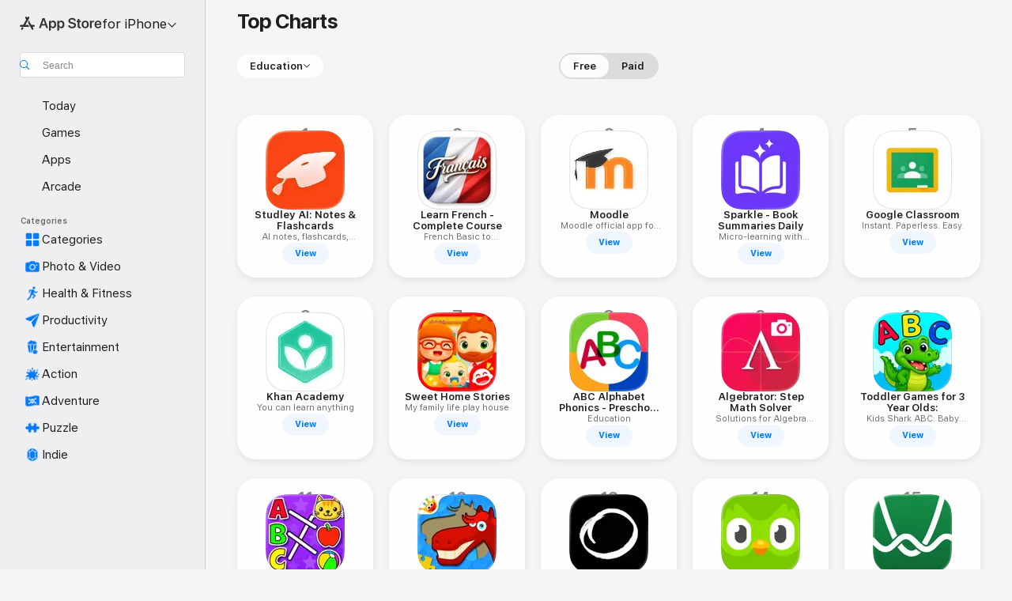

--- FILE ---
content_type: text/html
request_url: https://apps.apple.com/fm/iphone/charts/6017
body_size: 29912
content:
<!DOCTYPE html>
<html dir="ltr" lang="en-GB">
    <head>
        <meta charset="utf-8" />
        <meta http-equiv="X-UA-Compatible" content="IE=edge" />
        <meta name="viewport" content="width=device-width,initial-scale=1" />
        <meta name="applicable-device" content="pc,mobile" />
        <meta name="referrer" content="strict-origin" />

        <link
            rel="apple-touch-icon"
            sizes="180x180"
            href="/assets/favicon/favicon-180.png"
        />

        <link
            rel="icon"
            type="image/png"
            sizes="32x32"
            href="/assets/favicon/favicon-32.png"
        />

        <link
            rel="icon"
            type="image/png"
            sizes="16x16"
            href="/assets/favicon/favicon-16.png"
        />

        <link
            rel="mask-icon"
            href="/assets/favicon/favicon.svg"
            color="#1d70f2"
        />

        <link rel="manifest" href="/manifest.json" />
        <title>‎Best Education Apps for iPhone</title><!-- HEAD_svelte-h7hqm6_START --><meta name="version" content="2550.11.0-external"><!-- HEAD_svelte-h7hqm6_END --><!-- HEAD_svelte-1frznod_START --><link rel="preconnect" href="//www.apple.com/wss/fonts" crossorigin="anonymous"><link rel="stylesheet" as="style" href="//www.apple.com/wss/fonts?families=SF+Pro,v4%7CSF+Pro+Icons,v1&amp;display=swap" type="text/css" referrerpolicy="strict-origin-when-cross-origin"><!-- HEAD_svelte-1frznod_END --><!-- HEAD_svelte-eg3hvx_START -->    <meta name="description" content="Discover the best Education apps for iPhone on the App Store. Download and read more about apps, including Studley AI: Notes &amp; Flashcards, Learn French -…">          <meta name="apple:title" content="Best Education Apps for iPhone"> <meta name="apple:description" content="Discover the best Education apps for iPhone on the App Store. Download and read more about apps, including Studley AI: Notes &amp; Flashcards, Learn French -…">   <meta property="og:title" content="Best Education Apps for iPhone"> <meta property="og:description" content="Discover the best Education apps for iPhone on the App Store. Download and read more about apps, including Studley AI: Notes &amp; Flashcards, Learn French -…"> <meta property="og:site_name" content="App Store">  <meta property="og:image" content="https://apps.apple.com//assets/images/share/app-store.png"> <meta property="og:image:secure_url" content="https://apps.apple.com//assets/images/share/app-store.png"> <meta property="og:image:alt" content="Best Education Apps for iPhone"> <meta property="og:image:width" content="1200"> <meta property="og:image:height" content="630"> <meta property="og:image:type" content="image/jpg">  <meta property="og:locale" content="en_GB">    <meta name="twitter:title" content="Best Education Apps for iPhone"> <meta name="twitter:description" content="Discover the best Education apps for iPhone on the App Store. Download and read more about apps, including Studley AI: Notes &amp; Flashcards, Learn French -…"> <meta name="twitter:site" content="@AppStore"> <meta name="twitter:image" content="https://apps.apple.com//assets/images/share/app-store.png"> <meta name="twitter:image:alt" content="Best Education Apps for iPhone">    <script id="organization" type="application/ld+json">{"@context":"https://schema.org","@id":"https://apps.apple.com/#organization","@type":"Organization","name":"App Store","url":"https://apps.apple.com","logo":"https://apps.apple.com/assets/app-store.png","sameAs":["https://www.wikidata.org/wiki/Q368215","https://twitter.com/AppStore","https://www.instagram.com/appstore/","https://www.facebook.com/appstore/"],"parentOrganization":{"@type":"Organization","name":"Apple","@id":"https://www.apple.com/#organization","url":"https://www.apple.com/"}}</script>     <!-- HEAD_svelte-eg3hvx_END -->
      <script type="module" crossorigin src="/assets/index~CmXAGhvsky.js"></script>
      <link rel="stylesheet" crossorigin href="/assets/index~BZJvkGJD8q.css">
      <script type="module">import.meta.url;import("_").catch(()=>1);async function* g(){};window.__vite_is_modern_browser=true;</script>
      <script type="module">!function(){if(window.__vite_is_modern_browser)return;console.warn("vite: loading legacy chunks, syntax error above and the same error below should be ignored");var e=document.getElementById("vite-legacy-polyfill"),n=document.createElement("script");n.src=e.src,n.onload=function(){System.import(document.getElementById('vite-legacy-entry').getAttribute('data-src'))},document.body.appendChild(n)}();</script>
    </head>

    <body>

        <div class="body-container">
               <div class="app-container svelte-sh6d9r" data-testid="app-container"><div class="navigation-container svelte-sh6d9r"><div class="navigation-wrapper svelte-1qmvp5w"><nav data-testid="navigation" class="navigation svelte-13li0vp"><div class="navigation__header svelte-13li0vp"><div slot="logo" class="platform-selector-container svelte-1qmvp5w"><span id="app-store-icon-contianer" class="app-store-icon-container svelte-1qmvp5w" role="img" aria-label="App Store"><svg width="121" height="21" viewBox="0 0 121 21" xmlns="http://www.w3.org/2000/svg" focusable="false"><g fill="currentColor" fill-rule="nonzero" opacity=".9"><path d="M11.417 12.204H8.094l5.8-10.067c.19-.328.25-.683.178-1.065a1.214 1.214 0 0 0-.637-.87c-.357-.21-.717-.25-1.082-.121a1.43 1.43 0 0 0-.811.684l-.575.942-.572-.942a1.46 1.46 0 0 0-.81-.69c-.361-.132-.722-.09-1.084.128-.354.204-.563.495-.628.874-.065.379-.003.732.188 1.06L9.412 4.45l-4.49 7.755H1.434c-.37 0-.7.126-.994.378-.293.253-.44.583-.44.992 0 .404.147.731.44.983.293.252.625.378.994.378h11.979a2.449 2.449 0 0 0-.017-1.242 2.097 2.097 0 0 0-.66-1.06c-.327-.286-.767-.429-1.32-.429Zm9.086 0h-3.477l-3.798-6.559c-.38.28-.65.694-.811 1.244a4.654 4.654 0 0 0-.154 1.755c.058.62.226 1.172.506 1.656l4.798 8.288c.184.327.457.555.818.685.36.13.721.093 1.084-.112.355-.199.569-.489.64-.87.072-.382.013-.74-.179-1.073L18.6 14.935h1.904c.374 0 .707-.126.998-.378.29-.252.436-.58.436-.983 0-.409-.146-.74-.436-.992a1.479 1.479 0 0 0-.998-.378Zm-17.72 3.713-.758 1.3c-.19.334-.251.69-.184 1.069.068.378.276.67.625.875.368.21.732.249 1.094.116a1.51 1.51 0 0 0 .818-.689l1.106-1.881c-.088-.159-.257-.325-.506-.498a2.474 2.474 0 0 0-.937-.374c-.376-.075-.795-.048-1.257.082ZM28.145 16.906h2.768l1.251-3.825h5.506l1.251 3.825h2.78L36.408 2.109h-2.973l-5.291 14.797Zm6.747-12.162h.061l2.05 6.296h-4.172l2.06-6.296ZM43.013 20.494h2.553V15.07h.051c.615 1.272 1.856 2.05 3.404 2.05 2.728 0 4.471-2.152 4.471-5.639v-.01c0-3.507-1.743-5.66-4.501-5.66-1.559 0-2.748.8-3.374 2.102h-.051V6.036h-2.553v14.458Zm5.219-5.526c-1.58 0-2.687-1.364-2.687-3.487v-.01c0-2.133 1.108-3.507 2.687-3.507 1.63 0 2.656 1.333 2.656 3.507v.01c0 2.143-1.026 3.487-2.656 3.487ZM55.133 20.494h2.553V15.07h.051c.616 1.272 1.856 2.05 3.405 2.05 2.727 0 4.47-2.152 4.47-5.639v-.01c0-3.507-1.743-5.66-4.501-5.66-1.559 0-2.748.8-3.374 2.102h-.051V6.036h-2.553v14.458Zm5.219-5.526c-1.58 0-2.687-1.364-2.687-3.487v-.01c0-2.133 1.108-3.507 2.687-3.507 1.63 0 2.656 1.333 2.656 3.507v.01c0 2.143-1.026 3.487-2.656 3.487ZM76.912 17.162c3.61 0 5.783-1.754 5.783-4.512v-.01c0-2.307-1.343-3.558-4.42-4.194l-1.599-.328c-1.784-.37-2.594-.984-2.594-2.03v-.01c0-1.18 1.077-1.99 2.81-2 1.66 0 2.799.769 2.973 2.06l.02.124h2.533l-.01-.174c-.154-2.533-2.266-4.235-5.496-4.235-3.189 0-5.476 1.763-5.486 4.368v.01c0 2.205 1.436 3.558 4.348 4.163l1.59.328c1.906.4 2.676.995 2.676 2.102v.01c0 1.272-1.17 2.103-3.036 2.103-1.856 0-3.158-.79-3.353-2.061l-.02-.123h-2.533l.01.154c.175 2.655 2.41 4.255 5.804 4.255ZM88.458 17.12c.513 0 .964-.05 1.261-.091V15.11c-.174.01-.369.041-.615.041-.933 0-1.405-.338-1.405-1.405V8.005h2.02V6.036H87.7V3.278h-2.594v2.758h-1.538v1.97h1.538v5.957c0 2.235 1.077 3.158 3.353 3.158ZM96.271 17.12c3.19 0 5.26-2.122 5.26-5.649v-.02c0-3.507-2.101-5.64-5.27-5.64-3.158 0-5.25 2.153-5.25 5.64v.02c0 3.517 2.061 5.65 5.26 5.65Zm.01-2.06c-1.63 0-2.665-1.302-2.665-3.589v-.02c0-2.256 1.056-3.569 2.645-3.569 1.62 0 2.666 1.302 2.666 3.568v.021c0 2.276-1.035 3.589-2.645 3.589ZM103.172 16.906h2.554v-6.307c0-1.61.871-2.522 2.317-2.522.43 0 .82.061 1.036.143V5.913a3.326 3.326 0 0 0-.81-.102c-1.251 0-2.154.79-2.492 2.102h-.051V6.036h-2.554v10.87ZM115.17 17.12c2.84 0 4.44-1.68 4.778-3.352l.03-.113h-2.389l-.02.072c-.246.728-1.077 1.405-2.348 1.405-1.661 0-2.707-1.128-2.748-3.036h7.608v-.82c0-3.281-1.928-5.465-5.035-5.465s-5.106 2.256-5.106 5.68v.01c0 3.456 1.969 5.62 5.23 5.62Zm-.093-9.31c1.354 0 2.338.862 2.523 2.584h-5.097c.205-1.671 1.22-2.584 2.574-2.584Z" style="mix-blend-mode:normal" transform="translate(.086 .095)"></path></g></svg></span> <nav class="svelte-1hs3qpl"> <button class="menu-trigger svelte-bmr6en" aria-controls="d9f7294c-5b95-4aa9-9c56-926d18207f45" aria-haspopup="menu" aria-expanded="false"><span class="platform-selector-text svelte-1hs3qpl" id="platform-selector-text" aria-labelledby="app-store-icon-contianer platform-selector-text" aria-haspopup="menu">for iPhone    <svg xmlns="http://www.w3.org/2000/svg" viewBox="0 0 109.73 100" style="overflow:visible" aria-hidden="false"><path fill="none" d="M0-15h109.73v120H0z"></path><path d="M54.884 70.758c1.234 0 2.435-.477 3.286-1.431l37.78-38.673c.818-.829 1.316-1.885 1.316-3.139 0-2.538-1.907-4.496-4.444-4.496-1.192 0-2.383.528-3.202 1.295L52.251 62.483h5.225l-37.38-38.169c-.808-.767-1.907-1.295-3.139-1.295-2.549 0-4.496 1.958-4.496 4.496 0 1.254.508 2.32 1.326 3.15l37.822 38.673c.891.953 1.99 1.42 3.275 1.42Z"></path></svg></span></button> <ul id="d9f7294c-5b95-4aa9-9c56-926d18207f45" hidden tabindex="-1" class="menu-popover focus-visible svelte-bmr6en"><li class="menu-item svelte-bmr6en" role="presentation"><a href="https://apps.apple.com/fm/iphone/today" data-test-id="internal-link"><span class="platform-selector svelte-rn3aot is-active"><div class="icon-container svelte-rn3aot">      <svg viewBox="0 0 62.771 103.335" aria-hidden="false"><path d="M13.275 103.335h36.169c7.963 0 13.326-5.053 13.326-12.665V12.665C62.771 5.053 57.407 0 49.444 0H13.275C5.301 0 0 5.053 0 12.665V90.67c0 7.612 5.301 12.665 13.275 12.665Zm1.005-7.842c-4.09 0-6.427-2.183-6.427-6.116V13.959c0-3.933 2.338-6.106 6.427-6.106h6.27c.766 0 1.181.405 1.181 1.173v1.109c.001 2.002 1.35 3.413 3.352 3.413h12.605c2.054 0 3.34-1.411 3.34-3.413v-1.11c0-.766.415-1.171 1.183-1.171h6.228c4.141-.001 6.427 2.172 6.427 6.106v75.417c0 3.933-2.286 6.116-6.427 6.116Zm6.775-3.581h20.712c1.296 0 2.27-.924 2.27-2.282s-.973-2.27-2.269-2.27H21.055c-1.358 0-2.27.912-2.27 2.27s.912 2.282 2.27 2.282Z" fill="currentColor"></path></svg></div> <span class="platform-title svelte-rn3aot" aria-label="App Store for iPhone">iPhone</span> </span></a>  </li><li class="menu-item svelte-bmr6en" role="presentation"><a href="https://apps.apple.com/fm/ipad/today" data-test-id="internal-link"><span class="platform-selector svelte-rn3aot"><div class="icon-container svelte-rn3aot">      <svg viewBox="0 0 115.09 89.912" aria-hidden="false"><path d="M15.318 89.912h84.454c10.232 0 15.318-5.107 15.318-15.163V15.163C115.09 5.107 110.004 0 99.772 0H15.318C5.138 0 0 5.086 0 15.163v59.586c0 10.077 5.138 15.163 15.318 15.163Zm.125-7.905c-4.877 0-7.59-2.558-7.59-7.641v-58.82c0-5.032 2.713-7.64 7.59-7.64h84.204c4.834-.001 7.59 2.607 7.59 7.639v58.821c-.001 5.083-2.757 7.64-7.591 7.64Zm23.253-3.739h37.75c1.305 0 2.228-.86 2.228-2.218.001-1.41-.922-2.28-2.229-2.28H38.696c-1.306-.002-2.28.868-2.28 2.278-.001 1.36.974 2.222 2.279 2.222Z" fill="currentColor"></path></svg></div> <span class="platform-title svelte-rn3aot" aria-label="App Store for iPad">iPad</span> </span></a>  </li><li class="menu-item svelte-bmr6en" role="presentation"><a href="https://apps.apple.com/fm/mac/discover" data-test-id="internal-link"><span class="platform-selector svelte-rn3aot"><div class="icon-container svelte-rn3aot">      <svg viewBox="0 0 140.769 79.424" aria-hidden="false"><path d="M0 73.887c0 3.049 2.478 5.537 5.475 5.537h129.82c3.038 0 5.475-2.488 5.475-5.537 0-3.09-2.437-5.578-5.475-5.578H124.59v-57.96C124.59 3.52 120.956 0 114.136 0H26.633c-6.457 0-10.452 3.52-10.452 10.35v57.958H5.475C2.478 68.309 0 70.797 0 73.887Zm24.086-5.578V12.585c0-3.161 1.529-4.742 4.7-4.742h83.198c3.171 0 4.751 1.58 4.751 4.742V68.31ZM55.65 7.843h1.244c.728 0 1.143.363 1.143 1.183v.591c0 2.003 1.286 3.413 3.392 3.413h18.036c1.992 0 3.289-1.41 3.289-3.413v-.591c0-.82.415-1.183 1.183-1.183h1.246v-4.02H55.649Z" fill="currentColor"></path></svg></div> <span class="platform-title svelte-rn3aot" aria-label="App Store for Mac">Mac</span> </span></a>  </li><li class="menu-item svelte-bmr6en" role="presentation"><a href="https://apps.apple.com/fm/watch/apps-and-games" data-test-id="internal-link"><span class="platform-selector svelte-rn3aot"><div class="icon-container svelte-rn3aot">      <svg viewBox="0 0 70.762 104.469" aria-hidden="false"><path d="M0 71.965c0 7.57 2.937 13.122 8.492 16.165 2.698 1.442 4.232 3.256 5.26 6.483l1.518 5.26c.934 3.123 3.102 4.597 6.39 4.597h22.554c3.403-.001 5.416-1.423 6.391-4.596l1.58-5.261c.965-3.227 2.552-5.04 5.198-6.483 5.555-3.043 8.492-8.595 8.492-16.165V32.503c0-7.569-2.937-13.122-8.492-16.163-2.646-1.444-4.233-3.257-5.198-6.484l-1.58-5.261C49.733 1.525 47.565 0 44.215 0H21.66c-3.288 0-5.456 1.473-6.39 4.595l-1.518 5.26c-.976 3.177-2.51 5.094-5.26 6.485C2.989 19.226 0 24.83 0 32.503Zm64.824-23.17h1.767c2.499-.001 4.171-1.745 4.171-4.474v-6.626c0-2.78-1.67-4.524-4.171-4.524h-1.767ZM7.129 70.92V33.56c0-7.297 4.261-11.673 11.351-11.673h28.925c7.141 0 11.34 4.376 11.34 11.673v37.36c.001 7.285-4.198 11.66-11.339 11.66H18.48c-7.09.001-11.35-4.374-11.35-11.66Z" fill="currentColor"></path></svg></div> <span class="platform-title svelte-rn3aot" aria-label="App Store for Watch">Watch</span> </span></a>  </li><li class="menu-item svelte-bmr6en" role="presentation"><a href="https://apps.apple.com/fm/tv/discover" data-test-id="internal-link"><span class="platform-selector svelte-rn3aot"><div class="icon-container svelte-rn3aot">      <svg viewBox="0 0 122.045 97.575" aria-hidden="false"><path d="M12.523 81.04h97c8.227 0 12.521-4.307 12.521-12.524V12.575C122.045 4.305 117.75 0 109.522 0h-97C4.296 0 0 4.306 0 12.575v55.942c0 8.217 4.295 12.522 12.523 12.522ZM36.49 97.574h49.065a3.93 3.93 0 0 0 3.937-3.914c0-2.249-1.74-3.979-3.937-3.979H36.49c-2.197-.001-3.937 1.729-3.937 3.978a3.93 3.93 0 0 0 3.937 3.916ZM12.658 73.186c-3.172 0-4.805-1.622-4.805-4.794V12.699c0-3.224 1.633-4.845 4.805-4.845h96.73c3.17 0 4.802 1.621 4.802 4.845v55.693c.001 3.172-1.63 4.794-4.803 4.794Z" fill="currentColor"></path></svg></div> <span class="platform-title svelte-rn3aot" aria-label="App Store for TV">TV</span> </span></a>  </li> </ul></nav></div> <div class="search-input-container svelte-1qmvp5w"><div class="search-input-wrapper svelte-f3zl7m"><div data-testid="amp-search-input" aria-controls="search-suggestions" aria-expanded="false" aria-haspopup="listbox" aria-owns="search-suggestions" class="search-input-container svelte-rg26q6" tabindex="-1" role=""><div class="flex-container svelte-rg26q6"><form id="search-input-form" class="svelte-rg26q6"><svg height="16" width="16" viewBox="0 0 16 16" class="search-svg" aria-hidden="true"><path d="M11.87 10.835c.018.015.035.03.051.047l3.864 3.863a.735.735 0 1 1-1.04 1.04l-3.863-3.864a.744.744 0 0 1-.047-.051 6.667 6.667 0 1 1 1.035-1.035zM6.667 12a5.333 5.333 0 1 0 0-10.667 5.333 5.333 0 0 0 0 10.667z"></path></svg> <input value="" aria-autocomplete="list" aria-multiline="false" aria-controls="search-suggestions" aria-label="Search" placeholder="Search" spellcheck="false" autocomplete="off" autocorrect="off" autocapitalize="off" type="text" inputmode="search" class="search-input__text-field svelte-rg26q6" data-testid="search-input__text-field"></form> </div> <div data-testid="search-scope-bar"></div>   </div> </div></div> </div> <div data-testid="navigation-content" class="navigation__content svelte-13li0vp" id="navigation" aria-hidden="false"><div class="navigation__scrollable-container svelte-13li0vp"><div data-testid="navigation-items-primary" class="navigation-items navigation-items--primary svelte-ng61m8"> <ul class="navigation-items__list svelte-ng61m8">  <li class="navigation-item navigation-item__LandingPage_iphone/today_Intent svelte-1a5yt87" aria-selected="false" data-testid="navigation-item"> <a href="https://apps.apple.com/fm/iphone/today" class="navigation-item__link svelte-1a5yt87" role="button" data-testid="https://apps.apple.com/fm/iphone/today" aria-pressed="false"><div class="navigation-item__content svelte-zhx7t9"> <span class="navigation-item__icon svelte-zhx7t9"> <svg xmlns="http://www.w3.org/2000/svg" viewBox="0 0 107.046 120" aria-hidden="true"><path d="M34.77 32.741h39.37c1.72 0 3.005-1.337 3.005-3.058 0-1.658-1.285-2.943-3.005-2.943H34.77c-1.783 0-3.109 1.285-3.109 2.943 0 1.721 1.326 3.058 3.109 3.058zm0 14.16h23.071c1.731 0 3.057-1.337 3.057-3.047 0-1.669-1.326-2.943-3.057-2.943H34.77c-1.783 0-3.109 1.274-3.109 2.943 0 1.71 1.326 3.047 3.109 3.047zm.769 48.307h36.02c4.299 0 6.521-2.212 6.521-6.511V61.581c0-4.299-2.222-6.51-6.521-6.51h-36.02c-4.144 0-6.573 2.211-6.573 6.51v27.116c0 4.299 2.429 6.511 6.573 6.511zm-23.078 1.796c0 10.232 5.034 15.318 15.111 15.318h51.851c10.087 0 15.163-5.086 15.163-15.318v-74.03c0-10.18-5.076-15.317-15.163-15.317H27.572c-10.077 0-15.111 5.137-15.111 15.317zm7.853-.124V23.099c0-4.876 2.61-7.589 7.693-7.589H79.04c5.031 0 7.651 2.713 7.651 7.589V96.88c0 4.876-2.62 7.589-7.651 7.589H28.007c-5.083 0-7.693-2.713-7.693-7.589z"></path></svg> </span> <span class="navigation-item__label svelte-zhx7t9"> Today </span> </div></a>  </li>  <li class="navigation-item navigation-item__LandingPage_iphone/games_Intent svelte-1a5yt87" aria-selected="false" data-testid="navigation-item"> <a href="https://apps.apple.com/fm/iphone/games" class="navigation-item__link svelte-1a5yt87" role="button" data-testid="https://apps.apple.com/fm/iphone/games" aria-pressed="false"><div class="navigation-item__content svelte-zhx7t9"> <span class="navigation-item__icon svelte-zhx7t9"> <svg xmlns="http://www.w3.org/2000/svg" viewBox="0 0 20.904 20.654" aria-hidden="true"><path d="M8.118 20.508c1.026-.225 2.842-.86 3.74-1.553 1.3-1.006 1.924-2.11 1.827-3.896l-.03-.899c.83-.566 1.631-1.26 2.403-2.05 2.715-2.784 4.482-7.208 4.482-11.065C20.54.459 20.071 0 19.485 0c-3.847 0-8.271 1.768-11.054 4.473-.82.81-1.504 1.591-2.06 2.412l-.89-.03c-1.718-.078-2.86.46-3.896 1.817-.693.918-1.338 2.715-1.562 3.75-.147.713.449 1.035.976.898 1.152-.224 2.393-.722 3.399-.644v.634c-.02.45.039.733.38 1.085l1.368 1.357c.36.351.634.42 1.084.4l.625-.02c.107 1.036-.372 2.247-.635 3.4-.186.663.283 1.113.898.976ZM13.89 8.71a2.065 2.065 0 0 1-2.07-2.07c0-1.153.917-2.08 2.07-2.08a2.076 2.076 0 1 1 0 4.15ZM2.59 19.1l1.651-.048c.537-.01.967-.176 1.319-.528.44-.44.556-1.064.478-1.494-.058-.351-.41-.449-.566-.166-.069.098-.127.196-.244.303-.245.254-.43.313-.743.332l-.966.059a.265.265 0 0 1-.274-.264l.059-.977c.02-.322.088-.508.332-.732a1.53 1.53 0 0 1 .312-.244c.274-.127.176-.527-.166-.576a1.78 1.78 0 0 0-1.494.488c-.361.371-.527.781-.537 1.309l-.049 1.65c-.02.547.352.908.889.889Z" fill="currentColor"></path></svg> </span> <span class="navigation-item__label svelte-zhx7t9"> Games </span> </div></a>  </li>  <li class="navigation-item navigation-item__LandingPage_iphone/apps_Intent svelte-1a5yt87" aria-selected="false" data-testid="navigation-item"> <a href="https://apps.apple.com/fm/iphone/apps" class="navigation-item__link svelte-1a5yt87" role="button" data-testid="https://apps.apple.com/fm/iphone/apps" aria-pressed="false"><div class="navigation-item__content svelte-zhx7t9"> <span class="navigation-item__icon svelte-zhx7t9"> <svg xmlns="http://www.w3.org/2000/svg" viewBox="0 0 24.805 23.486" aria-hidden="true"><g fill="currentColor"><path d="m2.48 15.137 6.036 2.754c1.445.664 2.578.976 3.7.976 1.134 0 2.266-.312 3.712-.976l6.035-2.754c.044-.02.087-.04.127-.063.458.395.625.835.625 1.293 0 .674-.352 1.299-1.475 1.807l-6.025 2.754c-1.26.576-2.158.82-2.998.82-.83 0-1.729-.244-2.988-.82l-6.026-2.754C2.08 17.666 1.73 17.04 1.73 16.367c0-.459.163-.9.622-1.294Z"></path><path d="m2.48 10.479 6.036 2.763c1.445.654 2.578.977 3.7.977 1.134 0 2.266-.322 3.712-.977l6.035-2.764c.036-.016.07-.032.103-.05.476.397.649.844.649 1.31 0 .674-.352 1.3-1.475 1.817l-6.025 2.744c-1.26.576-2.158.82-2.998.82-.83 0-1.729-.244-2.988-.82l-6.026-2.744c-1.123-.518-1.474-1.143-1.474-1.817 0-.466.168-.914.646-1.311Z"></path><path d="M12.217 12.49c.84 0 1.738-.244 2.998-.82l6.025-2.754c1.123-.508 1.475-1.133 1.475-1.807 0-.683-.361-1.308-1.475-1.816l-6.045-2.744c-1.23-.557-2.129-.82-2.978-.82-.84 0-1.739.263-2.979.82L3.203 5.293C2.08 5.801 1.73 6.426 1.73 7.109c0 .674.351 1.3 1.474 1.807L9.23 11.67c1.26.576 2.158.82 2.988.82Z"></path></g></svg> </span> <span class="navigation-item__label svelte-zhx7t9"> Apps </span> </div></a>  </li>  <li class="navigation-item navigation-item__LandingPage_iphone/arcade_Intent svelte-1a5yt87" aria-selected="false" data-testid="navigation-item"> <a href="https://apps.apple.com/fm/iphone/arcade" class="navigation-item__link svelte-1a5yt87" role="button" data-testid="https://apps.apple.com/fm/iphone/arcade" aria-pressed="false"><div class="navigation-item__content svelte-zhx7t9"> <span class="navigation-item__icon svelte-zhx7t9"> <svg xmlns="http://www.w3.org/2000/svg" viewBox="0 0 23.623 21.396" aria-hidden="true"><path d="M11.63 21.396a7.621 7.621 0 0 0 3.282-.712l6.777-3.047c1.055-.479 1.573-.87 1.573-1.7v-.742c0-.322-.342-.39-.528-.302l-7.275 3.3a9.272 9.272 0 0 1-3.818.82c-1.309 0-2.373-.175-3.819-.84l-7.285-3.3c-.185-.088-.537 0-.537.322v.742c0 .83.518 1.221 1.582 1.7l6.768 3.047c.918.41 1.923.712 3.28.712Zm.01-3.72a7.972 7.972 0 0 0 3.301-.703l6.895-3.135c.596-.273 1.426-.732 1.426-1.416 0-.684-.84-1.143-1.446-1.416L14.941 7.87a7.873 7.873 0 0 0-2.45-.654v5.43c0 .283-.333.546-.85.546-.508 0-.84-.263-.84-.546v-5.43c-.899.097-1.7.322-2.451.654l-7.305 3.34c-.703.312-1.016.752-1.016 1.21 0 .46.313.9.996 1.212l7.325 3.34a7.832 7.832 0 0 0 3.29.703Zm-7.09-4.287c-.859 0-1.552-.42-1.552-.957 0-.528.693-.948 1.553-.948s1.543.42 1.543.948c0 .537-.684.957-1.543.957Zm7.09-6.973a3.193 3.193 0 0 1-3.193-3.184C8.447 1.475 9.883.06 11.641.06a3.168 3.168 0 0 1 3.174 3.173 3.176 3.176 0 0 1-3.174 3.184Z" fill="currentColor"></path></svg> </span> <span class="navigation-item__label svelte-zhx7t9"> Arcade </span> </div></a>  </li></ul> </div>   <div slot="after-navigation-items" class="platform-selector-inline svelte-1qmvp5w"><h3 class="svelte-1qmvp5w">Platform</h3> <ul class="svelte-1qmvp5w">  <li><a href="https://apps.apple.com/fm/iphone/today" data-test-id="internal-link"><span class="platform svelte-1qmvp5w is-active"><div class="icon-container svelte-1qmvp5w" aria-hidden="true">      <svg viewBox="0 0 62.771 103.335" aria-hidden="false"><path d="M13.275 103.335h36.169c7.963 0 13.326-5.053 13.326-12.665V12.665C62.771 5.053 57.407 0 49.444 0H13.275C5.301 0 0 5.053 0 12.665V90.67c0 7.612 5.301 12.665 13.275 12.665Zm1.005-7.842c-4.09 0-6.427-2.183-6.427-6.116V13.959c0-3.933 2.338-6.106 6.427-6.106h6.27c.766 0 1.181.405 1.181 1.173v1.109c.001 2.002 1.35 3.413 3.352 3.413h12.605c2.054 0 3.34-1.411 3.34-3.413v-1.11c0-.766.415-1.171 1.183-1.171h6.228c4.141-.001 6.427 2.172 6.427 6.106v75.417c0 3.933-2.286 6.116-6.427 6.116Zm6.775-3.581h20.712c1.296 0 2.27-.924 2.27-2.282s-.973-2.27-2.269-2.27H21.055c-1.358 0-2.27.912-2.27 2.27s.912 2.282 2.27 2.282Z" fill="currentColor"></path></svg> </div> <span class="platform-title svelte-1qmvp5w">iPhone</span> </span> </a> </li>  <li><a href="https://apps.apple.com/fm/ipad/today" data-test-id="internal-link"><span class="platform svelte-1qmvp5w"><div class="icon-container svelte-1qmvp5w" aria-hidden="true">      <svg viewBox="0 0 115.09 89.912" aria-hidden="false"><path d="M15.318 89.912h84.454c10.232 0 15.318-5.107 15.318-15.163V15.163C115.09 5.107 110.004 0 99.772 0H15.318C5.138 0 0 5.086 0 15.163v59.586c0 10.077 5.138 15.163 15.318 15.163Zm.125-7.905c-4.877 0-7.59-2.558-7.59-7.641v-58.82c0-5.032 2.713-7.64 7.59-7.64h84.204c4.834-.001 7.59 2.607 7.59 7.639v58.821c-.001 5.083-2.757 7.64-7.591 7.64Zm23.253-3.739h37.75c1.305 0 2.228-.86 2.228-2.218.001-1.41-.922-2.28-2.229-2.28H38.696c-1.306-.002-2.28.868-2.28 2.278-.001 1.36.974 2.222 2.279 2.222Z" fill="currentColor"></path></svg> </div> <span class="platform-title svelte-1qmvp5w">iPad</span> </span> </a> </li>  <li><a href="https://apps.apple.com/fm/mac/discover" data-test-id="internal-link"><span class="platform svelte-1qmvp5w"><div class="icon-container svelte-1qmvp5w" aria-hidden="true">      <svg viewBox="0 0 140.769 79.424" aria-hidden="false"><path d="M0 73.887c0 3.049 2.478 5.537 5.475 5.537h129.82c3.038 0 5.475-2.488 5.475-5.537 0-3.09-2.437-5.578-5.475-5.578H124.59v-57.96C124.59 3.52 120.956 0 114.136 0H26.633c-6.457 0-10.452 3.52-10.452 10.35v57.958H5.475C2.478 68.309 0 70.797 0 73.887Zm24.086-5.578V12.585c0-3.161 1.529-4.742 4.7-4.742h83.198c3.171 0 4.751 1.58 4.751 4.742V68.31ZM55.65 7.843h1.244c.728 0 1.143.363 1.143 1.183v.591c0 2.003 1.286 3.413 3.392 3.413h18.036c1.992 0 3.289-1.41 3.289-3.413v-.591c0-.82.415-1.183 1.183-1.183h1.246v-4.02H55.649Z" fill="currentColor"></path></svg> </div> <span class="platform-title svelte-1qmvp5w">Mac</span> </span> </a> </li>  <li><a href="https://apps.apple.com/fm/watch/apps-and-games" data-test-id="internal-link"><span class="platform svelte-1qmvp5w"><div class="icon-container svelte-1qmvp5w" aria-hidden="true">      <svg viewBox="0 0 70.762 104.469" aria-hidden="false"><path d="M0 71.965c0 7.57 2.937 13.122 8.492 16.165 2.698 1.442 4.232 3.256 5.26 6.483l1.518 5.26c.934 3.123 3.102 4.597 6.39 4.597h22.554c3.403-.001 5.416-1.423 6.391-4.596l1.58-5.261c.965-3.227 2.552-5.04 5.198-6.483 5.555-3.043 8.492-8.595 8.492-16.165V32.503c0-7.569-2.937-13.122-8.492-16.163-2.646-1.444-4.233-3.257-5.198-6.484l-1.58-5.261C49.733 1.525 47.565 0 44.215 0H21.66c-3.288 0-5.456 1.473-6.39 4.595l-1.518 5.26c-.976 3.177-2.51 5.094-5.26 6.485C2.989 19.226 0 24.83 0 32.503Zm64.824-23.17h1.767c2.499-.001 4.171-1.745 4.171-4.474v-6.626c0-2.78-1.67-4.524-4.171-4.524h-1.767ZM7.129 70.92V33.56c0-7.297 4.261-11.673 11.351-11.673h28.925c7.141 0 11.34 4.376 11.34 11.673v37.36c.001 7.285-4.198 11.66-11.339 11.66H18.48c-7.09.001-11.35-4.374-11.35-11.66Z" fill="currentColor"></path></svg> </div> <span class="platform-title svelte-1qmvp5w">Watch</span> </span> </a> </li>  <li><a href="https://apps.apple.com/fm/tv/discover" data-test-id="internal-link"><span class="platform svelte-1qmvp5w"><div class="icon-container svelte-1qmvp5w" aria-hidden="true">      <svg viewBox="0 0 122.045 97.575" aria-hidden="false"><path d="M12.523 81.04h97c8.227 0 12.521-4.307 12.521-12.524V12.575C122.045 4.305 117.75 0 109.522 0h-97C4.296 0 0 4.306 0 12.575v55.942c0 8.217 4.295 12.522 12.523 12.522ZM36.49 97.574h49.065a3.93 3.93 0 0 0 3.937-3.914c0-2.249-1.74-3.979-3.937-3.979H36.49c-2.197-.001-3.937 1.729-3.937 3.978a3.93 3.93 0 0 0 3.937 3.916ZM12.658 73.186c-3.172 0-4.805-1.622-4.805-4.794V12.699c0-3.224 1.633-4.845 4.805-4.845h96.73c3.17 0 4.802 1.621 4.802 4.845v55.693c.001 3.172-1.63 4.794-4.803 4.794Z" fill="currentColor"></path></svg> </div> <span class="platform-title svelte-1qmvp5w">TV</span> </span> </a> </li></ul></div></div> <div class="navigation__native-cta"></div></div> </nav> </div></div> <div style="display: flex; position: relative; flex-direction: column; min-height: 100vh; "><main class="page-container svelte-sh6d9r">   <dialog data-testid="dialog" class="svelte-1a4zf5b" id="" aria-hidden="true"><div class="modal-content svelte-1lx4bs1"></div> </dialog> <div class="default-page-container svelte-yudjcw" data-testid="default-page-container"> <h1 data-test-id="page-title" class="svelte-yudjcw">Top Charts</h1> <section data-test-id="shelf-wrapper" class="shelf svelte-1svznay centered   padding-top padding-bottom"> <header class="svelte-11ovwt1"><div class="dropdown-container svelte-11ovwt1"> <button class="menu-trigger svelte-bmr6en" aria-controls="88a4a4a5-8451-4125-a5ac-cec364e133e8" aria-haspopup="menu" aria-expanded="false"><span class="menu-trigger-contents svelte-11ovwt1">Education    <svg xmlns="http://www.w3.org/2000/svg" viewBox="0 0 109.73 100" style="overflow:visible" aria-hidden="false"><path fill="none" d="M0-15h109.73v120H0z"></path><path d="M54.884 70.758c1.234 0 2.435-.477 3.286-1.431l37.78-38.673c.818-.829 1.316-1.885 1.316-3.139 0-2.538-1.907-4.496-4.444-4.496-1.192 0-2.383.528-3.202 1.295L52.251 62.483h5.225l-37.38-38.169c-.808-.767-1.907-1.295-3.139-1.295-2.549 0-4.496 1.958-4.496 4.496 0 1.254.508 2.32 1.326 3.15l37.822 38.673c.891.953 1.99 1.42 3.275 1.42Z"></path></svg></span></button> <ul id="88a4a4a5-8451-4125-a5ac-cec364e133e8" hidden tabindex="-1" class="menu-popover focus-visible svelte-bmr6en"><li class="menu-item svelte-bmr6en" role="presentation">  <a href="https://apps.apple.com/fm/iphone/charts/36" data-test-id="internal-link"><div class="category-menu-item svelte-11ovwt1"> <span class="svelte-11ovwt1">All Apps</span></div></a>  </li><li class="menu-item svelte-bmr6en" role="presentation">  <a href="https://apps.apple.com/fm/iphone/charts/6018" data-test-id="internal-link"><div class="category-menu-item svelte-11ovwt1"><div class="artwork-container svelte-11ovwt1"><div data-testid="artwork-component" class="artwork-component artwork-component--aspect-ratio artwork-component--orientation-square svelte-uduhys    artwork-component--fullwidth" style="
            --artwork-bg-color: transparent;
            --aspect-ratio: 1;
            --placeholder-bg-color: transparent;
       ">   <picture class="svelte-uduhys"><source sizes="24px" srcset="https://is1-ssl.mzstatic.com/image/thumb/Features116/v4/a4/02/11/a40211ab-568b-355c-d2fb-d2c0f6d9e193/mza_13802102953202808009.png/24x24bb.webp 24w,https://is1-ssl.mzstatic.com/image/thumb/Features116/v4/a4/02/11/a40211ab-568b-355c-d2fb-d2c0f6d9e193/mza_13802102953202808009.png/48x48bb.webp 48w" type="image/webp"> <source sizes="24px" srcset="https://is1-ssl.mzstatic.com/image/thumb/Features116/v4/a4/02/11/a40211ab-568b-355c-d2fb-d2c0f6d9e193/mza_13802102953202808009.png/24x24bb-60.jpg 24w,https://is1-ssl.mzstatic.com/image/thumb/Features116/v4/a4/02/11/a40211ab-568b-355c-d2fb-d2c0f6d9e193/mza_13802102953202808009.png/48x48bb-60.jpg 48w" type="image/jpeg"> <img alt="" class="artwork-component__contents artwork-component__image svelte-uduhys" loading="lazy" src="/assets/artwork/1x1.gif" role="presentation" decoding="async" width="24" height="24" fetchpriority="auto" style="opacity: 1;"></picture> </div></div> <span class="svelte-11ovwt1">Books</span></div></a>  </li><li class="menu-item svelte-bmr6en" role="presentation">  <a href="https://apps.apple.com/fm/iphone/charts/6000" data-test-id="internal-link"><div class="category-menu-item svelte-11ovwt1"><div class="artwork-container svelte-11ovwt1"><div data-testid="artwork-component" class="artwork-component artwork-component--aspect-ratio artwork-component--orientation-square svelte-uduhys    artwork-component--fullwidth" style="
            --artwork-bg-color: transparent;
            --aspect-ratio: 1;
            --placeholder-bg-color: transparent;
       ">   <picture class="svelte-uduhys"><source sizes="24px" srcset="https://is1-ssl.mzstatic.com/image/thumb/Features116/v4/e7/ab/93/e7ab93bd-29c3-c611-8812-85179a890fa9/mza_11644115140862631453.png/24x24bb.webp 24w,https://is1-ssl.mzstatic.com/image/thumb/Features116/v4/e7/ab/93/e7ab93bd-29c3-c611-8812-85179a890fa9/mza_11644115140862631453.png/48x48bb.webp 48w" type="image/webp"> <source sizes="24px" srcset="https://is1-ssl.mzstatic.com/image/thumb/Features116/v4/e7/ab/93/e7ab93bd-29c3-c611-8812-85179a890fa9/mza_11644115140862631453.png/24x24bb-60.jpg 24w,https://is1-ssl.mzstatic.com/image/thumb/Features116/v4/e7/ab/93/e7ab93bd-29c3-c611-8812-85179a890fa9/mza_11644115140862631453.png/48x48bb-60.jpg 48w" type="image/jpeg"> <img alt="" class="artwork-component__contents artwork-component__image svelte-uduhys" loading="lazy" src="/assets/artwork/1x1.gif" role="presentation" decoding="async" width="24" height="24" fetchpriority="auto" style="opacity: 1;"></picture> </div></div> <span class="svelte-11ovwt1">Business</span></div></a>  </li><li class="menu-item svelte-bmr6en" role="presentation">  <a href="https://apps.apple.com/fm/iphone/charts/6026" data-test-id="internal-link"><div class="category-menu-item svelte-11ovwt1"><div class="artwork-container svelte-11ovwt1"><div data-testid="artwork-component" class="artwork-component artwork-component--aspect-ratio artwork-component--orientation-square svelte-uduhys    artwork-component--fullwidth" style="
            --artwork-bg-color: transparent;
            --aspect-ratio: 1;
            --placeholder-bg-color: transparent;
       ">   <picture class="svelte-uduhys"><source sizes="24px" srcset="https://is1-ssl.mzstatic.com/image/thumb/Features126/v4/80/31/80/80318079-8243-3b6d-e6e8-7b729e1dc8f4/mza_10979746777509694384.png/24x24bb.webp 24w,https://is1-ssl.mzstatic.com/image/thumb/Features126/v4/80/31/80/80318079-8243-3b6d-e6e8-7b729e1dc8f4/mza_10979746777509694384.png/48x48bb.webp 48w" type="image/webp"> <source sizes="24px" srcset="https://is1-ssl.mzstatic.com/image/thumb/Features126/v4/80/31/80/80318079-8243-3b6d-e6e8-7b729e1dc8f4/mza_10979746777509694384.png/24x24bb-60.jpg 24w,https://is1-ssl.mzstatic.com/image/thumb/Features126/v4/80/31/80/80318079-8243-3b6d-e6e8-7b729e1dc8f4/mza_10979746777509694384.png/48x48bb-60.jpg 48w" type="image/jpeg"> <img alt="" class="artwork-component__contents artwork-component__image svelte-uduhys" loading="lazy" src="/assets/artwork/1x1.gif" role="presentation" decoding="async" width="24" height="24" fetchpriority="auto" style="opacity: 1;"></picture> </div></div> <span class="svelte-11ovwt1">Developer Tools</span></div></a>  </li><li class="menu-item svelte-bmr6en" role="presentation">  <a href="https://apps.apple.com/fm/iphone/charts/6017" data-test-id="internal-link"><div class="category-menu-item svelte-11ovwt1 active"><div class="artwork-container svelte-11ovwt1"><div data-testid="artwork-component" class="artwork-component artwork-component--aspect-ratio artwork-component--orientation-square svelte-uduhys    artwork-component--fullwidth" style="
            --artwork-bg-color: transparent;
            --aspect-ratio: 1;
            --placeholder-bg-color: transparent;
       ">   <picture class="svelte-uduhys"><source sizes="24px" srcset="https://is1-ssl.mzstatic.com/image/thumb/Features116/v4/90/c2/58/90c25804-6885-3667-52d7-6c08a168d034/mza_5746375370589237558.png/24x24bb.webp 24w,https://is1-ssl.mzstatic.com/image/thumb/Features116/v4/90/c2/58/90c25804-6885-3667-52d7-6c08a168d034/mza_5746375370589237558.png/48x48bb.webp 48w" type="image/webp"> <source sizes="24px" srcset="https://is1-ssl.mzstatic.com/image/thumb/Features116/v4/90/c2/58/90c25804-6885-3667-52d7-6c08a168d034/mza_5746375370589237558.png/24x24bb-60.jpg 24w,https://is1-ssl.mzstatic.com/image/thumb/Features116/v4/90/c2/58/90c25804-6885-3667-52d7-6c08a168d034/mza_5746375370589237558.png/48x48bb-60.jpg 48w" type="image/jpeg"> <img alt="" class="artwork-component__contents artwork-component__image svelte-uduhys" loading="lazy" src="/assets/artwork/1x1.gif" role="presentation" decoding="async" width="24" height="24" fetchpriority="auto" style="opacity: 1;"></picture> </div></div> <span class="svelte-11ovwt1">Education</span></div></a>  </li><li class="menu-item svelte-bmr6en" role="presentation">  <a href="https://apps.apple.com/fm/iphone/charts/6016" data-test-id="internal-link"><div class="category-menu-item svelte-11ovwt1"><div class="artwork-container svelte-11ovwt1"><div data-testid="artwork-component" class="artwork-component artwork-component--aspect-ratio artwork-component--orientation-square svelte-uduhys    artwork-component--fullwidth" style="
            --artwork-bg-color: transparent;
            --aspect-ratio: 1;
            --placeholder-bg-color: transparent;
       ">   <picture class="svelte-uduhys"><source sizes="24px" srcset="https://is1-ssl.mzstatic.com/image/thumb/Features126/v4/6c/a0/61/6ca06170-b163-1e2e-1a52-2334b7d00cc4/mza_1489821736402333498.png/24x24bb.webp 24w,https://is1-ssl.mzstatic.com/image/thumb/Features126/v4/6c/a0/61/6ca06170-b163-1e2e-1a52-2334b7d00cc4/mza_1489821736402333498.png/48x48bb.webp 48w" type="image/webp"> <source sizes="24px" srcset="https://is1-ssl.mzstatic.com/image/thumb/Features126/v4/6c/a0/61/6ca06170-b163-1e2e-1a52-2334b7d00cc4/mza_1489821736402333498.png/24x24bb-60.jpg 24w,https://is1-ssl.mzstatic.com/image/thumb/Features126/v4/6c/a0/61/6ca06170-b163-1e2e-1a52-2334b7d00cc4/mza_1489821736402333498.png/48x48bb-60.jpg 48w" type="image/jpeg"> <img alt="" class="artwork-component__contents artwork-component__image svelte-uduhys" loading="lazy" src="/assets/artwork/1x1.gif" role="presentation" decoding="async" width="24" height="24" fetchpriority="auto" style="opacity: 1;"></picture> </div></div> <span class="svelte-11ovwt1">Entertainment</span></div></a>  </li><li class="menu-item svelte-bmr6en" role="presentation">  <a href="https://apps.apple.com/fm/iphone/charts/6015" data-test-id="internal-link"><div class="category-menu-item svelte-11ovwt1"><div class="artwork-container svelte-11ovwt1"><div data-testid="artwork-component" class="artwork-component artwork-component--aspect-ratio artwork-component--orientation-square svelte-uduhys    artwork-component--fullwidth" style="
            --artwork-bg-color: transparent;
            --aspect-ratio: 1;
            --placeholder-bg-color: transparent;
       ">   <picture class="svelte-uduhys"><source sizes="24px" srcset="https://is1-ssl.mzstatic.com/image/thumb/Features126/v4/b4/4f/25/b44f2559-0f99-21c8-39b9-500591c4465f/mza_2348069392368330006.png/24x24bb.webp 24w,https://is1-ssl.mzstatic.com/image/thumb/Features126/v4/b4/4f/25/b44f2559-0f99-21c8-39b9-500591c4465f/mza_2348069392368330006.png/48x48bb.webp 48w" type="image/webp"> <source sizes="24px" srcset="https://is1-ssl.mzstatic.com/image/thumb/Features126/v4/b4/4f/25/b44f2559-0f99-21c8-39b9-500591c4465f/mza_2348069392368330006.png/24x24bb-60.jpg 24w,https://is1-ssl.mzstatic.com/image/thumb/Features126/v4/b4/4f/25/b44f2559-0f99-21c8-39b9-500591c4465f/mza_2348069392368330006.png/48x48bb-60.jpg 48w" type="image/jpeg"> <img alt="" class="artwork-component__contents artwork-component__image svelte-uduhys" loading="lazy" src="/assets/artwork/1x1.gif" role="presentation" decoding="async" width="24" height="24" fetchpriority="auto" style="opacity: 1;"></picture> </div></div> <span class="svelte-11ovwt1">Finance</span></div></a>  </li><li class="menu-item svelte-bmr6en" role="presentation">  <a href="https://apps.apple.com/fm/iphone/charts/6023" data-test-id="internal-link"><div class="category-menu-item svelte-11ovwt1"><div class="artwork-container svelte-11ovwt1"><div data-testid="artwork-component" class="artwork-component artwork-component--aspect-ratio artwork-component--orientation-square svelte-uduhys    artwork-component--fullwidth" style="
            --artwork-bg-color: transparent;
            --aspect-ratio: 1;
            --placeholder-bg-color: transparent;
       ">   <picture class="svelte-uduhys"><source sizes="24px" srcset="https://is1-ssl.mzstatic.com/image/thumb/Features116/v4/ad/dd/ec/adddec4e-3846-edbe-68eb-ab1f3babb592/mza_15969234337631621290.png/24x24bb.webp 24w,https://is1-ssl.mzstatic.com/image/thumb/Features116/v4/ad/dd/ec/adddec4e-3846-edbe-68eb-ab1f3babb592/mza_15969234337631621290.png/48x48bb.webp 48w" type="image/webp"> <source sizes="24px" srcset="https://is1-ssl.mzstatic.com/image/thumb/Features116/v4/ad/dd/ec/adddec4e-3846-edbe-68eb-ab1f3babb592/mza_15969234337631621290.png/24x24bb-60.jpg 24w,https://is1-ssl.mzstatic.com/image/thumb/Features116/v4/ad/dd/ec/adddec4e-3846-edbe-68eb-ab1f3babb592/mza_15969234337631621290.png/48x48bb-60.jpg 48w" type="image/jpeg"> <img alt="" class="artwork-component__contents artwork-component__image svelte-uduhys" loading="lazy" src="/assets/artwork/1x1.gif" role="presentation" decoding="async" width="24" height="24" fetchpriority="auto" style="opacity: 1;"></picture> </div></div> <span class="svelte-11ovwt1">Food &amp; Drink</span></div></a>  </li><li class="menu-item svelte-bmr6en" role="presentation">  <a href="https://apps.apple.com/fm/iphone/charts/6027" data-test-id="internal-link"><div class="category-menu-item svelte-11ovwt1"><div class="artwork-container svelte-11ovwt1"><div data-testid="artwork-component" class="artwork-component artwork-component--aspect-ratio artwork-component--orientation-square svelte-uduhys    artwork-component--fullwidth" style="
            --artwork-bg-color: transparent;
            --aspect-ratio: 1;
            --placeholder-bg-color: transparent;
       ">   <picture class="svelte-uduhys"><source sizes="24px" srcset="https://is1-ssl.mzstatic.com/image/thumb/Features116/v4/9a/90/96/9a90966c-ef36-9d56-5292-a6d2fc20080e/mza_17382613204946595868.png/24x24bb.webp 24w,https://is1-ssl.mzstatic.com/image/thumb/Features116/v4/9a/90/96/9a90966c-ef36-9d56-5292-a6d2fc20080e/mza_17382613204946595868.png/48x48bb.webp 48w" type="image/webp"> <source sizes="24px" srcset="https://is1-ssl.mzstatic.com/image/thumb/Features116/v4/9a/90/96/9a90966c-ef36-9d56-5292-a6d2fc20080e/mza_17382613204946595868.png/24x24bb-60.jpg 24w,https://is1-ssl.mzstatic.com/image/thumb/Features116/v4/9a/90/96/9a90966c-ef36-9d56-5292-a6d2fc20080e/mza_17382613204946595868.png/48x48bb-60.jpg 48w" type="image/jpeg"> <img alt="" class="artwork-component__contents artwork-component__image svelte-uduhys" loading="lazy" src="/assets/artwork/1x1.gif" role="presentation" decoding="async" width="24" height="24" fetchpriority="auto" style="opacity: 1;"></picture> </div></div> <span class="svelte-11ovwt1">Graphics &amp; Design</span></div></a>  </li><li class="menu-item svelte-bmr6en" role="presentation">  <a href="https://apps.apple.com/fm/iphone/charts/6013" data-test-id="internal-link"><div class="category-menu-item svelte-11ovwt1"><div class="artwork-container svelte-11ovwt1"><div data-testid="artwork-component" class="artwork-component artwork-component--aspect-ratio artwork-component--orientation-square svelte-uduhys    artwork-component--fullwidth" style="
            --artwork-bg-color: transparent;
            --aspect-ratio: 1;
            --placeholder-bg-color: transparent;
       ">   <picture class="svelte-uduhys"><source sizes="24px" srcset="https://is1-ssl.mzstatic.com/image/thumb/Features116/v4/c3/d9/a0/c3d9a050-7bea-131d-8fdc-aa9abbc673bb/mza_2190341764583005560.png/24x24bb.webp 24w,https://is1-ssl.mzstatic.com/image/thumb/Features116/v4/c3/d9/a0/c3d9a050-7bea-131d-8fdc-aa9abbc673bb/mza_2190341764583005560.png/48x48bb.webp 48w" type="image/webp"> <source sizes="24px" srcset="https://is1-ssl.mzstatic.com/image/thumb/Features116/v4/c3/d9/a0/c3d9a050-7bea-131d-8fdc-aa9abbc673bb/mza_2190341764583005560.png/24x24bb-60.jpg 24w,https://is1-ssl.mzstatic.com/image/thumb/Features116/v4/c3/d9/a0/c3d9a050-7bea-131d-8fdc-aa9abbc673bb/mza_2190341764583005560.png/48x48bb-60.jpg 48w" type="image/jpeg"> <img alt="" class="artwork-component__contents artwork-component__image svelte-uduhys" loading="lazy" src="/assets/artwork/1x1.gif" role="presentation" decoding="async" width="24" height="24" fetchpriority="auto" style="opacity: 1;"></picture> </div></div> <span class="svelte-11ovwt1">Health &amp; Fitness</span></div></a>  </li><li class="menu-item svelte-bmr6en" role="presentation">  <a href="https://apps.apple.com/fm/iphone/charts/36?ageBandId=0" data-test-id="internal-link"><div class="category-menu-item svelte-11ovwt1"><div class="artwork-container svelte-11ovwt1"><div data-testid="artwork-component" class="artwork-component artwork-component--aspect-ratio artwork-component--orientation-square svelte-uduhys    artwork-component--fullwidth" style="
            --artwork-bg-color: transparent;
            --aspect-ratio: 1;
            --placeholder-bg-color: transparent;
       ">   <picture class="svelte-uduhys"><source sizes="24px" srcset="https://is1-ssl.mzstatic.com/image/thumb/Features126/v4/0d/db/7c/0ddb7c7b-a538-cd3e-17ff-155dfaeac3aa/mza_4989433442268656901.png/24x24bb.webp 24w,https://is1-ssl.mzstatic.com/image/thumb/Features126/v4/0d/db/7c/0ddb7c7b-a538-cd3e-17ff-155dfaeac3aa/mza_4989433442268656901.png/48x48bb.webp 48w" type="image/webp"> <source sizes="24px" srcset="https://is1-ssl.mzstatic.com/image/thumb/Features126/v4/0d/db/7c/0ddb7c7b-a538-cd3e-17ff-155dfaeac3aa/mza_4989433442268656901.png/24x24bb-60.jpg 24w,https://is1-ssl.mzstatic.com/image/thumb/Features126/v4/0d/db/7c/0ddb7c7b-a538-cd3e-17ff-155dfaeac3aa/mza_4989433442268656901.png/48x48bb-60.jpg 48w" type="image/jpeg"> <img alt="" class="artwork-component__contents artwork-component__image svelte-uduhys" loading="lazy" src="/assets/artwork/1x1.gif" role="presentation" decoding="async" width="24" height="24" fetchpriority="auto" style="opacity: 1;"></picture> </div></div> <span class="svelte-11ovwt1">Kids</span></div></a>  </li><li class="menu-item svelte-bmr6en" role="presentation">  <a href="https://apps.apple.com/fm/iphone/charts/6012" data-test-id="internal-link"><div class="category-menu-item svelte-11ovwt1"><div class="artwork-container svelte-11ovwt1"><div data-testid="artwork-component" class="artwork-component artwork-component--aspect-ratio artwork-component--orientation-square svelte-uduhys    artwork-component--fullwidth" style="
            --artwork-bg-color: transparent;
            --aspect-ratio: 1;
            --placeholder-bg-color: transparent;
       ">   <picture class="svelte-uduhys"><source sizes="24px" srcset="https://is1-ssl.mzstatic.com/image/thumb/Features116/v4/7a/9d/67/7a9d6793-148e-e1c0-d544-443bcdf6017a/mza_11856486810734579628.png/24x24bb.webp 24w,https://is1-ssl.mzstatic.com/image/thumb/Features116/v4/7a/9d/67/7a9d6793-148e-e1c0-d544-443bcdf6017a/mza_11856486810734579628.png/48x48bb.webp 48w" type="image/webp"> <source sizes="24px" srcset="https://is1-ssl.mzstatic.com/image/thumb/Features116/v4/7a/9d/67/7a9d6793-148e-e1c0-d544-443bcdf6017a/mza_11856486810734579628.png/24x24bb-60.jpg 24w,https://is1-ssl.mzstatic.com/image/thumb/Features116/v4/7a/9d/67/7a9d6793-148e-e1c0-d544-443bcdf6017a/mza_11856486810734579628.png/48x48bb-60.jpg 48w" type="image/jpeg"> <img alt="" class="artwork-component__contents artwork-component__image svelte-uduhys" loading="lazy" src="/assets/artwork/1x1.gif" role="presentation" decoding="async" width="24" height="24" fetchpriority="auto" style="opacity: 1;"></picture> </div></div> <span class="svelte-11ovwt1">Lifestyle</span></div></a>  </li><li class="menu-item svelte-bmr6en" role="presentation">  <a href="https://apps.apple.com/fm/iphone/charts/6021" data-test-id="internal-link"><div class="category-menu-item svelte-11ovwt1"><div class="artwork-container svelte-11ovwt1"><div data-testid="artwork-component" class="artwork-component artwork-component--aspect-ratio artwork-component--orientation-square svelte-uduhys    artwork-component--fullwidth" style="
            --artwork-bg-color: transparent;
            --aspect-ratio: 1;
            --placeholder-bg-color: transparent;
       ">   <picture class="svelte-uduhys"><source sizes="24px" srcset="https://is1-ssl.mzstatic.com/image/thumb/Features126/v4/ab/93/45/ab93459f-8eb0-3fc5-7d8a-3457dc4c4eee/mza_9310768942849254052.png/24x24bb.webp 24w,https://is1-ssl.mzstatic.com/image/thumb/Features126/v4/ab/93/45/ab93459f-8eb0-3fc5-7d8a-3457dc4c4eee/mza_9310768942849254052.png/48x48bb.webp 48w" type="image/webp"> <source sizes="24px" srcset="https://is1-ssl.mzstatic.com/image/thumb/Features126/v4/ab/93/45/ab93459f-8eb0-3fc5-7d8a-3457dc4c4eee/mza_9310768942849254052.png/24x24bb-60.jpg 24w,https://is1-ssl.mzstatic.com/image/thumb/Features126/v4/ab/93/45/ab93459f-8eb0-3fc5-7d8a-3457dc4c4eee/mza_9310768942849254052.png/48x48bb-60.jpg 48w" type="image/jpeg"> <img alt="" class="artwork-component__contents artwork-component__image svelte-uduhys" loading="lazy" src="/assets/artwork/1x1.gif" role="presentation" decoding="async" width="24" height="24" fetchpriority="auto" style="opacity: 1;"></picture> </div></div> <span class="svelte-11ovwt1">Magazines &amp; Newspapers</span></div></a>  </li><li class="menu-item svelte-bmr6en" role="presentation">  <a href="https://apps.apple.com/fm/iphone/charts/6020" data-test-id="internal-link"><div class="category-menu-item svelte-11ovwt1"><div class="artwork-container svelte-11ovwt1"><div data-testid="artwork-component" class="artwork-component artwork-component--aspect-ratio artwork-component--orientation-square svelte-uduhys    artwork-component--fullwidth" style="
            --artwork-bg-color: transparent;
            --aspect-ratio: 1;
            --placeholder-bg-color: transparent;
       ">   <picture class="svelte-uduhys"><source sizes="24px" srcset="https://is1-ssl.mzstatic.com/image/thumb/Features126/v4/29/71/cf/2971cff4-a6c6-d8bf-5bc1-8cf22eee3435/mza_13758882395870696209.png/24x24bb.webp 24w,https://is1-ssl.mzstatic.com/image/thumb/Features126/v4/29/71/cf/2971cff4-a6c6-d8bf-5bc1-8cf22eee3435/mza_13758882395870696209.png/48x48bb.webp 48w" type="image/webp"> <source sizes="24px" srcset="https://is1-ssl.mzstatic.com/image/thumb/Features126/v4/29/71/cf/2971cff4-a6c6-d8bf-5bc1-8cf22eee3435/mza_13758882395870696209.png/24x24bb-60.jpg 24w,https://is1-ssl.mzstatic.com/image/thumb/Features126/v4/29/71/cf/2971cff4-a6c6-d8bf-5bc1-8cf22eee3435/mza_13758882395870696209.png/48x48bb-60.jpg 48w" type="image/jpeg"> <img alt="" class="artwork-component__contents artwork-component__image svelte-uduhys" loading="lazy" src="/assets/artwork/1x1.gif" role="presentation" decoding="async" width="24" height="24" fetchpriority="auto" style="opacity: 1;"></picture> </div></div> <span class="svelte-11ovwt1">Medical</span></div></a>  </li><li class="menu-item svelte-bmr6en" role="presentation">  <a href="https://apps.apple.com/fm/iphone/charts/6011" data-test-id="internal-link"><div class="category-menu-item svelte-11ovwt1"><div class="artwork-container svelte-11ovwt1"><div data-testid="artwork-component" class="artwork-component artwork-component--aspect-ratio artwork-component--orientation-square svelte-uduhys    artwork-component--fullwidth" style="
            --artwork-bg-color: transparent;
            --aspect-ratio: 1;
            --placeholder-bg-color: transparent;
       ">   <picture class="svelte-uduhys"><source sizes="24px" srcset="https://is1-ssl.mzstatic.com/image/thumb/Features116/v4/9d/1d/3a/9d1d3a89-506f-30f8-6279-6992e1b6c581/mza_14671403253436941207.png/24x24bb.webp 24w,https://is1-ssl.mzstatic.com/image/thumb/Features116/v4/9d/1d/3a/9d1d3a89-506f-30f8-6279-6992e1b6c581/mza_14671403253436941207.png/48x48bb.webp 48w" type="image/webp"> <source sizes="24px" srcset="https://is1-ssl.mzstatic.com/image/thumb/Features116/v4/9d/1d/3a/9d1d3a89-506f-30f8-6279-6992e1b6c581/mza_14671403253436941207.png/24x24bb-60.jpg 24w,https://is1-ssl.mzstatic.com/image/thumb/Features116/v4/9d/1d/3a/9d1d3a89-506f-30f8-6279-6992e1b6c581/mza_14671403253436941207.png/48x48bb-60.jpg 48w" type="image/jpeg"> <img alt="" class="artwork-component__contents artwork-component__image svelte-uduhys" loading="lazy" src="/assets/artwork/1x1.gif" role="presentation" decoding="async" width="24" height="24" fetchpriority="auto" style="opacity: 1;"></picture> </div></div> <span class="svelte-11ovwt1">Music</span></div></a>  </li><li class="menu-item svelte-bmr6en" role="presentation">  <a href="https://apps.apple.com/fm/iphone/charts/6010" data-test-id="internal-link"><div class="category-menu-item svelte-11ovwt1"><div class="artwork-container svelte-11ovwt1"><div data-testid="artwork-component" class="artwork-component artwork-component--aspect-ratio artwork-component--orientation-square svelte-uduhys    artwork-component--fullwidth" style="
            --artwork-bg-color: transparent;
            --aspect-ratio: 1;
            --placeholder-bg-color: transparent;
       ">   <picture class="svelte-uduhys"><source sizes="24px" srcset="https://is1-ssl.mzstatic.com/image/thumb/Features126/v4/8f/ee/a1/8feea154-03b4-df24-cb86-b550a88b433a/mza_5232260155207965952.png/24x24bb.webp 24w,https://is1-ssl.mzstatic.com/image/thumb/Features126/v4/8f/ee/a1/8feea154-03b4-df24-cb86-b550a88b433a/mza_5232260155207965952.png/48x48bb.webp 48w" type="image/webp"> <source sizes="24px" srcset="https://is1-ssl.mzstatic.com/image/thumb/Features126/v4/8f/ee/a1/8feea154-03b4-df24-cb86-b550a88b433a/mza_5232260155207965952.png/24x24bb-60.jpg 24w,https://is1-ssl.mzstatic.com/image/thumb/Features126/v4/8f/ee/a1/8feea154-03b4-df24-cb86-b550a88b433a/mza_5232260155207965952.png/48x48bb-60.jpg 48w" type="image/jpeg"> <img alt="" class="artwork-component__contents artwork-component__image svelte-uduhys" loading="lazy" src="/assets/artwork/1x1.gif" role="presentation" decoding="async" width="24" height="24" fetchpriority="auto" style="opacity: 1;"></picture> </div></div> <span class="svelte-11ovwt1">Navigation</span></div></a>  </li><li class="menu-item svelte-bmr6en" role="presentation">  <a href="https://apps.apple.com/fm/iphone/charts/6009" data-test-id="internal-link"><div class="category-menu-item svelte-11ovwt1"><div class="artwork-container svelte-11ovwt1"><div data-testid="artwork-component" class="artwork-component artwork-component--aspect-ratio artwork-component--orientation-square svelte-uduhys    artwork-component--fullwidth" style="
            --artwork-bg-color: transparent;
            --aspect-ratio: 1;
            --placeholder-bg-color: transparent;
       ">   <picture class="svelte-uduhys"><source sizes="24px" srcset="https://is1-ssl.mzstatic.com/image/thumb/Features126/v4/f8/c5/2f/f8c52ff5-3363-6c57-8f4e-f22bca977c83/mza_6901576393620193541.png/24x24bb.webp 24w,https://is1-ssl.mzstatic.com/image/thumb/Features126/v4/f8/c5/2f/f8c52ff5-3363-6c57-8f4e-f22bca977c83/mza_6901576393620193541.png/48x48bb.webp 48w" type="image/webp"> <source sizes="24px" srcset="https://is1-ssl.mzstatic.com/image/thumb/Features126/v4/f8/c5/2f/f8c52ff5-3363-6c57-8f4e-f22bca977c83/mza_6901576393620193541.png/24x24bb-60.jpg 24w,https://is1-ssl.mzstatic.com/image/thumb/Features126/v4/f8/c5/2f/f8c52ff5-3363-6c57-8f4e-f22bca977c83/mza_6901576393620193541.png/48x48bb-60.jpg 48w" type="image/jpeg"> <img alt="" class="artwork-component__contents artwork-component__image svelte-uduhys" loading="lazy" src="/assets/artwork/1x1.gif" role="presentation" decoding="async" width="24" height="24" fetchpriority="auto" style="opacity: 1;"></picture> </div></div> <span class="svelte-11ovwt1">News</span></div></a>  </li><li class="menu-item svelte-bmr6en" role="presentation">  <a href="https://apps.apple.com/fm/iphone/charts/6008" data-test-id="internal-link"><div class="category-menu-item svelte-11ovwt1"><div class="artwork-container svelte-11ovwt1"><div data-testid="artwork-component" class="artwork-component artwork-component--aspect-ratio artwork-component--orientation-square svelte-uduhys    artwork-component--fullwidth" style="
            --artwork-bg-color: transparent;
            --aspect-ratio: 1;
            --placeholder-bg-color: transparent;
       ">   <picture class="svelte-uduhys"><source sizes="24px" srcset="https://is1-ssl.mzstatic.com/image/thumb/Features116/v4/a1/d2/e7/a1d2e7c2-f2a5-cf28-a782-679eebf59517/mza_518984305318446107.png/24x24bb.webp 24w,https://is1-ssl.mzstatic.com/image/thumb/Features116/v4/a1/d2/e7/a1d2e7c2-f2a5-cf28-a782-679eebf59517/mza_518984305318446107.png/48x48bb.webp 48w" type="image/webp"> <source sizes="24px" srcset="https://is1-ssl.mzstatic.com/image/thumb/Features116/v4/a1/d2/e7/a1d2e7c2-f2a5-cf28-a782-679eebf59517/mza_518984305318446107.png/24x24bb-60.jpg 24w,https://is1-ssl.mzstatic.com/image/thumb/Features116/v4/a1/d2/e7/a1d2e7c2-f2a5-cf28-a782-679eebf59517/mza_518984305318446107.png/48x48bb-60.jpg 48w" type="image/jpeg"> <img alt="" class="artwork-component__contents artwork-component__image svelte-uduhys" loading="lazy" src="/assets/artwork/1x1.gif" role="presentation" decoding="async" width="24" height="24" fetchpriority="auto" style="opacity: 1;"></picture> </div></div> <span class="svelte-11ovwt1">Photo &amp; Video</span></div></a>  </li><li class="menu-item svelte-bmr6en" role="presentation">  <a href="https://apps.apple.com/fm/iphone/charts/6007" data-test-id="internal-link"><div class="category-menu-item svelte-11ovwt1"><div class="artwork-container svelte-11ovwt1"><div data-testid="artwork-component" class="artwork-component artwork-component--aspect-ratio artwork-component--orientation-square svelte-uduhys    artwork-component--fullwidth" style="
            --artwork-bg-color: transparent;
            --aspect-ratio: 1;
            --placeholder-bg-color: transparent;
       ">   <picture class="svelte-uduhys"><source sizes="24px" srcset="https://is1-ssl.mzstatic.com/image/thumb/Features116/v4/5d/ba/78/5dba786a-5e9a-3744-ea2f-f522b3776cac/mza_12873241051299254900.png/24x24bb.webp 24w,https://is1-ssl.mzstatic.com/image/thumb/Features116/v4/5d/ba/78/5dba786a-5e9a-3744-ea2f-f522b3776cac/mza_12873241051299254900.png/48x48bb.webp 48w" type="image/webp"> <source sizes="24px" srcset="https://is1-ssl.mzstatic.com/image/thumb/Features116/v4/5d/ba/78/5dba786a-5e9a-3744-ea2f-f522b3776cac/mza_12873241051299254900.png/24x24bb-60.jpg 24w,https://is1-ssl.mzstatic.com/image/thumb/Features116/v4/5d/ba/78/5dba786a-5e9a-3744-ea2f-f522b3776cac/mza_12873241051299254900.png/48x48bb-60.jpg 48w" type="image/jpeg"> <img alt="" class="artwork-component__contents artwork-component__image svelte-uduhys" loading="lazy" src="/assets/artwork/1x1.gif" role="presentation" decoding="async" width="24" height="24" fetchpriority="auto" style="opacity: 1;"></picture> </div></div> <span class="svelte-11ovwt1">Productivity</span></div></a>  </li><li class="menu-item svelte-bmr6en" role="presentation">  <a href="https://apps.apple.com/fm/iphone/charts/6006" data-test-id="internal-link"><div class="category-menu-item svelte-11ovwt1"><div class="artwork-container svelte-11ovwt1"><div data-testid="artwork-component" class="artwork-component artwork-component--aspect-ratio artwork-component--orientation-square svelte-uduhys    artwork-component--fullwidth" style="
            --artwork-bg-color: transparent;
            --aspect-ratio: 1;
            --placeholder-bg-color: transparent;
       ">   <picture class="svelte-uduhys"><source sizes="24px" srcset="https://is1-ssl.mzstatic.com/image/thumb/Features126/v4/a6/92/53/a69253e9-4e24-df1a-8a8c-bb45e1ecd3c9/mza_3206634633751842831.png/24x24bb.webp 24w,https://is1-ssl.mzstatic.com/image/thumb/Features126/v4/a6/92/53/a69253e9-4e24-df1a-8a8c-bb45e1ecd3c9/mza_3206634633751842831.png/48x48bb.webp 48w" type="image/webp"> <source sizes="24px" srcset="https://is1-ssl.mzstatic.com/image/thumb/Features126/v4/a6/92/53/a69253e9-4e24-df1a-8a8c-bb45e1ecd3c9/mza_3206634633751842831.png/24x24bb-60.jpg 24w,https://is1-ssl.mzstatic.com/image/thumb/Features126/v4/a6/92/53/a69253e9-4e24-df1a-8a8c-bb45e1ecd3c9/mza_3206634633751842831.png/48x48bb-60.jpg 48w" type="image/jpeg"> <img alt="" class="artwork-component__contents artwork-component__image svelte-uduhys" loading="lazy" src="/assets/artwork/1x1.gif" role="presentation" decoding="async" width="24" height="24" fetchpriority="auto" style="opacity: 1;"></picture> </div></div> <span class="svelte-11ovwt1">Reference</span></div></a>  </li><li class="menu-item svelte-bmr6en" role="presentation">  <a href="https://apps.apple.com/fm/iphone/charts/6024" data-test-id="internal-link"><div class="category-menu-item svelte-11ovwt1"><div class="artwork-container svelte-11ovwt1"><div data-testid="artwork-component" class="artwork-component artwork-component--aspect-ratio artwork-component--orientation-square svelte-uduhys    artwork-component--fullwidth" style="
            --artwork-bg-color: transparent;
            --aspect-ratio: 1;
            --placeholder-bg-color: transparent;
       ">   <picture class="svelte-uduhys"><source sizes="24px" srcset="https://is1-ssl.mzstatic.com/image/thumb/Features126/v4/40/38/51/4038516e-eb58-6720-44be-bf29fd81380f/mza_6505206037981064338.png/24x24bb.webp 24w,https://is1-ssl.mzstatic.com/image/thumb/Features126/v4/40/38/51/4038516e-eb58-6720-44be-bf29fd81380f/mza_6505206037981064338.png/48x48bb.webp 48w" type="image/webp"> <source sizes="24px" srcset="https://is1-ssl.mzstatic.com/image/thumb/Features126/v4/40/38/51/4038516e-eb58-6720-44be-bf29fd81380f/mza_6505206037981064338.png/24x24bb-60.jpg 24w,https://is1-ssl.mzstatic.com/image/thumb/Features126/v4/40/38/51/4038516e-eb58-6720-44be-bf29fd81380f/mza_6505206037981064338.png/48x48bb-60.jpg 48w" type="image/jpeg"> <img alt="" class="artwork-component__contents artwork-component__image svelte-uduhys" loading="lazy" src="/assets/artwork/1x1.gif" role="presentation" decoding="async" width="24" height="24" fetchpriority="auto" style="opacity: 1;"></picture> </div></div> <span class="svelte-11ovwt1">Shopping</span></div></a>  </li><li class="menu-item svelte-bmr6en" role="presentation">  <a href="https://apps.apple.com/fm/iphone/charts/6005" data-test-id="internal-link"><div class="category-menu-item svelte-11ovwt1"><div class="artwork-container svelte-11ovwt1"><div data-testid="artwork-component" class="artwork-component artwork-component--aspect-ratio artwork-component--orientation-square svelte-uduhys    artwork-component--fullwidth" style="
            --artwork-bg-color: transparent;
            --aspect-ratio: 1;
            --placeholder-bg-color: transparent;
       ">   <picture class="svelte-uduhys"><source sizes="24px" srcset="https://is1-ssl.mzstatic.com/image/thumb/Features116/v4/b3/68/1e/b3681ea0-49c6-ab1a-36dc-606f747cf65b/mza_11588586428752927521.png/24x24bb.webp 24w,https://is1-ssl.mzstatic.com/image/thumb/Features116/v4/b3/68/1e/b3681ea0-49c6-ab1a-36dc-606f747cf65b/mza_11588586428752927521.png/48x48bb.webp 48w" type="image/webp"> <source sizes="24px" srcset="https://is1-ssl.mzstatic.com/image/thumb/Features116/v4/b3/68/1e/b3681ea0-49c6-ab1a-36dc-606f747cf65b/mza_11588586428752927521.png/24x24bb-60.jpg 24w,https://is1-ssl.mzstatic.com/image/thumb/Features116/v4/b3/68/1e/b3681ea0-49c6-ab1a-36dc-606f747cf65b/mza_11588586428752927521.png/48x48bb-60.jpg 48w" type="image/jpeg"> <img alt="" class="artwork-component__contents artwork-component__image svelte-uduhys" loading="lazy" src="/assets/artwork/1x1.gif" role="presentation" decoding="async" width="24" height="24" fetchpriority="auto" style="opacity: 1;"></picture> </div></div> <span class="svelte-11ovwt1">Social Networking</span></div></a>  </li><li class="menu-item svelte-bmr6en" role="presentation">  <a href="https://apps.apple.com/fm/iphone/charts/6004" data-test-id="internal-link"><div class="category-menu-item svelte-11ovwt1"><div class="artwork-container svelte-11ovwt1"><div data-testid="artwork-component" class="artwork-component artwork-component--aspect-ratio artwork-component--orientation-square svelte-uduhys    artwork-component--fullwidth" style="
            --artwork-bg-color: transparent;
            --aspect-ratio: 1;
            --placeholder-bg-color: transparent;
       ">   <picture class="svelte-uduhys"><source sizes="24px" srcset="https://is1-ssl.mzstatic.com/image/thumb/Features126/v4/bc/58/a2/bc58a2f3-8b30-80e6-308b-078618b4ef4b/mza_3442592207829679359.png/24x24bb.webp 24w,https://is1-ssl.mzstatic.com/image/thumb/Features126/v4/bc/58/a2/bc58a2f3-8b30-80e6-308b-078618b4ef4b/mza_3442592207829679359.png/48x48bb.webp 48w" type="image/webp"> <source sizes="24px" srcset="https://is1-ssl.mzstatic.com/image/thumb/Features126/v4/bc/58/a2/bc58a2f3-8b30-80e6-308b-078618b4ef4b/mza_3442592207829679359.png/24x24bb-60.jpg 24w,https://is1-ssl.mzstatic.com/image/thumb/Features126/v4/bc/58/a2/bc58a2f3-8b30-80e6-308b-078618b4ef4b/mza_3442592207829679359.png/48x48bb-60.jpg 48w" type="image/jpeg"> <img alt="" class="artwork-component__contents artwork-component__image svelte-uduhys" loading="lazy" src="/assets/artwork/1x1.gif" role="presentation" decoding="async" width="24" height="24" fetchpriority="auto" style="opacity: 1;"></picture> </div></div> <span class="svelte-11ovwt1">Sports</span></div></a>  </li><li class="menu-item svelte-bmr6en" role="presentation">  <a href="https://apps.apple.com/fm/iphone/charts/6003" data-test-id="internal-link"><div class="category-menu-item svelte-11ovwt1"><div class="artwork-container svelte-11ovwt1"><div data-testid="artwork-component" class="artwork-component artwork-component--aspect-ratio artwork-component--orientation-square svelte-uduhys    artwork-component--fullwidth" style="
            --artwork-bg-color: transparent;
            --aspect-ratio: 1;
            --placeholder-bg-color: transparent;
       ">   <picture class="svelte-uduhys"><source sizes="24px" srcset="https://is1-ssl.mzstatic.com/image/thumb/Features126/v4/88/58/c9/8858c907-8be7-d3bc-6af0-c3cc0ad86400/mza_10259861609911588785.png/24x24bb.webp 24w,https://is1-ssl.mzstatic.com/image/thumb/Features126/v4/88/58/c9/8858c907-8be7-d3bc-6af0-c3cc0ad86400/mza_10259861609911588785.png/48x48bb.webp 48w" type="image/webp"> <source sizes="24px" srcset="https://is1-ssl.mzstatic.com/image/thumb/Features126/v4/88/58/c9/8858c907-8be7-d3bc-6af0-c3cc0ad86400/mza_10259861609911588785.png/24x24bb-60.jpg 24w,https://is1-ssl.mzstatic.com/image/thumb/Features126/v4/88/58/c9/8858c907-8be7-d3bc-6af0-c3cc0ad86400/mza_10259861609911588785.png/48x48bb-60.jpg 48w" type="image/jpeg"> <img alt="" class="artwork-component__contents artwork-component__image svelte-uduhys" loading="lazy" src="/assets/artwork/1x1.gif" role="presentation" decoding="async" width="24" height="24" fetchpriority="auto" style="opacity: 1;"></picture> </div></div> <span class="svelte-11ovwt1">Travel</span></div></a>  </li><li class="menu-item svelte-bmr6en" role="presentation">  <a href="https://apps.apple.com/fm/iphone/charts/6002" data-test-id="internal-link"><div class="category-menu-item svelte-11ovwt1"><div class="artwork-container svelte-11ovwt1"><div data-testid="artwork-component" class="artwork-component artwork-component--aspect-ratio artwork-component--orientation-square svelte-uduhys    artwork-component--fullwidth" style="
            --artwork-bg-color: transparent;
            --aspect-ratio: 1;
            --placeholder-bg-color: transparent;
       ">   <picture class="svelte-uduhys"><source sizes="24px" srcset="https://is1-ssl.mzstatic.com/image/thumb/Features116/v4/52/c0/73/52c073d1-e395-28ea-2e59-39472c35eabc/mza_14979362280646054079.png/24x24bb.webp 24w,https://is1-ssl.mzstatic.com/image/thumb/Features116/v4/52/c0/73/52c073d1-e395-28ea-2e59-39472c35eabc/mza_14979362280646054079.png/48x48bb.webp 48w" type="image/webp"> <source sizes="24px" srcset="https://is1-ssl.mzstatic.com/image/thumb/Features116/v4/52/c0/73/52c073d1-e395-28ea-2e59-39472c35eabc/mza_14979362280646054079.png/24x24bb-60.jpg 24w,https://is1-ssl.mzstatic.com/image/thumb/Features116/v4/52/c0/73/52c073d1-e395-28ea-2e59-39472c35eabc/mza_14979362280646054079.png/48x48bb-60.jpg 48w" type="image/jpeg"> <img alt="" class="artwork-component__contents artwork-component__image svelte-uduhys" loading="lazy" src="/assets/artwork/1x1.gif" role="presentation" decoding="async" width="24" height="24" fetchpriority="auto" style="opacity: 1;"></picture> </div></div> <span class="svelte-11ovwt1">Utilities</span></div></a>  </li><li class="menu-item svelte-bmr6en" role="presentation">  <a href="https://apps.apple.com/fm/iphone/charts/6001" data-test-id="internal-link"><div class="category-menu-item svelte-11ovwt1"><div class="artwork-container svelte-11ovwt1"><div data-testid="artwork-component" class="artwork-component artwork-component--aspect-ratio artwork-component--orientation-square svelte-uduhys    artwork-component--fullwidth" style="
            --artwork-bg-color: transparent;
            --aspect-ratio: 1;
            --placeholder-bg-color: transparent;
       ">   <picture class="svelte-uduhys"><source sizes="24px" srcset="https://is1-ssl.mzstatic.com/image/thumb/Features116/v4/4f/96/be/4f96beec-d8df-ac25-47f3-41422f8d2b9c/mza_11879495917056796645.png/24x24bb.webp 24w,https://is1-ssl.mzstatic.com/image/thumb/Features116/v4/4f/96/be/4f96beec-d8df-ac25-47f3-41422f8d2b9c/mza_11879495917056796645.png/48x48bb.webp 48w" type="image/webp"> <source sizes="24px" srcset="https://is1-ssl.mzstatic.com/image/thumb/Features116/v4/4f/96/be/4f96beec-d8df-ac25-47f3-41422f8d2b9c/mza_11879495917056796645.png/24x24bb-60.jpg 24w,https://is1-ssl.mzstatic.com/image/thumb/Features116/v4/4f/96/be/4f96beec-d8df-ac25-47f3-41422f8d2b9c/mza_11879495917056796645.png/48x48bb-60.jpg 48w" type="image/jpeg"> <img alt="" class="artwork-component__contents artwork-component__image svelte-uduhys" loading="lazy" src="/assets/artwork/1x1.gif" role="presentation" decoding="async" width="24" height="24" fetchpriority="auto" style="opacity: 1;"></picture> </div></div> <span class="svelte-11ovwt1">Weather</span></div></a>  </li> </ul></div> <div class="segment-selector svelte-11ovwt1" aria-label="Education">     <a aria-label="Currently filtering by Free apps" href="https://apps.apple.com/fm/iphone/charts/6017?chart=top-free" data-test-id="internal-link"><span class="segment svelte-11ovwt1 selected">Free</span> </a>     <a aria-label="Filter by Paid apps" href="https://apps.apple.com/fm/iphone/charts/6017?chart=top-paid" data-test-id="internal-link"><span class="segment svelte-11ovwt1">Paid</span> </a></div></header> </section>  <section data-test-id="shelf-wrapper" class="shelf svelte-1svznay    padding-top padding-bottom">   <ul style="--grid-xsmall: 2; --grid-column-gap-xsmall: 10px; --grid-row-gap-xsmall: 24px; --grid-small: 4; --grid-column-gap-small: 20px; --grid-row-gap-small: 24px; --grid-medium: 5; --grid-column-gap-medium: 20px; --grid-row-gap-medium: 24px; --grid-large: 6; --grid-column-gap-large: 20px; --grid-row-gap-large: 24px; --grid-xlarge: 6; --grid-column-gap-xlarge: 20px; --grid-row-gap-xlarge: 24px;" class="grid svelte-7iyek8" data-test-id="grid"><li>  <a aria-label="Studley AI: Notes &amp; Flashcards" href="https://apps.apple.com/fm/app/studley-ai-notes-flashcards/id6744783834" data-test-id="internal-link"><article class="svelte-14lvfi0"><div class="ordinal svelte-14lvfi0">1</div> <div class="app-icon-container svelte-14lvfi0" style="--icon-aspect-ratio: 1;"><div class="app-icon svelte-166xw8t     rounded-rect-prerendered" style=""><div data-testid="artwork-component" class="artwork-component artwork-component--aspect-ratio artwork-component--orientation-square svelte-uduhys    artwork-component--fullwidth    artwork-component--has-borders artwork-component--no-anchor" style="
            --artwork-bg-color: rgb(249,69,20);
            --aspect-ratio: 1;
            --placeholder-bg-color: rgb(249,69,20);
       ">   <picture class="svelte-uduhys"><source sizes="100px" srcset="https://is1-ssl.mzstatic.com/image/thumb/Purple211/v4/17/cf/43/17cf4370-05de-8871-e53f-b402dde9886b/AppIcon-0-0-1x_U007epad-0-1-85-220.png/100x100ia-75.webp 100w,https://is1-ssl.mzstatic.com/image/thumb/Purple211/v4/17/cf/43/17cf4370-05de-8871-e53f-b402dde9886b/AppIcon-0-0-1x_U007epad-0-1-85-220.png/200x200ia-75.webp 200w" type="image/webp"> <source sizes="100px" srcset="https://is1-ssl.mzstatic.com/image/thumb/Purple211/v4/17/cf/43/17cf4370-05de-8871-e53f-b402dde9886b/AppIcon-0-0-1x_U007epad-0-1-85-220.png/100x100ia-75.jpg 100w,https://is1-ssl.mzstatic.com/image/thumb/Purple211/v4/17/cf/43/17cf4370-05de-8871-e53f-b402dde9886b/AppIcon-0-0-1x_U007epad-0-1-85-220.png/200x200ia-75.jpg 200w" type="image/jpeg"> <img alt="" class="artwork-component__contents artwork-component__image svelte-uduhys" loading="lazy" src="/assets/artwork/1x1.gif" role="presentation" decoding="async" width="100" height="100" fetchpriority="auto" style="opacity: 1;"></picture> </div> </div></div> <div class="metadata-container svelte-14lvfi0">  <div class="multiline-clamp svelte-1a7gcr6" style="--mc-lineClamp: var(--defaultClampOverride, 2);" role="text"> <span class="multiline-clamp__text svelte-1a7gcr6"><h3 title="Studley AI: Notes &amp; Flashcards" class="svelte-14lvfi0">Studley AI: Notes &amp; Flashcards</h3></span> </div>  <div class="multiline-clamp svelte-1a7gcr6" style="--mc-lineClamp: var(--defaultClampOverride, 1);" role="text"> <span class="multiline-clamp__text svelte-1a7gcr6"><p class="svelte-14lvfi0">AI notes, flashcards, quizzes</p></span> </div></div> <div class="button-container svelte-14lvfi0"><span class="get-button gray">View</span></div></article></a> </li><li>  <a aria-label="Learn French - Complete Course" href="https://apps.apple.com/fm/app/learn-french-complete-course/id6757604616" data-test-id="internal-link"><article class="svelte-14lvfi0"><div class="ordinal svelte-14lvfi0">2</div> <div class="app-icon-container svelte-14lvfi0" style="--icon-aspect-ratio: 1;"><div class="app-icon svelte-166xw8t     rounded-rect-prerendered" style=""><div data-testid="artwork-component" class="artwork-component artwork-component--aspect-ratio artwork-component--orientation-square svelte-uduhys    artwork-component--fullwidth    artwork-component--has-borders artwork-component--no-anchor" style="
            --artwork-bg-color: rgb(254,254,254);
            --aspect-ratio: 1;
            --placeholder-bg-color: rgb(254,254,254);
       ">   <picture class="svelte-uduhys"><source sizes="100px" srcset="https://is1-ssl.mzstatic.com/image/thumb/Purple211/v4/68/90/0b/68900bf3-05cf-8f9e-19e6-2dd74dde7727/AppIcon-0-0-1x_U007epad-0-1-85-220.jpeg/100x100ia-75.webp 100w,https://is1-ssl.mzstatic.com/image/thumb/Purple211/v4/68/90/0b/68900bf3-05cf-8f9e-19e6-2dd74dde7727/AppIcon-0-0-1x_U007epad-0-1-85-220.jpeg/200x200ia-75.webp 200w" type="image/webp"> <source sizes="100px" srcset="https://is1-ssl.mzstatic.com/image/thumb/Purple211/v4/68/90/0b/68900bf3-05cf-8f9e-19e6-2dd74dde7727/AppIcon-0-0-1x_U007epad-0-1-85-220.jpeg/100x100ia-75.jpg 100w,https://is1-ssl.mzstatic.com/image/thumb/Purple211/v4/68/90/0b/68900bf3-05cf-8f9e-19e6-2dd74dde7727/AppIcon-0-0-1x_U007epad-0-1-85-220.jpeg/200x200ia-75.jpg 200w" type="image/jpeg"> <img alt="" class="artwork-component__contents artwork-component__image svelte-uduhys" loading="lazy" src="/assets/artwork/1x1.gif" role="presentation" decoding="async" width="100" height="100" fetchpriority="auto" style="opacity: 1;"></picture> </div> </div></div> <div class="metadata-container svelte-14lvfi0">  <div class="multiline-clamp svelte-1a7gcr6" style="--mc-lineClamp: var(--defaultClampOverride, 2);" role="text"> <span class="multiline-clamp__text svelte-1a7gcr6"><h3 title="Learn French - Complete Course" class="svelte-14lvfi0">Learn French - Complete Course</h3></span> </div>  <div class="multiline-clamp svelte-1a7gcr6" style="--mc-lineClamp: var(--defaultClampOverride, 1);" role="text"> <span class="multiline-clamp__text svelte-1a7gcr6"><p class="svelte-14lvfi0">French Basic to Intermediate</p></span> </div></div> <div class="button-container svelte-14lvfi0"><span class="get-button gray">View</span></div></article></a> </li><li>  <a aria-label="Moodle" href="https://apps.apple.com/fm/app/moodle/id633359593" data-test-id="internal-link"><article class="svelte-14lvfi0"><div class="ordinal svelte-14lvfi0">3</div> <div class="app-icon-container svelte-14lvfi0" style="--icon-aspect-ratio: 1;"><div class="app-icon svelte-166xw8t     rounded-rect-prerendered" style=""><div data-testid="artwork-component" class="artwork-component artwork-component--aspect-ratio artwork-component--orientation-square svelte-uduhys    artwork-component--fullwidth    artwork-component--has-borders artwork-component--no-anchor" style="
            --artwork-bg-color: rgb(255,255,255);
            --aspect-ratio: 1;
            --placeholder-bg-color: rgb(255,255,255);
       ">   <picture class="svelte-uduhys"><source sizes="100px" srcset="https://is1-ssl.mzstatic.com/image/thumb/Purple211/v4/b3/36/b2/b336b2d9-3e0d-a121-b013-7503c32adcd2/AppIcon-1x_U007emarketing-0-11-0-85-220-0.png/100x100ia-75.webp 100w,https://is1-ssl.mzstatic.com/image/thumb/Purple211/v4/b3/36/b2/b336b2d9-3e0d-a121-b013-7503c32adcd2/AppIcon-1x_U007emarketing-0-11-0-85-220-0.png/200x200ia-75.webp 200w" type="image/webp"> <source sizes="100px" srcset="https://is1-ssl.mzstatic.com/image/thumb/Purple211/v4/b3/36/b2/b336b2d9-3e0d-a121-b013-7503c32adcd2/AppIcon-1x_U007emarketing-0-11-0-85-220-0.png/100x100ia-75.jpg 100w,https://is1-ssl.mzstatic.com/image/thumb/Purple211/v4/b3/36/b2/b336b2d9-3e0d-a121-b013-7503c32adcd2/AppIcon-1x_U007emarketing-0-11-0-85-220-0.png/200x200ia-75.jpg 200w" type="image/jpeg"> <img alt="" class="artwork-component__contents artwork-component__image svelte-uduhys" loading="lazy" src="/assets/artwork/1x1.gif" role="presentation" decoding="async" width="100" height="100" fetchpriority="auto" style="opacity: 1;"></picture> </div> </div></div> <div class="metadata-container svelte-14lvfi0">  <div class="multiline-clamp svelte-1a7gcr6" style="--mc-lineClamp: var(--defaultClampOverride, 2);" role="text"> <span class="multiline-clamp__text svelte-1a7gcr6"><h3 title="Moodle" class="svelte-14lvfi0">Moodle</h3></span> </div>  <div class="multiline-clamp svelte-1a7gcr6" style="--mc-lineClamp: var(--defaultClampOverride, 1);" role="text"> <span class="multiline-clamp__text svelte-1a7gcr6"><p class="svelte-14lvfi0">Moodle official app for mobile</p></span> </div></div> <div class="button-container svelte-14lvfi0"><span class="get-button gray">View</span></div></article></a> </li><li>  <a aria-label="Sparkle - Book Summaries Daily" href="https://apps.apple.com/fm/app/sparkle-book-summaries-daily/id6498925126" data-test-id="internal-link"><article class="svelte-14lvfi0"><div class="ordinal svelte-14lvfi0">4</div> <div class="app-icon-container svelte-14lvfi0" style="--icon-aspect-ratio: 1;"><div class="app-icon svelte-166xw8t     rounded-rect-prerendered" style=""><div data-testid="artwork-component" class="artwork-component artwork-component--aspect-ratio artwork-component--orientation-square svelte-uduhys    artwork-component--fullwidth    artwork-component--has-borders artwork-component--no-anchor" style="
            --artwork-bg-color: rgb(74,28,200);
            --aspect-ratio: 1;
            --placeholder-bg-color: rgb(74,28,200);
       ">   <picture class="svelte-uduhys"><source sizes="100px" srcset="https://is1-ssl.mzstatic.com/image/thumb/Purple211/v4/14/9c/64/149c6414-c70f-190a-750b-e20e9d1ea8b9/AppIcon-0-0-1x_U007emarketing-0-8-0-85-220.png/100x100ia-75.webp 100w,https://is1-ssl.mzstatic.com/image/thumb/Purple211/v4/14/9c/64/149c6414-c70f-190a-750b-e20e9d1ea8b9/AppIcon-0-0-1x_U007emarketing-0-8-0-85-220.png/200x200ia-75.webp 200w" type="image/webp"> <source sizes="100px" srcset="https://is1-ssl.mzstatic.com/image/thumb/Purple211/v4/14/9c/64/149c6414-c70f-190a-750b-e20e9d1ea8b9/AppIcon-0-0-1x_U007emarketing-0-8-0-85-220.png/100x100ia-75.jpg 100w,https://is1-ssl.mzstatic.com/image/thumb/Purple211/v4/14/9c/64/149c6414-c70f-190a-750b-e20e9d1ea8b9/AppIcon-0-0-1x_U007emarketing-0-8-0-85-220.png/200x200ia-75.jpg 200w" type="image/jpeg"> <img alt="" class="artwork-component__contents artwork-component__image svelte-uduhys" loading="lazy" src="/assets/artwork/1x1.gif" role="presentation" decoding="async" width="100" height="100" fetchpriority="auto" style="opacity: 1;"></picture> </div> </div></div> <div class="metadata-container svelte-14lvfi0">  <div class="multiline-clamp svelte-1a7gcr6" style="--mc-lineClamp: var(--defaultClampOverride, 2);" role="text"> <span class="multiline-clamp__text svelte-1a7gcr6"><h3 title="Sparkle - Book Summaries Daily" class="svelte-14lvfi0">Sparkle - Book Summaries Daily</h3></span> </div>  <div class="multiline-clamp svelte-1a7gcr6" style="--mc-lineClamp: var(--defaultClampOverride, 1);" role="text"> <span class="multiline-clamp__text svelte-1a7gcr6"><p class="svelte-14lvfi0">Micro-learning with Audiobooks</p></span> </div></div> <div class="button-container svelte-14lvfi0"><span class="get-button gray">View</span></div></article></a> </li><li>  <a aria-label="Google Classroom" href="https://apps.apple.com/fm/app/google-classroom/id924620788" data-test-id="internal-link"><article class="svelte-14lvfi0"><div class="ordinal svelte-14lvfi0">5</div> <div class="app-icon-container svelte-14lvfi0" style="--icon-aspect-ratio: 1;"><div class="app-icon svelte-166xw8t     rounded-rect-prerendered" style=""><div data-testid="artwork-component" class="artwork-component artwork-component--aspect-ratio artwork-component--orientation-square svelte-uduhys    artwork-component--fullwidth    artwork-component--has-borders artwork-component--no-anchor" style="
            --artwork-bg-color: rgb(255,255,255);
            --aspect-ratio: 1;
            --placeholder-bg-color: rgb(255,255,255);
       ">   <picture class="svelte-uduhys"><source sizes="100px" srcset="https://is1-ssl.mzstatic.com/image/thumb/Purple211/v4/40/43/10/40431017-0766-9e65-7bfc-82c63f4bb288/AppIcon-0-1x_U007epad-0-0-0-1-0-0-0-85-220-0.png/100x100ia-75.webp 100w,https://is1-ssl.mzstatic.com/image/thumb/Purple211/v4/40/43/10/40431017-0766-9e65-7bfc-82c63f4bb288/AppIcon-0-1x_U007epad-0-0-0-1-0-0-0-85-220-0.png/200x200ia-75.webp 200w" type="image/webp"> <source sizes="100px" srcset="https://is1-ssl.mzstatic.com/image/thumb/Purple211/v4/40/43/10/40431017-0766-9e65-7bfc-82c63f4bb288/AppIcon-0-1x_U007epad-0-0-0-1-0-0-0-85-220-0.png/100x100ia-75.jpg 100w,https://is1-ssl.mzstatic.com/image/thumb/Purple211/v4/40/43/10/40431017-0766-9e65-7bfc-82c63f4bb288/AppIcon-0-1x_U007epad-0-0-0-1-0-0-0-85-220-0.png/200x200ia-75.jpg 200w" type="image/jpeg"> <img alt="" class="artwork-component__contents artwork-component__image svelte-uduhys" loading="lazy" src="/assets/artwork/1x1.gif" role="presentation" decoding="async" width="100" height="100" fetchpriority="auto" style="opacity: 1;"></picture> </div> </div></div> <div class="metadata-container svelte-14lvfi0">  <div class="multiline-clamp svelte-1a7gcr6" style="--mc-lineClamp: var(--defaultClampOverride, 2);" role="text"> <span class="multiline-clamp__text svelte-1a7gcr6"><h3 title="Google Classroom" class="svelte-14lvfi0">Google Classroom</h3></span> </div>  <div class="multiline-clamp svelte-1a7gcr6" style="--mc-lineClamp: var(--defaultClampOverride, 1);" role="text"> <span class="multiline-clamp__text svelte-1a7gcr6"><p class="svelte-14lvfi0">Instant. Paperless. Easy.</p></span> </div></div> <div class="button-container svelte-14lvfi0"><span class="get-button gray">View</span></div></article></a> </li><li>  <a aria-label="Khan Academy" href="https://apps.apple.com/fm/app/khan-academy/id469863705" data-test-id="internal-link"><article class="svelte-14lvfi0"><div class="ordinal svelte-14lvfi0">6</div> <div class="app-icon-container svelte-14lvfi0" style="--icon-aspect-ratio: 1;"><div class="app-icon svelte-166xw8t     rounded-rect-prerendered" style=""><div data-testid="artwork-component" class="artwork-component artwork-component--aspect-ratio artwork-component--orientation-square svelte-uduhys    artwork-component--fullwidth    artwork-component--has-borders artwork-component--no-anchor" style="
            --artwork-bg-color: rgb(255,255,255);
            --aspect-ratio: 1;
            --placeholder-bg-color: rgb(255,255,255);
       ">   <picture class="svelte-uduhys"><source sizes="100px" srcset="https://is1-ssl.mzstatic.com/image/thumb/Purple211/v4/6f/9e/3b/6f9e3b91-14aa-4bb7-69da-658ab083e90d/AppIcon-0-0-1x_U007emarketing-0-7-0-85-220.png/100x100ia-75.webp 100w,https://is1-ssl.mzstatic.com/image/thumb/Purple211/v4/6f/9e/3b/6f9e3b91-14aa-4bb7-69da-658ab083e90d/AppIcon-0-0-1x_U007emarketing-0-7-0-85-220.png/200x200ia-75.webp 200w" type="image/webp"> <source sizes="100px" srcset="https://is1-ssl.mzstatic.com/image/thumb/Purple211/v4/6f/9e/3b/6f9e3b91-14aa-4bb7-69da-658ab083e90d/AppIcon-0-0-1x_U007emarketing-0-7-0-85-220.png/100x100ia-75.jpg 100w,https://is1-ssl.mzstatic.com/image/thumb/Purple211/v4/6f/9e/3b/6f9e3b91-14aa-4bb7-69da-658ab083e90d/AppIcon-0-0-1x_U007emarketing-0-7-0-85-220.png/200x200ia-75.jpg 200w" type="image/jpeg"> <img alt="" class="artwork-component__contents artwork-component__image svelte-uduhys" loading="lazy" src="/assets/artwork/1x1.gif" role="presentation" decoding="async" width="100" height="100" fetchpriority="auto" style="opacity: 1;"></picture> </div> </div></div> <div class="metadata-container svelte-14lvfi0">  <div class="multiline-clamp svelte-1a7gcr6" style="--mc-lineClamp: var(--defaultClampOverride, 2);" role="text"> <span class="multiline-clamp__text svelte-1a7gcr6"><h3 title="Khan Academy" class="svelte-14lvfi0">Khan Academy</h3></span> </div>  <div class="multiline-clamp svelte-1a7gcr6" style="--mc-lineClamp: var(--defaultClampOverride, 1);" role="text"> <span class="multiline-clamp__text svelte-1a7gcr6"><p class="svelte-14lvfi0">You can learn anything</p></span> </div></div> <div class="button-container svelte-14lvfi0"><span class="get-button gray">View</span></div></article></a> </li><li>  <a aria-label="Sweet Home Stories" href="https://apps.apple.com/fm/app/sweet-home-stories/id1201351128" data-test-id="internal-link"><article class="svelte-14lvfi0"><div class="ordinal svelte-14lvfi0">7</div> <div class="app-icon-container svelte-14lvfi0" style="--icon-aspect-ratio: 1;"><div class="app-icon svelte-166xw8t     rounded-rect-prerendered" style=""><div data-testid="artwork-component" class="artwork-component artwork-component--aspect-ratio artwork-component--orientation-square svelte-uduhys    artwork-component--fullwidth    artwork-component--has-borders artwork-component--no-anchor" style="
            --artwork-bg-color: rgb(255,0,0);
            --aspect-ratio: 1;
            --placeholder-bg-color: rgb(255,0,0);
       ">   <picture class="svelte-uduhys"><source sizes="100px" srcset="https://is1-ssl.mzstatic.com/image/thumb/Purple211/v4/b4/64/64/b4646403-eeec-7dbd-506b-dd65cb27e916/AppIcon-0-0-1x_U007emarketing-0-8-0-85-220.png/100x100ia-75.webp 100w,https://is1-ssl.mzstatic.com/image/thumb/Purple211/v4/b4/64/64/b4646403-eeec-7dbd-506b-dd65cb27e916/AppIcon-0-0-1x_U007emarketing-0-8-0-85-220.png/200x200ia-75.webp 200w" type="image/webp"> <source sizes="100px" srcset="https://is1-ssl.mzstatic.com/image/thumb/Purple211/v4/b4/64/64/b4646403-eeec-7dbd-506b-dd65cb27e916/AppIcon-0-0-1x_U007emarketing-0-8-0-85-220.png/100x100ia-75.jpg 100w,https://is1-ssl.mzstatic.com/image/thumb/Purple211/v4/b4/64/64/b4646403-eeec-7dbd-506b-dd65cb27e916/AppIcon-0-0-1x_U007emarketing-0-8-0-85-220.png/200x200ia-75.jpg 200w" type="image/jpeg"> <img alt="" class="artwork-component__contents artwork-component__image svelte-uduhys" loading="lazy" src="/assets/artwork/1x1.gif" role="presentation" decoding="async" width="100" height="100" fetchpriority="auto" style="opacity: 1;"></picture> </div> </div></div> <div class="metadata-container svelte-14lvfi0">  <div class="multiline-clamp svelte-1a7gcr6" style="--mc-lineClamp: var(--defaultClampOverride, 2);" role="text"> <span class="multiline-clamp__text svelte-1a7gcr6"><h3 title="Sweet Home Stories" class="svelte-14lvfi0">Sweet Home Stories</h3></span> </div>  <div class="multiline-clamp svelte-1a7gcr6" style="--mc-lineClamp: var(--defaultClampOverride, 1);" role="text"> <span class="multiline-clamp__text svelte-1a7gcr6"><p class="svelte-14lvfi0">My family life play house</p></span> </div></div> <div class="button-container svelte-14lvfi0"><span class="get-button gray">View</span></div></article></a> </li><li>  <a aria-label="ABC Alphabet Phonics - Preschool Game for Kids" href="https://apps.apple.com/fm/app/abc-alphabet-phonics-preschool-game-for-kids/id415071093" data-test-id="internal-link"><article class="svelte-14lvfi0"><div class="ordinal svelte-14lvfi0">8</div> <div class="app-icon-container svelte-14lvfi0" style="--icon-aspect-ratio: 1;"><div class="app-icon svelte-166xw8t     rounded-rect-prerendered" style=""><div data-testid="artwork-component" class="artwork-component artwork-component--aspect-ratio artwork-component--orientation-square svelte-uduhys    artwork-component--fullwidth    artwork-component--has-borders artwork-component--no-anchor" style="
            --artwork-bg-color: rgb(254,254,254);
            --aspect-ratio: 1;
            --placeholder-bg-color: rgb(254,254,254);
       ">   <picture class="svelte-uduhys"><source sizes="100px" srcset="https://is1-ssl.mzstatic.com/image/thumb/Purple127/v4/f3/8c/12/f38c128e-8a53-d928-8912-0d4c6660a63f/pr_source.jpg/100x100ia-75.webp 100w,https://is1-ssl.mzstatic.com/image/thumb/Purple127/v4/f3/8c/12/f38c128e-8a53-d928-8912-0d4c6660a63f/pr_source.jpg/200x200ia-75.webp 200w" type="image/webp"> <source sizes="100px" srcset="https://is1-ssl.mzstatic.com/image/thumb/Purple127/v4/f3/8c/12/f38c128e-8a53-d928-8912-0d4c6660a63f/pr_source.jpg/100x100ia-75.jpg 100w,https://is1-ssl.mzstatic.com/image/thumb/Purple127/v4/f3/8c/12/f38c128e-8a53-d928-8912-0d4c6660a63f/pr_source.jpg/200x200ia-75.jpg 200w" type="image/jpeg"> <img alt="" class="artwork-component__contents artwork-component__image svelte-uduhys" loading="lazy" src="/assets/artwork/1x1.gif" role="presentation" decoding="async" width="100" height="100" fetchpriority="auto" style="opacity: 1;"></picture> </div> </div></div> <div class="metadata-container svelte-14lvfi0">  <div class="multiline-clamp svelte-1a7gcr6" style="--mc-lineClamp: var(--defaultClampOverride, 2);" role="text"> <span class="multiline-clamp__text svelte-1a7gcr6"><h3 title="ABC Alphabet Phonics - Preschool Game for Kids" class="svelte-14lvfi0">ABC Alphabet Phonics - Preschool Game for Kids</h3></span> </div>  <div class="multiline-clamp svelte-1a7gcr6" style="--mc-lineClamp: var(--defaultClampOverride, 1);" role="text"> <span class="multiline-clamp__text svelte-1a7gcr6"><p class="svelte-14lvfi0">Education</p></span> </div></div> <div class="button-container svelte-14lvfi0"><span class="get-button gray">View</span></div></article></a> </li><li>  <a aria-label="Algebrator: Step Math Solver" href="https://apps.apple.com/fm/app/algebrator-step-math-solver/id1478514827" data-test-id="internal-link"><article class="svelte-14lvfi0"><div class="ordinal svelte-14lvfi0">9</div> <div class="app-icon-container svelte-14lvfi0" style="--icon-aspect-ratio: 1;"><div class="app-icon svelte-166xw8t     rounded-rect-prerendered" style=""><div data-testid="artwork-component" class="artwork-component artwork-component--aspect-ratio artwork-component--orientation-square svelte-uduhys    artwork-component--fullwidth    artwork-component--has-borders artwork-component--no-anchor" style="
            --artwork-bg-color: rgb(202,0,76);
            --aspect-ratio: 1;
            --placeholder-bg-color: rgb(202,0,76);
       ">   <picture class="svelte-uduhys"><source sizes="100px" srcset="https://is1-ssl.mzstatic.com/image/thumb/Purple122/v4/65/70/f8/6570f8e6-ac5f-f9c1-58d8-85841806ee47/AppIcon-0-0-1x_U007emarketing-0-0-0-7-0-0-sRGB-0-0-0-GLES2_U002c0-512MB-85-220-0-0.png/100x100ia-75.webp 100w,https://is1-ssl.mzstatic.com/image/thumb/Purple122/v4/65/70/f8/6570f8e6-ac5f-f9c1-58d8-85841806ee47/AppIcon-0-0-1x_U007emarketing-0-0-0-7-0-0-sRGB-0-0-0-GLES2_U002c0-512MB-85-220-0-0.png/200x200ia-75.webp 200w" type="image/webp"> <source sizes="100px" srcset="https://is1-ssl.mzstatic.com/image/thumb/Purple122/v4/65/70/f8/6570f8e6-ac5f-f9c1-58d8-85841806ee47/AppIcon-0-0-1x_U007emarketing-0-0-0-7-0-0-sRGB-0-0-0-GLES2_U002c0-512MB-85-220-0-0.png/100x100ia-75.jpg 100w,https://is1-ssl.mzstatic.com/image/thumb/Purple122/v4/65/70/f8/6570f8e6-ac5f-f9c1-58d8-85841806ee47/AppIcon-0-0-1x_U007emarketing-0-0-0-7-0-0-sRGB-0-0-0-GLES2_U002c0-512MB-85-220-0-0.png/200x200ia-75.jpg 200w" type="image/jpeg"> <img alt="" class="artwork-component__contents artwork-component__image svelte-uduhys" loading="lazy" src="/assets/artwork/1x1.gif" role="presentation" decoding="async" width="100" height="100" fetchpriority="auto" style="opacity: 1;"></picture> </div> </div></div> <div class="metadata-container svelte-14lvfi0">  <div class="multiline-clamp svelte-1a7gcr6" style="--mc-lineClamp: var(--defaultClampOverride, 2);" role="text"> <span class="multiline-clamp__text svelte-1a7gcr6"><h3 title="Algebrator: Step Math Solver" class="svelte-14lvfi0">Algebrator: Step Math Solver</h3></span> </div>  <div class="multiline-clamp svelte-1a7gcr6" style="--mc-lineClamp: var(--defaultClampOverride, 1);" role="text"> <span class="multiline-clamp__text svelte-1a7gcr6"><p class="svelte-14lvfi0">Solutions for Algebra Problems</p></span> </div></div> <div class="button-container svelte-14lvfi0"><span class="get-button gray">View</span></div></article></a> </li><li>  <a aria-label="Toddler Games for 3 Year Olds:" href="https://apps.apple.com/fm/app/toddler-games-for-3-year-olds/id1471478712" data-test-id="internal-link"><article class="svelte-14lvfi0"><div class="ordinal svelte-14lvfi0">10</div> <div class="app-icon-container svelte-14lvfi0" style="--icon-aspect-ratio: 1;"><div class="app-icon svelte-166xw8t     rounded-rect-prerendered" style=""><div data-testid="artwork-component" class="artwork-component artwork-component--aspect-ratio artwork-component--orientation-square svelte-uduhys    artwork-component--fullwidth    artwork-component--has-borders artwork-component--no-anchor" style="
            --artwork-bg-color: rgb(0,250,254);
            --aspect-ratio: 1;
            --placeholder-bg-color: rgb(0,250,254);
       ">   <picture class="svelte-uduhys"><source sizes="100px" srcset="https://is1-ssl.mzstatic.com/image/thumb/Purple221/v4/fb/28/b8/fb28b897-1a4a-c41a-b81b-f7769a97842f/AppIcon-0-0-1x_U007emarketing-0-8-0-0-85-220.png/100x100ia-75.webp 100w,https://is1-ssl.mzstatic.com/image/thumb/Purple221/v4/fb/28/b8/fb28b897-1a4a-c41a-b81b-f7769a97842f/AppIcon-0-0-1x_U007emarketing-0-8-0-0-85-220.png/200x200ia-75.webp 200w" type="image/webp"> <source sizes="100px" srcset="https://is1-ssl.mzstatic.com/image/thumb/Purple221/v4/fb/28/b8/fb28b897-1a4a-c41a-b81b-f7769a97842f/AppIcon-0-0-1x_U007emarketing-0-8-0-0-85-220.png/100x100ia-75.jpg 100w,https://is1-ssl.mzstatic.com/image/thumb/Purple221/v4/fb/28/b8/fb28b897-1a4a-c41a-b81b-f7769a97842f/AppIcon-0-0-1x_U007emarketing-0-8-0-0-85-220.png/200x200ia-75.jpg 200w" type="image/jpeg"> <img alt="" class="artwork-component__contents artwork-component__image svelte-uduhys" loading="lazy" src="/assets/artwork/1x1.gif" role="presentation" decoding="async" width="100" height="100" fetchpriority="auto" style="opacity: 1;"></picture> </div> </div></div> <div class="metadata-container svelte-14lvfi0">  <div class="multiline-clamp svelte-1a7gcr6" style="--mc-lineClamp: var(--defaultClampOverride, 2);" role="text"> <span class="multiline-clamp__text svelte-1a7gcr6"><h3 title="Toddler Games for 3 Year Olds:" class="svelte-14lvfi0">Toddler Games for 3 Year Olds:</h3></span> </div>  <div class="multiline-clamp svelte-1a7gcr6" style="--mc-lineClamp: var(--defaultClampOverride, 1);" role="text"> <span class="multiline-clamp__text svelte-1a7gcr6"><p class="svelte-14lvfi0">Kids Shark ABC: Baby Learning</p></span> </div></div> <div class="button-container svelte-14lvfi0"><span class="get-button gray">View</span></div></article></a> </li><li>  <a aria-label="Kids Games: For Toddlers 3-5" href="https://apps.apple.com/fm/app/kids-games-for-toddlers-3-5/id1613310657" data-test-id="internal-link"><article class="svelte-14lvfi0"><div class="ordinal svelte-14lvfi0">11</div> <div class="app-icon-container svelte-14lvfi0" style="--icon-aspect-ratio: 1;"><div class="app-icon svelte-166xw8t     rounded-rect-prerendered" style=""><div data-testid="artwork-component" class="artwork-component artwork-component--aspect-ratio artwork-component--orientation-square svelte-uduhys    artwork-component--fullwidth    artwork-component--has-borders artwork-component--no-anchor" style="
            --artwork-bg-color: rgb(121,16,200);
            --aspect-ratio: 1;
            --placeholder-bg-color: rgb(121,16,200);
       ">   <picture class="svelte-uduhys"><source sizes="100px" srcset="https://is1-ssl.mzstatic.com/image/thumb/Purple211/v4/5c/45/2d/5c452d7d-a762-20a0-edc8-460aa7c50ac3/AppIcon-0-0-1x_U007emarketing-0-8-0-85-220.png/100x100ia-75.webp 100w,https://is1-ssl.mzstatic.com/image/thumb/Purple211/v4/5c/45/2d/5c452d7d-a762-20a0-edc8-460aa7c50ac3/AppIcon-0-0-1x_U007emarketing-0-8-0-85-220.png/200x200ia-75.webp 200w" type="image/webp"> <source sizes="100px" srcset="https://is1-ssl.mzstatic.com/image/thumb/Purple211/v4/5c/45/2d/5c452d7d-a762-20a0-edc8-460aa7c50ac3/AppIcon-0-0-1x_U007emarketing-0-8-0-85-220.png/100x100ia-75.jpg 100w,https://is1-ssl.mzstatic.com/image/thumb/Purple211/v4/5c/45/2d/5c452d7d-a762-20a0-edc8-460aa7c50ac3/AppIcon-0-0-1x_U007emarketing-0-8-0-85-220.png/200x200ia-75.jpg 200w" type="image/jpeg"> <img alt="" class="artwork-component__contents artwork-component__image svelte-uduhys" loading="lazy" src="/assets/artwork/1x1.gif" role="presentation" decoding="async" width="100" height="100" fetchpriority="auto" style="opacity: 1;"></picture> </div> </div></div> <div class="metadata-container svelte-14lvfi0">  <div class="multiline-clamp svelte-1a7gcr6" style="--mc-lineClamp: var(--defaultClampOverride, 2);" role="text"> <span class="multiline-clamp__text svelte-1a7gcr6"><h3 title="Kids Games: For Toddlers 3-5" class="svelte-14lvfi0">Kids Games: For Toddlers 3-5</h3></span> </div>  <div class="multiline-clamp svelte-1a7gcr6" style="--mc-lineClamp: var(--defaultClampOverride, 1);" role="text"> <span class="multiline-clamp__text svelte-1a7gcr6"><p class="svelte-14lvfi0">25+ learning games for kids</p></span> </div></div> <div class="button-container svelte-14lvfi0"><span class="get-button gray">View</span></div></article></a> </li><li>  <a aria-label="Toddlers Games: Kids Puzzle 2+" href="https://apps.apple.com/fm/app/toddlers-games-kids-puzzle-2/id520270198" data-test-id="internal-link"><article class="svelte-14lvfi0"><div class="ordinal svelte-14lvfi0">12</div> <div class="app-icon-container svelte-14lvfi0" style="--icon-aspect-ratio: 1;"><div class="app-icon svelte-166xw8t     rounded-rect-prerendered" style=""><div data-testid="artwork-component" class="artwork-component artwork-component--aspect-ratio artwork-component--orientation-square svelte-uduhys    artwork-component--fullwidth    artwork-component--has-borders artwork-component--no-anchor" style="
            --artwork-bg-color: rgb(30,149,253);
            --aspect-ratio: 1;
            --placeholder-bg-color: rgb(30,149,253);
       ">   <picture class="svelte-uduhys"><source sizes="100px" srcset="https://is1-ssl.mzstatic.com/image/thumb/Purple221/v4/c5/fa/f3/c5faf394-a7b6-5ea0-3d4f-054a80e64bad/AppIcon-1x_U007emarketing-0-7-0-85-220-0.jpeg/100x100ia-75.webp 100w,https://is1-ssl.mzstatic.com/image/thumb/Purple221/v4/c5/fa/f3/c5faf394-a7b6-5ea0-3d4f-054a80e64bad/AppIcon-1x_U007emarketing-0-7-0-85-220-0.jpeg/200x200ia-75.webp 200w" type="image/webp"> <source sizes="100px" srcset="https://is1-ssl.mzstatic.com/image/thumb/Purple221/v4/c5/fa/f3/c5faf394-a7b6-5ea0-3d4f-054a80e64bad/AppIcon-1x_U007emarketing-0-7-0-85-220-0.jpeg/100x100ia-75.jpg 100w,https://is1-ssl.mzstatic.com/image/thumb/Purple221/v4/c5/fa/f3/c5faf394-a7b6-5ea0-3d4f-054a80e64bad/AppIcon-1x_U007emarketing-0-7-0-85-220-0.jpeg/200x200ia-75.jpg 200w" type="image/jpeg"> <img alt="" class="artwork-component__contents artwork-component__image svelte-uduhys" loading="lazy" src="/assets/artwork/1x1.gif" role="presentation" decoding="async" width="100" height="100" fetchpriority="auto" style="opacity: 1;"></picture> </div> </div></div> <div class="metadata-container svelte-14lvfi0">  <div class="multiline-clamp svelte-1a7gcr6" style="--mc-lineClamp: var(--defaultClampOverride, 2);" role="text"> <span class="multiline-clamp__text svelte-1a7gcr6"><h3 title="Toddlers Games: Kids Puzzle 2+" class="svelte-14lvfi0">Toddlers Games: Kids Puzzle 2+</h3></span> </div>  <div class="multiline-clamp svelte-1a7gcr6" style="--mc-lineClamp: var(--defaultClampOverride, 1);" role="text"> <span class="multiline-clamp__text svelte-1a7gcr6"><p class="svelte-14lvfi0">Baby colouring jigsaw game 1-5</p></span> </div></div> <div class="button-container svelte-14lvfi0"><span class="get-button gray">View</span></div></article></a> </li><li>  <a aria-label="Sora Home" href="https://apps.apple.com/fm/app/sora-home/id1629966456" data-test-id="internal-link"><article class="svelte-14lvfi0"><div class="ordinal svelte-14lvfi0">13</div> <div class="app-icon-container svelte-14lvfi0" style="--icon-aspect-ratio: 1;"><div class="app-icon svelte-166xw8t     rounded-rect-prerendered" style=""><div data-testid="artwork-component" class="artwork-component artwork-component--aspect-ratio artwork-component--orientation-square svelte-uduhys    artwork-component--fullwidth    artwork-component--has-borders artwork-component--no-anchor" style="
            --artwork-bg-color: rgb(0,0,0);
            --aspect-ratio: 1;
            --placeholder-bg-color: rgb(0,0,0);
       ">   <picture class="svelte-uduhys"><source sizes="100px" srcset="https://is1-ssl.mzstatic.com/image/thumb/Purple221/v4/a6/f3/b2/a6f3b234-189e-8719-a4e5-a32b8b4189a3/AppIcon-0-0-1x_U007emarketing-0-8-0-0-85-220.png/100x100ia-75.webp 100w,https://is1-ssl.mzstatic.com/image/thumb/Purple221/v4/a6/f3/b2/a6f3b234-189e-8719-a4e5-a32b8b4189a3/AppIcon-0-0-1x_U007emarketing-0-8-0-0-85-220.png/200x200ia-75.webp 200w" type="image/webp"> <source sizes="100px" srcset="https://is1-ssl.mzstatic.com/image/thumb/Purple221/v4/a6/f3/b2/a6f3b234-189e-8719-a4e5-a32b8b4189a3/AppIcon-0-0-1x_U007emarketing-0-8-0-0-85-220.png/100x100ia-75.jpg 100w,https://is1-ssl.mzstatic.com/image/thumb/Purple221/v4/a6/f3/b2/a6f3b234-189e-8719-a4e5-a32b8b4189a3/AppIcon-0-0-1x_U007emarketing-0-8-0-0-85-220.png/200x200ia-75.jpg 200w" type="image/jpeg"> <img alt="" class="artwork-component__contents artwork-component__image svelte-uduhys" loading="lazy" src="/assets/artwork/1x1.gif" role="presentation" decoding="async" width="100" height="100" fetchpriority="auto" style="opacity: 1;"></picture> </div> </div></div> <div class="metadata-container svelte-14lvfi0">  <div class="multiline-clamp svelte-1a7gcr6" style="--mc-lineClamp: var(--defaultClampOverride, 2);" role="text"> <span class="multiline-clamp__text svelte-1a7gcr6"><h3 title="Sora Home" class="svelte-14lvfi0">Sora Home</h3></span> </div>  <div class="multiline-clamp svelte-1a7gcr6" style="--mc-lineClamp: var(--defaultClampOverride, 1);" role="text"> <span class="multiline-clamp__text svelte-1a7gcr6"><p class="svelte-14lvfi0">Education, Anywhere, Anytime!</p></span> </div></div> <div class="button-container svelte-14lvfi0"><span class="get-button gray">View</span></div></article></a> </li><li>  <a aria-label="Duolingo - Language Lessons" href="https://apps.apple.com/fm/app/duolingo-language-lessons/id570060128" data-test-id="internal-link"><article class="svelte-14lvfi0"><div class="ordinal svelte-14lvfi0">14</div> <div class="app-icon-container svelte-14lvfi0" style="--icon-aspect-ratio: 1;"><div class="app-icon svelte-166xw8t     rounded-rect-prerendered" style=""><div data-testid="artwork-component" class="artwork-component artwork-component--aspect-ratio artwork-component--orientation-square svelte-uduhys    artwork-component--fullwidth    artwork-component--has-borders artwork-component--no-anchor" style="
            --artwork-bg-color: rgb(120,200,0);
            --aspect-ratio: 1;
            --placeholder-bg-color: rgb(120,200,0);
       ">   <picture class="svelte-uduhys"><source sizes="100px" srcset="https://is1-ssl.mzstatic.com/image/thumb/Purple221/v4/64/83/da/6483da42-cdfc-8531-9c94-83d3584707b5/AppIcon-0-0-1x_U007epad-0-1-85-220.png/100x100ia-75.webp 100w,https://is1-ssl.mzstatic.com/image/thumb/Purple221/v4/64/83/da/6483da42-cdfc-8531-9c94-83d3584707b5/AppIcon-0-0-1x_U007epad-0-1-85-220.png/200x200ia-75.webp 200w" type="image/webp"> <source sizes="100px" srcset="https://is1-ssl.mzstatic.com/image/thumb/Purple221/v4/64/83/da/6483da42-cdfc-8531-9c94-83d3584707b5/AppIcon-0-0-1x_U007epad-0-1-85-220.png/100x100ia-75.jpg 100w,https://is1-ssl.mzstatic.com/image/thumb/Purple221/v4/64/83/da/6483da42-cdfc-8531-9c94-83d3584707b5/AppIcon-0-0-1x_U007epad-0-1-85-220.png/200x200ia-75.jpg 200w" type="image/jpeg"> <img alt="" class="artwork-component__contents artwork-component__image svelte-uduhys" loading="lazy" src="/assets/artwork/1x1.gif" role="presentation" decoding="async" width="100" height="100" fetchpriority="auto" style="opacity: 1;"></picture> </div> </div></div> <div class="metadata-container svelte-14lvfi0">  <div class="multiline-clamp svelte-1a7gcr6" style="--mc-lineClamp: var(--defaultClampOverride, 2);" role="text"> <span class="multiline-clamp__text svelte-1a7gcr6"><h3 title="Duolingo - Language Lessons" class="svelte-14lvfi0">Duolingo - Language Lessons</h3></span> </div>  <div class="multiline-clamp svelte-1a7gcr6" style="--mc-lineClamp: var(--defaultClampOverride, 1);" role="text"> <span class="multiline-clamp__text svelte-1a7gcr6"><p class="svelte-14lvfi0">Languages, Math, Music &amp; Chess</p></span> </div></div> <div class="button-container svelte-14lvfi0"><span class="get-button gray">View</span></div></article></a> </li><li>  <a aria-label="Desmos Graphing Calculator" href="https://apps.apple.com/fm/app/desmos-graphing-calculator/id653517540" data-test-id="internal-link"><article class="svelte-14lvfi0"><div class="ordinal svelte-14lvfi0">15</div> <div class="app-icon-container svelte-14lvfi0" style="--icon-aspect-ratio: 1;"><div class="app-icon svelte-166xw8t     rounded-rect-prerendered" style=""><div data-testid="artwork-component" class="artwork-component artwork-component--aspect-ratio artwork-component--orientation-square svelte-uduhys    artwork-component--fullwidth    artwork-component--has-borders artwork-component--no-anchor" style="
            --artwork-bg-color: rgb(0,108,45);
            --aspect-ratio: 1;
            --placeholder-bg-color: rgb(0,108,45);
       ">   <picture class="svelte-uduhys"><source sizes="100px" srcset="https://is1-ssl.mzstatic.com/image/thumb/Purple211/v4/a6/15/f7/a615f78a-659a-119f-6718-f040d5203746/AppIcon-Desmos-0-0-1x_U007emarketing-0-6-85-220.png/100x100ia-75.webp 100w,https://is1-ssl.mzstatic.com/image/thumb/Purple211/v4/a6/15/f7/a615f78a-659a-119f-6718-f040d5203746/AppIcon-Desmos-0-0-1x_U007emarketing-0-6-85-220.png/200x200ia-75.webp 200w" type="image/webp"> <source sizes="100px" srcset="https://is1-ssl.mzstatic.com/image/thumb/Purple211/v4/a6/15/f7/a615f78a-659a-119f-6718-f040d5203746/AppIcon-Desmos-0-0-1x_U007emarketing-0-6-85-220.png/100x100ia-75.jpg 100w,https://is1-ssl.mzstatic.com/image/thumb/Purple211/v4/a6/15/f7/a615f78a-659a-119f-6718-f040d5203746/AppIcon-Desmos-0-0-1x_U007emarketing-0-6-85-220.png/200x200ia-75.jpg 200w" type="image/jpeg"> <img alt="" class="artwork-component__contents artwork-component__image svelte-uduhys" loading="lazy" src="/assets/artwork/1x1.gif" role="presentation" decoding="async" width="100" height="100" fetchpriority="auto" style="opacity: 1;"></picture> </div> </div></div> <div class="metadata-container svelte-14lvfi0">  <div class="multiline-clamp svelte-1a7gcr6" style="--mc-lineClamp: var(--defaultClampOverride, 2);" role="text"> <span class="multiline-clamp__text svelte-1a7gcr6"><h3 title="Desmos Graphing Calculator" class="svelte-14lvfi0">Desmos Graphing Calculator</h3></span> </div>  <div class="multiline-clamp svelte-1a7gcr6" style="--mc-lineClamp: var(--defaultClampOverride, 1);" role="text"> <span class="multiline-clamp__text svelte-1a7gcr6"><p class="svelte-14lvfi0">Education</p></span> </div></div> <div class="button-container svelte-14lvfi0"><span class="get-button gray">View</span></div></article></a> </li><li>  <a aria-label="Gauth: AI Study Companion" href="https://apps.apple.com/fm/app/gauth-ai-study-companion/id1542571008" data-test-id="internal-link"><article class="svelte-14lvfi0"><div class="ordinal svelte-14lvfi0">16</div> <div class="app-icon-container svelte-14lvfi0" style="--icon-aspect-ratio: 1;"><div class="app-icon svelte-166xw8t     rounded-rect-prerendered" style=""><div data-testid="artwork-component" class="artwork-component artwork-component--aspect-ratio artwork-component--orientation-square svelte-uduhys    artwork-component--fullwidth    artwork-component--has-borders artwork-component--no-anchor" style="
            --artwork-bg-color: rgb(255,0,62);
            --aspect-ratio: 1;
            --placeholder-bg-color: rgb(255,0,62);
       ">   <picture class="svelte-uduhys"><source sizes="100px" srcset="https://is1-ssl.mzstatic.com/image/thumb/Purple211/v4/9f/70/d6/9f70d67a-8019-f2a7-1f77-b526fff4bd18/AppIcon-0-0-1x_U007emarketing-0-8-0-85-220.png/100x100ia-75.webp 100w,https://is1-ssl.mzstatic.com/image/thumb/Purple211/v4/9f/70/d6/9f70d67a-8019-f2a7-1f77-b526fff4bd18/AppIcon-0-0-1x_U007emarketing-0-8-0-85-220.png/200x200ia-75.webp 200w" type="image/webp"> <source sizes="100px" srcset="https://is1-ssl.mzstatic.com/image/thumb/Purple211/v4/9f/70/d6/9f70d67a-8019-f2a7-1f77-b526fff4bd18/AppIcon-0-0-1x_U007emarketing-0-8-0-85-220.png/100x100ia-75.jpg 100w,https://is1-ssl.mzstatic.com/image/thumb/Purple211/v4/9f/70/d6/9f70d67a-8019-f2a7-1f77-b526fff4bd18/AppIcon-0-0-1x_U007emarketing-0-8-0-85-220.png/200x200ia-75.jpg 200w" type="image/jpeg"> <img alt="" class="artwork-component__contents artwork-component__image svelte-uduhys" loading="lazy" src="/assets/artwork/1x1.gif" role="presentation" decoding="async" width="100" height="100" fetchpriority="auto" style="opacity: 1;"></picture> </div> </div></div> <div class="metadata-container svelte-14lvfi0">  <div class="multiline-clamp svelte-1a7gcr6" style="--mc-lineClamp: var(--defaultClampOverride, 2);" role="text"> <span class="multiline-clamp__text svelte-1a7gcr6"><h3 title="Gauth: AI Study Companion" class="svelte-14lvfi0">Gauth: AI Study Companion</h3></span> </div>  <div class="multiline-clamp svelte-1a7gcr6" style="--mc-lineClamp: var(--defaultClampOverride, 1);" role="text"> <span class="multiline-clamp__text svelte-1a7gcr6"><p class="svelte-14lvfi0">Ask anything, get right answer</p></span> </div></div> <div class="button-container svelte-14lvfi0"><span class="get-button gray">View</span></div></article></a> </li><li>  <a aria-label="Falou - Fast language learning" href="https://apps.apple.com/fm/app/falou-fast-language-learning/id1460579936" data-test-id="internal-link"><article class="svelte-14lvfi0"><div class="ordinal svelte-14lvfi0">17</div> <div class="app-icon-container svelte-14lvfi0" style="--icon-aspect-ratio: 1;"><div class="app-icon svelte-166xw8t     rounded-rect-prerendered" style=""><div data-testid="artwork-component" class="artwork-component artwork-component--aspect-ratio artwork-component--orientation-square svelte-uduhys    artwork-component--fullwidth    artwork-component--has-borders artwork-component--no-anchor" style="
            --artwork-bg-color: rgb(77,124,242);
            --aspect-ratio: 1;
            --placeholder-bg-color: rgb(77,124,242);
       ">   <picture class="svelte-uduhys"><source sizes="100px" srcset="https://is1-ssl.mzstatic.com/image/thumb/Purple211/v4/30/2a/50/302a5062-5ea2-c815-52b7-879d045f3b36/AppIcon-0-0-1x_U007ephone-0-11-0-85-220.png/100x100ia-75.webp 100w,https://is1-ssl.mzstatic.com/image/thumb/Purple211/v4/30/2a/50/302a5062-5ea2-c815-52b7-879d045f3b36/AppIcon-0-0-1x_U007ephone-0-11-0-85-220.png/200x200ia-75.webp 200w" type="image/webp"> <source sizes="100px" srcset="https://is1-ssl.mzstatic.com/image/thumb/Purple211/v4/30/2a/50/302a5062-5ea2-c815-52b7-879d045f3b36/AppIcon-0-0-1x_U007ephone-0-11-0-85-220.png/100x100ia-75.jpg 100w,https://is1-ssl.mzstatic.com/image/thumb/Purple211/v4/30/2a/50/302a5062-5ea2-c815-52b7-879d045f3b36/AppIcon-0-0-1x_U007ephone-0-11-0-85-220.png/200x200ia-75.jpg 200w" type="image/jpeg"> <img alt="" class="artwork-component__contents artwork-component__image svelte-uduhys" loading="lazy" src="/assets/artwork/1x1.gif" role="presentation" decoding="async" width="100" height="100" fetchpriority="auto" style="opacity: 1;"></picture> </div> </div></div> <div class="metadata-container svelte-14lvfi0">  <div class="multiline-clamp svelte-1a7gcr6" style="--mc-lineClamp: var(--defaultClampOverride, 2);" role="text"> <span class="multiline-clamp__text svelte-1a7gcr6"><h3 title="Falou - Fast language learning" class="svelte-14lvfi0">Falou - Fast language learning</h3></span> </div>  <div class="multiline-clamp svelte-1a7gcr6" style="--mc-lineClamp: var(--defaultClampOverride, 1);" role="text"> <span class="multiline-clamp__text svelte-1a7gcr6"><p class="svelte-14lvfi0">Learn English, Spanish, French</p></span> </div></div> <div class="button-container svelte-14lvfi0"><span class="get-button gray">View</span></div></article></a> </li><li>  <a aria-label="SnapCalc: Maths Problem Solver" href="https://apps.apple.com/fm/app/snapcalc-maths-problem-solver/id1267331464" data-test-id="internal-link"><article class="svelte-14lvfi0"><div class="ordinal svelte-14lvfi0">18</div> <div class="app-icon-container svelte-14lvfi0" style="--icon-aspect-ratio: 1;"><div class="app-icon svelte-166xw8t     rounded-rect-prerendered" style=""><div data-testid="artwork-component" class="artwork-component artwork-component--aspect-ratio artwork-component--orientation-square svelte-uduhys    artwork-component--fullwidth    artwork-component--has-borders artwork-component--no-anchor" style="
            --artwork-bg-color: rgb(0,0,0);
            --aspect-ratio: 1;
            --placeholder-bg-color: rgb(0,0,0);
       ">   <picture class="svelte-uduhys"><source sizes="100px" srcset="https://is1-ssl.mzstatic.com/image/thumb/Purple211/v4/e9/7d/2d/e97d2d93-1f64-76ab-543f-5b3d0651724b/AppIcon-0-0-1x_U007emarketing-0-7-0-sRGB-85-220.png/100x100ia-75.webp 100w,https://is1-ssl.mzstatic.com/image/thumb/Purple211/v4/e9/7d/2d/e97d2d93-1f64-76ab-543f-5b3d0651724b/AppIcon-0-0-1x_U007emarketing-0-7-0-sRGB-85-220.png/200x200ia-75.webp 200w" type="image/webp"> <source sizes="100px" srcset="https://is1-ssl.mzstatic.com/image/thumb/Purple211/v4/e9/7d/2d/e97d2d93-1f64-76ab-543f-5b3d0651724b/AppIcon-0-0-1x_U007emarketing-0-7-0-sRGB-85-220.png/100x100ia-75.jpg 100w,https://is1-ssl.mzstatic.com/image/thumb/Purple211/v4/e9/7d/2d/e97d2d93-1f64-76ab-543f-5b3d0651724b/AppIcon-0-0-1x_U007emarketing-0-7-0-sRGB-85-220.png/200x200ia-75.jpg 200w" type="image/jpeg"> <img alt="" class="artwork-component__contents artwork-component__image svelte-uduhys" loading="lazy" src="/assets/artwork/1x1.gif" role="presentation" decoding="async" width="100" height="100" fetchpriority="auto" style="opacity: 1;"></picture> </div> </div></div> <div class="metadata-container svelte-14lvfi0">  <div class="multiline-clamp svelte-1a7gcr6" style="--mc-lineClamp: var(--defaultClampOverride, 2);" role="text"> <span class="multiline-clamp__text svelte-1a7gcr6"><h3 title="SnapCalc: Maths Problem Solver" class="svelte-14lvfi0">SnapCalc: Maths Problem Solver</h3></span> </div>  <div class="multiline-clamp svelte-1a7gcr6" style="--mc-lineClamp: var(--defaultClampOverride, 1);" role="text"> <span class="multiline-clamp__text svelte-1a7gcr6"><p class="svelte-14lvfi0">Camera Calculator for Homework</p></span> </div></div> <div class="button-container svelte-14lvfi0"><span class="get-button gray">View</span></div></article></a> </li><li>  <a aria-label="Sago Mini World: Kids Games" href="https://apps.apple.com/fm/app/sago-mini-world-kids-games/id874425722" data-test-id="internal-link"><article class="svelte-14lvfi0"><div class="ordinal svelte-14lvfi0">19</div> <div class="app-icon-container svelte-14lvfi0" style="--icon-aspect-ratio: 1;"><div class="app-icon svelte-166xw8t     rounded-rect-prerendered" style=""><div data-testid="artwork-component" class="artwork-component artwork-component--aspect-ratio artwork-component--orientation-square svelte-uduhys    artwork-component--fullwidth    artwork-component--has-borders artwork-component--no-anchor" style="
            --artwork-bg-color: rgb(163,237,213);
            --aspect-ratio: 1;
            --placeholder-bg-color: rgb(163,237,213);
       ">   <picture class="svelte-uduhys"><source sizes="100px" srcset="https://is1-ssl.mzstatic.com/image/thumb/Purple221/v4/a2/60/39/a260390f-b5f3-8af6-b58e-62dc2bd94ba2/AppIcon-0-0-1x_U007emarketing-0-7-0-85-220.png/100x100ia-75.webp 100w,https://is1-ssl.mzstatic.com/image/thumb/Purple221/v4/a2/60/39/a260390f-b5f3-8af6-b58e-62dc2bd94ba2/AppIcon-0-0-1x_U007emarketing-0-7-0-85-220.png/200x200ia-75.webp 200w" type="image/webp"> <source sizes="100px" srcset="https://is1-ssl.mzstatic.com/image/thumb/Purple221/v4/a2/60/39/a260390f-b5f3-8af6-b58e-62dc2bd94ba2/AppIcon-0-0-1x_U007emarketing-0-7-0-85-220.png/100x100ia-75.jpg 100w,https://is1-ssl.mzstatic.com/image/thumb/Purple221/v4/a2/60/39/a260390f-b5f3-8af6-b58e-62dc2bd94ba2/AppIcon-0-0-1x_U007emarketing-0-7-0-85-220.png/200x200ia-75.jpg 200w" type="image/jpeg"> <img alt="" class="artwork-component__contents artwork-component__image svelte-uduhys" loading="lazy" src="/assets/artwork/1x1.gif" role="presentation" decoding="async" width="100" height="100" fetchpriority="auto" style="opacity: 1;"></picture> </div> </div></div> <div class="metadata-container svelte-14lvfi0">  <div class="multiline-clamp svelte-1a7gcr6" style="--mc-lineClamp: var(--defaultClampOverride, 2);" role="text"> <span class="multiline-clamp__text svelte-1a7gcr6"><h3 title="Sago Mini World: Kids Games" class="svelte-14lvfi0">Sago Mini World: Kids Games</h3></span> </div>  <div class="multiline-clamp svelte-1a7gcr6" style="--mc-lineClamp: var(--defaultClampOverride, 1);" role="text"> <span class="multiline-clamp__text svelte-1a7gcr6"><p class="svelte-14lvfi0">Fun games for curious kids.</p></span> </div></div> <div class="button-container svelte-14lvfi0"><span class="get-button gray">View</span></div></article></a> </li><li>  <a aria-label="ArtWorkout - Learn How to Draw" href="https://apps.apple.com/fm/app/artworkout-learn-how-to-draw/id1564657118" data-test-id="internal-link"><article class="svelte-14lvfi0"><div class="ordinal svelte-14lvfi0">20</div> <div class="app-icon-container svelte-14lvfi0" style="--icon-aspect-ratio: 1;"><div class="app-icon svelte-166xw8t     rounded-rect-prerendered" style=""><div data-testid="artwork-component" class="artwork-component artwork-component--aspect-ratio artwork-component--orientation-square svelte-uduhys    artwork-component--fullwidth    artwork-component--has-borders artwork-component--no-anchor" style="
            --artwork-bg-color: rgb(249,251,252);
            --aspect-ratio: 1;
            --placeholder-bg-color: rgb(249,251,252);
       ">   <picture class="svelte-uduhys"><source sizes="100px" srcset="https://is1-ssl.mzstatic.com/image/thumb/Purple221/v4/de/ac/c6/deacc6d6-f21f-9434-adc2-9aec4fe80c0c/AppIcon-0-0-1x_U007epad-0-0-0-1-0-0-sRGB-85-220.png/100x100ia-75.webp 100w,https://is1-ssl.mzstatic.com/image/thumb/Purple221/v4/de/ac/c6/deacc6d6-f21f-9434-adc2-9aec4fe80c0c/AppIcon-0-0-1x_U007epad-0-0-0-1-0-0-sRGB-85-220.png/200x200ia-75.webp 200w" type="image/webp"> <source sizes="100px" srcset="https://is1-ssl.mzstatic.com/image/thumb/Purple221/v4/de/ac/c6/deacc6d6-f21f-9434-adc2-9aec4fe80c0c/AppIcon-0-0-1x_U007epad-0-0-0-1-0-0-sRGB-85-220.png/100x100ia-75.jpg 100w,https://is1-ssl.mzstatic.com/image/thumb/Purple221/v4/de/ac/c6/deacc6d6-f21f-9434-adc2-9aec4fe80c0c/AppIcon-0-0-1x_U007epad-0-0-0-1-0-0-sRGB-85-220.png/200x200ia-75.jpg 200w" type="image/jpeg"> <img alt="" class="artwork-component__contents artwork-component__image svelte-uduhys" loading="lazy" src="/assets/artwork/1x1.gif" role="presentation" decoding="async" width="100" height="100" fetchpriority="auto" style="opacity: 1;"></picture> </div> </div></div> <div class="metadata-container svelte-14lvfi0">  <div class="multiline-clamp svelte-1a7gcr6" style="--mc-lineClamp: var(--defaultClampOverride, 2);" role="text"> <span class="multiline-clamp__text svelte-1a7gcr6"><h3 title="ArtWorkout - Learn How to Draw" class="svelte-14lvfi0">ArtWorkout - Learn How to Draw</h3></span> </div>  <div class="multiline-clamp svelte-1a7gcr6" style="--mc-lineClamp: var(--defaultClampOverride, 1);" role="text"> <span class="multiline-clamp__text svelte-1a7gcr6"><p class="svelte-14lvfi0">Over 2500 Lessons for Everyone</p></span> </div></div> <div class="button-container svelte-14lvfi0"><span class="get-button gray">View</span></div></article></a> </li><li>  <a aria-label="Asalei" href="https://apps.apple.com/fm/app/asalei/id6752855171" data-test-id="internal-link"><article class="svelte-14lvfi0"><div class="ordinal svelte-14lvfi0">21</div> <div class="app-icon-container svelte-14lvfi0" style="--icon-aspect-ratio: 1;"><div class="app-icon svelte-166xw8t     rounded-rect-prerendered" style=""><div data-testid="artwork-component" class="artwork-component artwork-component--aspect-ratio artwork-component--orientation-square svelte-uduhys    artwork-component--fullwidth    artwork-component--has-borders artwork-component--no-anchor" style="
            --artwork-bg-color: rgb(252,97,0);
            --aspect-ratio: 1;
            --placeholder-bg-color: rgb(252,97,0);
       ">   <picture class="svelte-uduhys"><source sizes="100px" srcset="https://is1-ssl.mzstatic.com/image/thumb/Purple221/v4/f7/74/63/f7746380-8d3b-795d-f691-e6b780c9cb91/app-0-0-1x_U007ephone-0-1-85-220.png/100x100ia-75.webp 100w,https://is1-ssl.mzstatic.com/image/thumb/Purple221/v4/f7/74/63/f7746380-8d3b-795d-f691-e6b780c9cb91/app-0-0-1x_U007ephone-0-1-85-220.png/200x200ia-75.webp 200w" type="image/webp"> <source sizes="100px" srcset="https://is1-ssl.mzstatic.com/image/thumb/Purple221/v4/f7/74/63/f7746380-8d3b-795d-f691-e6b780c9cb91/app-0-0-1x_U007ephone-0-1-85-220.png/100x100ia-75.jpg 100w,https://is1-ssl.mzstatic.com/image/thumb/Purple221/v4/f7/74/63/f7746380-8d3b-795d-f691-e6b780c9cb91/app-0-0-1x_U007ephone-0-1-85-220.png/200x200ia-75.jpg 200w" type="image/jpeg"> <img alt="" class="artwork-component__contents artwork-component__image svelte-uduhys" loading="lazy" src="/assets/artwork/1x1.gif" role="presentation" decoding="async" width="100" height="100" fetchpriority="auto" style="opacity: 1;"></picture> </div> </div></div> <div class="metadata-container svelte-14lvfi0">  <div class="multiline-clamp svelte-1a7gcr6" style="--mc-lineClamp: var(--defaultClampOverride, 2);" role="text"> <span class="multiline-clamp__text svelte-1a7gcr6"><h3 title="Asalei" class="svelte-14lvfi0">Asalei</h3></span> </div>  <div class="multiline-clamp svelte-1a7gcr6" style="--mc-lineClamp: var(--defaultClampOverride, 1);" role="text"> <span class="multiline-clamp__text svelte-1a7gcr6"><p class="svelte-14lvfi0">Māori and Pacific Languages</p></span> </div></div> <div class="button-container svelte-14lvfi0"><span class="get-button gray">View</span></div></article></a> </li><li>  <a aria-label="Canvas by Instructure" href="https://apps.apple.com/fm/app/canvas-by-instructure/id480883488" data-test-id="internal-link"><article class="svelte-14lvfi0"><div class="ordinal svelte-14lvfi0">22</div> <div class="app-icon-container svelte-14lvfi0" style="--icon-aspect-ratio: 1;"><div class="app-icon svelte-166xw8t     rounded-rect-prerendered" style=""><div data-testid="artwork-component" class="artwork-component artwork-component--aspect-ratio artwork-component--orientation-square svelte-uduhys    artwork-component--fullwidth    artwork-component--has-borders artwork-component--no-anchor" style="
            --artwork-bg-color: rgb(255,255,255);
            --aspect-ratio: 1;
            --placeholder-bg-color: rgb(255,255,255);
       ">   <picture class="svelte-uduhys"><source sizes="100px" srcset="https://is1-ssl.mzstatic.com/image/thumb/Purple211/v4/af/8f/1f/af8f1f1d-ebcb-300e-4e9c-39b7bce6a39e/AppIcon-0-0-1x_U007epad-0-1-sRGB-85-220.png/100x100ia-75.webp 100w,https://is1-ssl.mzstatic.com/image/thumb/Purple211/v4/af/8f/1f/af8f1f1d-ebcb-300e-4e9c-39b7bce6a39e/AppIcon-0-0-1x_U007epad-0-1-sRGB-85-220.png/200x200ia-75.webp 200w" type="image/webp"> <source sizes="100px" srcset="https://is1-ssl.mzstatic.com/image/thumb/Purple211/v4/af/8f/1f/af8f1f1d-ebcb-300e-4e9c-39b7bce6a39e/AppIcon-0-0-1x_U007epad-0-1-sRGB-85-220.png/100x100ia-75.jpg 100w,https://is1-ssl.mzstatic.com/image/thumb/Purple211/v4/af/8f/1f/af8f1f1d-ebcb-300e-4e9c-39b7bce6a39e/AppIcon-0-0-1x_U007epad-0-1-sRGB-85-220.png/200x200ia-75.jpg 200w" type="image/jpeg"> <img alt="" class="artwork-component__contents artwork-component__image svelte-uduhys" loading="lazy" src="/assets/artwork/1x1.gif" role="presentation" decoding="async" width="100" height="100" fetchpriority="auto" style="opacity: 1;"></picture> </div> </div></div> <div class="metadata-container svelte-14lvfi0">  <div class="multiline-clamp svelte-1a7gcr6" style="--mc-lineClamp: var(--defaultClampOverride, 2);" role="text"> <span class="multiline-clamp__text svelte-1a7gcr6"><h3 title="Canvas by Instructure" class="svelte-14lvfi0">Canvas by Instructure</h3></span> </div>  <div class="multiline-clamp svelte-1a7gcr6" style="--mc-lineClamp: var(--defaultClampOverride, 1);" role="text"> <span class="multiline-clamp__text svelte-1a7gcr6"><p class="svelte-14lvfi0">Education</p></span> </div></div> <div class="button-container svelte-14lvfi0"><span class="get-button gray">View</span></div></article></a> </li><li>  <a aria-label="StudyFetch: Make Learning Easy" href="https://apps.apple.com/fm/app/studyfetch-make-learning-easy/id6663574866" data-test-id="internal-link"><article class="svelte-14lvfi0"><div class="ordinal svelte-14lvfi0">23</div> <div class="app-icon-container svelte-14lvfi0" style="--icon-aspect-ratio: 1;"><div class="app-icon svelte-166xw8t     rounded-rect-prerendered" style=""><div data-testid="artwork-component" class="artwork-component artwork-component--aspect-ratio artwork-component--orientation-square svelte-uduhys    artwork-component--fullwidth    artwork-component--has-borders artwork-component--no-anchor" style="
            --artwork-bg-color: rgb(255,255,255);
            --aspect-ratio: 1;
            --placeholder-bg-color: rgb(255,255,255);
       ">   <picture class="svelte-uduhys"><source sizes="100px" srcset="https://is1-ssl.mzstatic.com/image/thumb/Purple221/v4/e7/24/42/e72442d1-669f-9ea4-3cb2-b701f95316eb/AppIcon-0-0-1x_U007epad-0-1-85-220.png/100x100ia-75.webp 100w,https://is1-ssl.mzstatic.com/image/thumb/Purple221/v4/e7/24/42/e72442d1-669f-9ea4-3cb2-b701f95316eb/AppIcon-0-0-1x_U007epad-0-1-85-220.png/200x200ia-75.webp 200w" type="image/webp"> <source sizes="100px" srcset="https://is1-ssl.mzstatic.com/image/thumb/Purple221/v4/e7/24/42/e72442d1-669f-9ea4-3cb2-b701f95316eb/AppIcon-0-0-1x_U007epad-0-1-85-220.png/100x100ia-75.jpg 100w,https://is1-ssl.mzstatic.com/image/thumb/Purple221/v4/e7/24/42/e72442d1-669f-9ea4-3cb2-b701f95316eb/AppIcon-0-0-1x_U007epad-0-1-85-220.png/200x200ia-75.jpg 200w" type="image/jpeg"> <img alt="" class="artwork-component__contents artwork-component__image svelte-uduhys" loading="lazy" src="/assets/artwork/1x1.gif" role="presentation" decoding="async" width="100" height="100" fetchpriority="auto" style="opacity: 1;"></picture> </div> </div></div> <div class="metadata-container svelte-14lvfi0">  <div class="multiline-clamp svelte-1a7gcr6" style="--mc-lineClamp: var(--defaultClampOverride, 2);" role="text"> <span class="multiline-clamp__text svelte-1a7gcr6"><h3 title="StudyFetch: Make Learning Easy" class="svelte-14lvfi0">StudyFetch: Make Learning Easy</h3></span> </div>  <div class="multiline-clamp svelte-1a7gcr6" style="--mc-lineClamp: var(--defaultClampOverride, 1);" role="text"> <span class="multiline-clamp__text svelte-1a7gcr6"><p class="svelte-14lvfi0">Trusted AI, Better Grades</p></span> </div></div> <div class="button-container svelte-14lvfi0"><span class="get-button gray">View</span></div></article></a> </li><li>  <a aria-label="Photomath" href="https://apps.apple.com/fm/app/photomath/id919087726" data-test-id="internal-link"><article class="svelte-14lvfi0"><div class="ordinal svelte-14lvfi0">24</div> <div class="app-icon-container svelte-14lvfi0" style="--icon-aspect-ratio: 1;"><div class="app-icon svelte-166xw8t     rounded-rect-prerendered" style=""><div data-testid="artwork-component" class="artwork-component artwork-component--aspect-ratio artwork-component--orientation-square svelte-uduhys    artwork-component--fullwidth    artwork-component--has-borders artwork-component--no-anchor" style="
            --artwork-bg-color: rgb(191,12,52);
            --aspect-ratio: 1;
            --placeholder-bg-color: rgb(191,12,52);
       ">   <picture class="svelte-uduhys"><source sizes="100px" srcset="https://is1-ssl.mzstatic.com/image/thumb/Purple211/v4/3b/c2/28/3bc22833-5e35-1f5d-275e-d527ecd12dca/AppIcon-0-0-1x_U007emarketing-0-8-0-0-85-220.png/100x100ia-75.webp 100w,https://is1-ssl.mzstatic.com/image/thumb/Purple211/v4/3b/c2/28/3bc22833-5e35-1f5d-275e-d527ecd12dca/AppIcon-0-0-1x_U007emarketing-0-8-0-0-85-220.png/200x200ia-75.webp 200w" type="image/webp"> <source sizes="100px" srcset="https://is1-ssl.mzstatic.com/image/thumb/Purple211/v4/3b/c2/28/3bc22833-5e35-1f5d-275e-d527ecd12dca/AppIcon-0-0-1x_U007emarketing-0-8-0-0-85-220.png/100x100ia-75.jpg 100w,https://is1-ssl.mzstatic.com/image/thumb/Purple211/v4/3b/c2/28/3bc22833-5e35-1f5d-275e-d527ecd12dca/AppIcon-0-0-1x_U007emarketing-0-8-0-0-85-220.png/200x200ia-75.jpg 200w" type="image/jpeg"> <img alt="" class="artwork-component__contents artwork-component__image svelte-uduhys" loading="lazy" src="/assets/artwork/1x1.gif" role="presentation" decoding="async" width="100" height="100" fetchpriority="auto" style="opacity: 1;"></picture> </div> </div></div> <div class="metadata-container svelte-14lvfi0">  <div class="multiline-clamp svelte-1a7gcr6" style="--mc-lineClamp: var(--defaultClampOverride, 2);" role="text"> <span class="multiline-clamp__text svelte-1a7gcr6"><h3 title="Photomath" class="svelte-14lvfi0">Photomath</h3></span> </div>  <div class="multiline-clamp svelte-1a7gcr6" style="--mc-lineClamp: var(--defaultClampOverride, 1);" role="text"> <span class="multiline-clamp__text svelte-1a7gcr6"><p class="svelte-14lvfi0">Learn maths, step-by-step</p></span> </div></div> <div class="button-container svelte-14lvfi0"><span class="get-button gray">View</span></div></article></a> </li><li>  <a aria-label="Wiser: Bite-Sized Learning" href="https://apps.apple.com/fm/app/wiser-bite-sized-learning/id1619331385" data-test-id="internal-link"><article class="svelte-14lvfi0"><div class="ordinal svelte-14lvfi0">25</div> <div class="app-icon-container svelte-14lvfi0" style="--icon-aspect-ratio: 1;"><div class="app-icon svelte-166xw8t     rounded-rect-prerendered" style=""><div data-testid="artwork-component" class="artwork-component artwork-component--aspect-ratio artwork-component--orientation-square svelte-uduhys    artwork-component--fullwidth    artwork-component--has-borders artwork-component--no-anchor" style="
            --artwork-bg-color: rgb(255,255,255);
            --aspect-ratio: 1;
            --placeholder-bg-color: rgb(255,255,255);
       ">   <picture class="svelte-uduhys"><source sizes="100px" srcset="https://is1-ssl.mzstatic.com/image/thumb/Purple221/v4/21/01/00/21010028-f95a-5346-b2e8-cae4491171c0/AppIcon-0-0-1x_U007emarketing-0-8-0-85-220.png/100x100ia-75.webp 100w,https://is1-ssl.mzstatic.com/image/thumb/Purple221/v4/21/01/00/21010028-f95a-5346-b2e8-cae4491171c0/AppIcon-0-0-1x_U007emarketing-0-8-0-85-220.png/200x200ia-75.webp 200w" type="image/webp"> <source sizes="100px" srcset="https://is1-ssl.mzstatic.com/image/thumb/Purple221/v4/21/01/00/21010028-f95a-5346-b2e8-cae4491171c0/AppIcon-0-0-1x_U007emarketing-0-8-0-85-220.png/100x100ia-75.jpg 100w,https://is1-ssl.mzstatic.com/image/thumb/Purple221/v4/21/01/00/21010028-f95a-5346-b2e8-cae4491171c0/AppIcon-0-0-1x_U007emarketing-0-8-0-85-220.png/200x200ia-75.jpg 200w" type="image/jpeg"> <img alt="" class="artwork-component__contents artwork-component__image svelte-uduhys" loading="lazy" src="/assets/artwork/1x1.gif" role="presentation" decoding="async" width="100" height="100" fetchpriority="auto" style="opacity: 1;"></picture> </div> </div></div> <div class="metadata-container svelte-14lvfi0">  <div class="multiline-clamp svelte-1a7gcr6" style="--mc-lineClamp: var(--defaultClampOverride, 2);" role="text"> <span class="multiline-clamp__text svelte-1a7gcr6"><h3 title="Wiser: Bite-Sized Learning" class="svelte-14lvfi0">Wiser: Bite-Sized Learning</h3></span> </div>  <div class="multiline-clamp svelte-1a7gcr6" style="--mc-lineClamp: var(--defaultClampOverride, 1);" role="text"> <span class="multiline-clamp__text svelte-1a7gcr6"><p class="svelte-14lvfi0">Micro Learning &amp; Audio Books</p></span> </div></div> <div class="button-container svelte-14lvfi0"><span class="get-button gray">View</span></div></article></a> </li> </ul> </section> </div>  </main> <section class="footer-container svelte-2ggc4o"><footer data-testid="footer" class="svelte-wtmfoi"><div class="footer-secondary-slot svelte-wtmfoi"><div class="button-container svelte-14qifue"><button class="link svelte-14qifue" data-testid="locale-switcher-button">Micronesia, Federated States of</button> </div>  <dialog data-testid="dialog" class="svelte-1a4zf5b" id="" aria-hidden="true"><div data-testid="locale-switcher-modal-container" class="locale-switcher-modal-container svelte-1jierl0"><button data-testid="locale-switcher-modal-close-button" class="close-button svelte-1jierl0" type="button" aria-label="Close"><svg width="18" height="18" viewBox="0 0 18 18" aria-hidden="true" data-testid="locale-switcher-modal-close-button-svg"><path d="M1.2 18C.6 18 0 17.5 0 16.8c0-.4.1-.6.4-.8l7-7-7-7c-.3-.2-.4-.5-.4-.8C0 .5.6 0 1.2 0c.3 0 .6.1.8.3l7 7 7-7c.2-.2.5-.3.8-.3.6 0 1.2.5 1.2 1.2 0 .3-.1.6-.4.8l-7 7 7 7c.2.2.4.5.4.8 0 .7-.6 1.2-1.2 1.2-.3 0-.6-.1-.8-.3l-7-7-7 7c-.2.1-.5.3-.8.3z"></path></svg></button> <div class="header-container svelte-1jierl0"><span data-testid="locale-switcher-modal-title" class="title svelte-1jierl0">Select a country or region</span></div> <div class="region-container svelte-1jierl0"><div class="region-header svelte-vqg5px"><h2 class="svelte-vqg5px">Africa, Middle East, and India</h2> <button slot="button" class="see-all-button svelte-1jierl0">See All </button></div> <ul class="svelte-a89zv9"><li class="svelte-a89zv9"><a href="/dz/iphone/today" data-testid="region-list-link" class="svelte-a89zv9"><span>Algeria</span></a> </li><li class="svelte-a89zv9"><a href="/ao/iphone/today" data-testid="region-list-link" class="svelte-a89zv9"><span>Angola</span></a> </li><li class="svelte-a89zv9"><a href="/am/iphone/today" data-testid="region-list-link" class="svelte-a89zv9"><span>Armenia</span></a> </li><li class="svelte-a89zv9"><a href="/az/iphone/today" data-testid="region-list-link" class="svelte-a89zv9"><span>Azerbaijan</span></a> </li><li class="svelte-a89zv9"><a href="/bh/iphone/today" data-testid="region-list-link" class="svelte-a89zv9"><span>Bahrain</span></a> </li><li class="svelte-a89zv9"><a href="/bj/iphone/today" data-testid="region-list-link" class="svelte-a89zv9"><span>Benin</span></a> </li><li class="svelte-a89zv9"><a href="/bw/iphone/today" data-testid="region-list-link" class="svelte-a89zv9"><span>Botswana</span></a> </li><li class="svelte-a89zv9"><a href="/bn/iphone/today" data-testid="region-list-link" class="svelte-a89zv9"><span>Brunei Darussalam</span></a> </li><li class="svelte-a89zv9"><a href="/bf/iphone/today" data-testid="region-list-link" class="svelte-a89zv9"><span>Burkina Faso</span></a> </li><li class="svelte-a89zv9"><a href="/cm/iphone/today" data-testid="region-list-link" class="svelte-a89zv9"><span>Cameroun</span></a> </li><li class="svelte-a89zv9"><a href="/cv/iphone/today" data-testid="region-list-link" class="svelte-a89zv9"><span>Cape Verde</span></a> </li><li class="svelte-a89zv9"><a href="/td/iphone/today" data-testid="region-list-link" class="svelte-a89zv9"><span>Chad</span></a> </li><li class="svelte-a89zv9"><a href="/ci/iphone/today" data-testid="region-list-link" class="svelte-a89zv9"><span>Côte d’Ivoire</span></a> </li><li class="svelte-a89zv9"><a href="/cd/iphone/today" data-testid="region-list-link" class="svelte-a89zv9"><span>Congo, The Democratic Republic Of The</span></a> </li><li class="svelte-a89zv9"><a href="/eg/iphone/today" data-testid="region-list-link" class="svelte-a89zv9"><span>Egypt</span></a> </li><li class="svelte-a89zv9"><a href="/sz/iphone/today" data-testid="region-list-link" class="svelte-a89zv9"><span>Eswatini</span></a> </li><li class="svelte-a89zv9"><a href="/ga/iphone/today" data-testid="region-list-link" class="svelte-a89zv9"><span>Gabon</span></a> </li><li class="svelte-a89zv9"><a href="/gm/iphone/today" data-testid="region-list-link" class="svelte-a89zv9"><span>Gambia</span></a> </li><li class="svelte-a89zv9"><a href="/gh/iphone/today" data-testid="region-list-link" class="svelte-a89zv9"><span>Ghana</span></a> </li><li class="svelte-a89zv9"><a href="/gw/iphone/today" data-testid="region-list-link" class="svelte-a89zv9"><span>Guinea-Bissau</span></a> </li><li class="svelte-a89zv9"><a href="/in/iphone/today" data-testid="region-list-link" class="svelte-a89zv9"><span>India</span></a> </li><li class="svelte-a89zv9"><a href="/iq/iphone/today" data-testid="region-list-link" class="svelte-a89zv9"><span>Iraq</span></a> </li><li class="svelte-a89zv9"><a href="/il/iphone/today" data-testid="region-list-link" class="svelte-a89zv9"><span>Israel</span></a> </li><li class="svelte-a89zv9"><a href="/jo/iphone/today" data-testid="region-list-link" class="svelte-a89zv9"><span>Jordan</span></a> </li><li class="svelte-a89zv9"><a href="/ke/iphone/today" data-testid="region-list-link" class="svelte-a89zv9"><span>Kenya</span></a> </li><li class="svelte-a89zv9"><a href="/kw/iphone/today" data-testid="region-list-link" class="svelte-a89zv9"><span>Kuwait</span></a> </li><li class="svelte-a89zv9"><a href="/lb/iphone/today" data-testid="region-list-link" class="svelte-a89zv9"><span>Lebanon</span></a> </li><li class="svelte-a89zv9"><a href="/lr/iphone/today" data-testid="region-list-link" class="svelte-a89zv9"><span>Liberia</span></a> </li><li class="svelte-a89zv9"><a href="/ly/iphone/today" data-testid="region-list-link" class="svelte-a89zv9"><span>Libya</span></a> </li><li class="svelte-a89zv9"><a href="/mg/iphone/today" data-testid="region-list-link" class="svelte-a89zv9"><span>Madagascar</span></a> </li><li class="svelte-a89zv9"><a href="/mw/iphone/today" data-testid="region-list-link" class="svelte-a89zv9"><span>Malawi</span></a> </li><li class="svelte-a89zv9"><a href="/ml/iphone/today" data-testid="region-list-link" class="svelte-a89zv9"><span>Mali</span></a> </li><li class="svelte-a89zv9"><a href="/mr/iphone/today" data-testid="region-list-link" class="svelte-a89zv9"><span>Mauritania</span></a> </li><li class="svelte-a89zv9"><a href="/mu/iphone/today" data-testid="region-list-link" class="svelte-a89zv9"><span>Mauritius</span></a> </li><li class="svelte-a89zv9"><a href="/ma/iphone/today" data-testid="region-list-link" class="svelte-a89zv9"><span>Morocco</span></a> </li><li class="svelte-a89zv9"><a href="/mz/iphone/today" data-testid="region-list-link" class="svelte-a89zv9"><span>Mozambique</span></a> </li><li class="svelte-a89zv9"><a href="/na/iphone/today" data-testid="region-list-link" class="svelte-a89zv9"><span>Namibia</span></a> </li><li class="svelte-a89zv9"><a href="/ne/iphone/today" data-testid="region-list-link" class="svelte-a89zv9"><span>Niger (English)</span></a> </li><li class="svelte-a89zv9"><a href="/ng/iphone/today" data-testid="region-list-link" class="svelte-a89zv9"><span>Nigeria</span></a> </li><li class="svelte-a89zv9"><a href="/om/iphone/today" data-testid="region-list-link" class="svelte-a89zv9"><span>Oman</span></a> </li><li class="svelte-a89zv9"><a href="/qa/iphone/today" data-testid="region-list-link" class="svelte-a89zv9"><span>Qatar</span></a> </li><li class="svelte-a89zv9"><a href="/cg/iphone/today" data-testid="region-list-link" class="svelte-a89zv9"><span>Congo, Republic of</span></a> </li><li class="svelte-a89zv9"><a href="/rw/iphone/today" data-testid="region-list-link" class="svelte-a89zv9"><span>Rwanda</span></a> </li><li class="svelte-a89zv9"><a href="/st/iphone/today" data-testid="region-list-link" class="svelte-a89zv9"><span>São Tomé and Príncipe</span></a> </li><li class="svelte-a89zv9"><a href="/sa/iphone/today" data-testid="region-list-link" class="svelte-a89zv9"><span>Saudi Arabia</span></a> </li><li class="svelte-a89zv9"><a href="/sn/iphone/today" data-testid="region-list-link" class="svelte-a89zv9"><span>Senegal</span></a> </li><li class="svelte-a89zv9"><a href="/sc/iphone/today" data-testid="region-list-link" class="svelte-a89zv9"><span>Seychelles</span></a> </li><li class="svelte-a89zv9"><a href="/sl/iphone/today" data-testid="region-list-link" class="svelte-a89zv9"><span>Sierra Leone</span></a> </li><li class="svelte-a89zv9"><a href="/za/iphone/today" data-testid="region-list-link" class="svelte-a89zv9"><span>South Africa</span></a> </li><li class="svelte-a89zv9"><a href="/lk/iphone/today" data-testid="region-list-link" class="svelte-a89zv9"><span>Sri Lanka</span></a> </li><li class="svelte-a89zv9"><a href="/tj/iphone/today" data-testid="region-list-link" class="svelte-a89zv9"><span>Tajikistan</span></a> </li><li class="svelte-a89zv9"><a href="/tz/iphone/today" data-testid="region-list-link" class="svelte-a89zv9"><span>Tanzania, United Republic Of</span></a> </li><li class="svelte-a89zv9"><a href="/tn/iphone/today" data-testid="region-list-link" class="svelte-a89zv9"><span>Tunisia</span></a> </li><li class="svelte-a89zv9"><a href="/tm/iphone/today" data-testid="region-list-link" class="svelte-a89zv9"><span>Turkmenistan</span></a> </li><li class="svelte-a89zv9"><a href="/ae/iphone/today" data-testid="region-list-link" class="svelte-a89zv9"><span>United Arab Emirates</span></a> </li><li class="svelte-a89zv9"><a href="/ug/iphone/today" data-testid="region-list-link" class="svelte-a89zv9"><span>Uganda</span></a> </li><li class="svelte-a89zv9"><a href="/ye/iphone/today" data-testid="region-list-link" class="svelte-a89zv9"><span>Yemen</span></a> </li><li class="svelte-a89zv9"><a href="/zm/iphone/today" data-testid="region-list-link" class="svelte-a89zv9"><span>Zambia</span></a> </li><li class="svelte-a89zv9"><a href="/zw/iphone/today" data-testid="region-list-link" class="svelte-a89zv9"><span>Zimbabwe</span></a> </li> </ul><div class="region-header svelte-vqg5px"><h2 class="svelte-vqg5px">Asia Pacific</h2> <button slot="button" class="see-all-button svelte-1jierl0">See All </button></div> <ul class="svelte-a89zv9"><li class="svelte-a89zv9"><a href="/af/iphone/today" data-testid="region-list-link" class="svelte-a89zv9"><span>Afghanistan</span></a> </li><li class="svelte-a89zv9"><a href="/au/iphone/today" data-testid="region-list-link" class="svelte-a89zv9"><span>Australia</span></a> </li><li class="svelte-a89zv9"><a href="/bt/iphone/today" data-testid="region-list-link" class="svelte-a89zv9"><span>Bhutan</span></a> </li><li class="svelte-a89zv9"><a href="/kh/iphone/today" data-testid="region-list-link" class="svelte-a89zv9"><span>Cambodia</span></a> </li><li class="svelte-a89zv9"><a href="/cn/iphone/today" data-testid="region-list-link" class="svelte-a89zv9"><span>中国大陆</span></a> </li><li class="svelte-a89zv9"><a href="/fj/iphone/today" data-testid="region-list-link" class="svelte-a89zv9"><span>Fiji</span></a> </li><li class="svelte-a89zv9"><a href="/hk/iphone/today" data-testid="region-list-link" class="svelte-a89zv9"><span>香港</span></a> </li><li class="svelte-a89zv9"><a href="/id/iphone/today" data-testid="region-list-link" class="svelte-a89zv9"><span>Indonesia (English)</span></a> </li><li class="svelte-a89zv9"><a href="/jp/iphone/today" data-testid="region-list-link" class="svelte-a89zv9"><span>日本</span></a> </li><li class="svelte-a89zv9"><a href="/kz/iphone/today" data-testid="region-list-link" class="svelte-a89zv9"><span>Kazakhstan</span></a> </li><li class="svelte-a89zv9"><a href="/kr/iphone/today" data-testid="region-list-link" class="svelte-a89zv9"><span>대한민국</span></a> </li><li class="svelte-a89zv9"><a href="/kg/iphone/today" data-testid="region-list-link" class="svelte-a89zv9"><span>Kyrgyzstan</span></a> </li><li class="svelte-a89zv9"><a href="/la/iphone/today" data-testid="region-list-link" class="svelte-a89zv9"><span>Lao People's Democratic Republic</span></a> </li><li class="svelte-a89zv9"><a href="/mo/iphone/today" data-testid="region-list-link" class="svelte-a89zv9"><span>澳門</span></a> </li><li class="svelte-a89zv9"><a href="/my/iphone/today" data-testid="region-list-link" class="svelte-a89zv9"><span>Malaysia (English)</span></a> </li><li class="svelte-a89zv9"><a href="/mv/iphone/today" data-testid="region-list-link" class="svelte-a89zv9"><span>Maldives</span></a> </li><li class="svelte-a89zv9"><a href="/fm/iphone/today" data-testid="region-list-link" class="svelte-a89zv9"><span>Micronesia, Federated States of</span></a> </li><li class="svelte-a89zv9"><a href="/mn/iphone/today" data-testid="region-list-link" class="svelte-a89zv9"><span>Mongolia</span></a> </li><li class="svelte-a89zv9"><a href="/mm/iphone/today" data-testid="region-list-link" class="svelte-a89zv9"><span>Myanmar</span></a> </li><li class="svelte-a89zv9"><a href="/nr/iphone/today" data-testid="region-list-link" class="svelte-a89zv9"><span>Nauru</span></a> </li><li class="svelte-a89zv9"><a href="/np/iphone/today" data-testid="region-list-link" class="svelte-a89zv9"><span>Nepal</span></a> </li><li class="svelte-a89zv9"><a href="/nz/iphone/today" data-testid="region-list-link" class="svelte-a89zv9"><span>New Zealand</span></a> </li><li class="svelte-a89zv9"><a href="/pk/iphone/today" data-testid="region-list-link" class="svelte-a89zv9"><span>Pakistan</span></a> </li><li class="svelte-a89zv9"><a href="/pw/iphone/today" data-testid="region-list-link" class="svelte-a89zv9"><span>Palau</span></a> </li><li class="svelte-a89zv9"><a href="/pg/iphone/today" data-testid="region-list-link" class="svelte-a89zv9"><span>Papua New Guinea</span></a> </li><li class="svelte-a89zv9"><a href="/ph/iphone/today" data-testid="region-list-link" class="svelte-a89zv9"><span>Philippines</span></a> </li><li class="svelte-a89zv9"><a href="/sg/iphone/today" data-testid="region-list-link" class="svelte-a89zv9"><span>Singapore</span></a> </li><li class="svelte-a89zv9"><a href="/sb/iphone/today" data-testid="region-list-link" class="svelte-a89zv9"><span>Solomon Islands</span></a> </li><li class="svelte-a89zv9"><a href="/tw/iphone/today" data-testid="region-list-link" class="svelte-a89zv9"><span>台灣</span></a> </li><li class="svelte-a89zv9"><a href="/th/iphone/today" data-testid="region-list-link" class="svelte-a89zv9"><span>Thailand</span></a> </li><li class="svelte-a89zv9"><a href="/to/iphone/today" data-testid="region-list-link" class="svelte-a89zv9"><span>Tonga</span></a> </li><li class="svelte-a89zv9"><a href="/tm/iphone/today" data-testid="region-list-link" class="svelte-a89zv9"><span>Turkmenistan</span></a> </li><li class="svelte-a89zv9"><a href="/uz/iphone/today" data-testid="region-list-link" class="svelte-a89zv9"><span>Uzbekistan</span></a> </li><li class="svelte-a89zv9"><a href="/vu/iphone/today" data-testid="region-list-link" class="svelte-a89zv9"><span>Vanuatu</span></a> </li><li class="svelte-a89zv9"><a href="/vn/iphone/today" data-testid="region-list-link" class="svelte-a89zv9"><span>Vietnam</span></a> </li> </ul><div class="region-header svelte-vqg5px"><h2 class="svelte-vqg5px">Europe</h2> <button slot="button" class="see-all-button svelte-1jierl0">See All </button></div> <ul class="svelte-a89zv9"><li class="svelte-a89zv9"><a href="/al/iphone/today" data-testid="region-list-link" class="svelte-a89zv9"><span>Albania</span></a> </li><li class="svelte-a89zv9"><a href="/am/iphone/today" data-testid="region-list-link" class="svelte-a89zv9"><span>Armenia</span></a> </li><li class="svelte-a89zv9"><a href="/at/iphone/today" data-testid="region-list-link" class="svelte-a89zv9"><span>Österreich</span></a> </li><li class="svelte-a89zv9"><a href="/by/iphone/today" data-testid="region-list-link" class="svelte-a89zv9"><span>Belarus</span></a> </li><li class="svelte-a89zv9"><a href="/be/iphone/today" data-testid="region-list-link" class="svelte-a89zv9"><span>Belgium</span></a> </li><li class="svelte-a89zv9"><a href="/ba/iphone/today" data-testid="region-list-link" class="svelte-a89zv9"><span>Bosnia and Herzegovina</span></a> </li><li class="svelte-a89zv9"><a href="/bg/iphone/today" data-testid="region-list-link" class="svelte-a89zv9"><span>Bulgaria</span></a> </li><li class="svelte-a89zv9"><a href="/hr/iphone/today" data-testid="region-list-link" class="svelte-a89zv9"><span>Croatia</span></a> </li><li class="svelte-a89zv9"><a href="/cy/iphone/today" data-testid="region-list-link" class="svelte-a89zv9"><span>Cyprus</span></a> </li><li class="svelte-a89zv9"><a href="/cz/iphone/today" data-testid="region-list-link" class="svelte-a89zv9"><span>Czechia</span></a> </li><li class="svelte-a89zv9"><a href="/dk/iphone/today" data-testid="region-list-link" class="svelte-a89zv9"><span>Denmark</span></a> </li><li class="svelte-a89zv9"><a href="/ee/iphone/today" data-testid="region-list-link" class="svelte-a89zv9"><span>Estonia</span></a> </li><li class="svelte-a89zv9"><a href="/fi/iphone/today" data-testid="region-list-link" class="svelte-a89zv9"><span>Finland</span></a> </li><li class="svelte-a89zv9"><a href="/fr/iphone/today" data-testid="region-list-link" class="svelte-a89zv9"><span>France (Français)</span></a> </li><li class="svelte-a89zv9"><a href="/ge/iphone/today" data-testid="region-list-link" class="svelte-a89zv9"><span>Georgia</span></a> </li><li class="svelte-a89zv9"><a href="/de/iphone/today" data-testid="region-list-link" class="svelte-a89zv9"><span>Deutschland</span></a> </li><li class="svelte-a89zv9"><a href="/gr/iphone/today" data-testid="region-list-link" class="svelte-a89zv9"><span>Greece</span></a> </li><li class="svelte-a89zv9"><a href="/hu/iphone/today" data-testid="region-list-link" class="svelte-a89zv9"><span>Hungary</span></a> </li><li class="svelte-a89zv9"><a href="/is/iphone/today" data-testid="region-list-link" class="svelte-a89zv9"><span>Iceland</span></a> </li><li class="svelte-a89zv9"><a href="/ie/iphone/today" data-testid="region-list-link" class="svelte-a89zv9"><span>Ireland</span></a> </li><li class="svelte-a89zv9"><a href="/it/iphone/today" data-testid="region-list-link" class="svelte-a89zv9"><span>Italia</span></a> </li><li class="svelte-a89zv9"><a href="/xk/iphone/today" data-testid="region-list-link" class="svelte-a89zv9"><span>Kosovo</span></a> </li><li class="svelte-a89zv9"><a href="/lv/iphone/today" data-testid="region-list-link" class="svelte-a89zv9"><span>Latvia</span></a> </li><li class="svelte-a89zv9"><a href="/lt/iphone/today" data-testid="region-list-link" class="svelte-a89zv9"><span>Lithuania</span></a> </li><li class="svelte-a89zv9"><a href="/lu/iphone/today" data-testid="region-list-link" class="svelte-a89zv9"><span>Luxembourg (English)</span></a> </li><li class="svelte-a89zv9"><a href="/mt/iphone/today" data-testid="region-list-link" class="svelte-a89zv9"><span>Malta</span></a> </li><li class="svelte-a89zv9"><a href="/md/iphone/today" data-testid="region-list-link" class="svelte-a89zv9"><span>Moldova, Republic Of</span></a> </li><li class="svelte-a89zv9"><a href="/me/iphone/today" data-testid="region-list-link" class="svelte-a89zv9"><span>Montenegro</span></a> </li><li class="svelte-a89zv9"><a href="/nl/iphone/today" data-testid="region-list-link" class="svelte-a89zv9"><span>Nederland</span></a> </li><li class="svelte-a89zv9"><a href="/mk/iphone/today" data-testid="region-list-link" class="svelte-a89zv9"><span>North Macedonia</span></a> </li><li class="svelte-a89zv9"><a href="/no/iphone/today" data-testid="region-list-link" class="svelte-a89zv9"><span>Norway</span></a> </li><li class="svelte-a89zv9"><a href="/pl/iphone/today" data-testid="region-list-link" class="svelte-a89zv9"><span>Poland</span></a> </li><li class="svelte-a89zv9"><a href="/pt/iphone/today" data-testid="region-list-link" class="svelte-a89zv9"><span>Portugal (Português)</span></a> </li><li class="svelte-a89zv9"><a href="/ro/iphone/today" data-testid="region-list-link" class="svelte-a89zv9"><span>Romania</span></a> </li><li class="svelte-a89zv9"><a href="/ru/iphone/today" data-testid="region-list-link" class="svelte-a89zv9"><span>Россия</span></a> </li><li class="svelte-a89zv9"><a href="/rs/iphone/today" data-testid="region-list-link" class="svelte-a89zv9"><span>Serbia</span></a> </li><li class="svelte-a89zv9"><a href="/sk/iphone/today" data-testid="region-list-link" class="svelte-a89zv9"><span>Slovakia</span></a> </li><li class="svelte-a89zv9"><a href="/si/iphone/today" data-testid="region-list-link" class="svelte-a89zv9"><span>Slovenia</span></a> </li><li class="svelte-a89zv9"><a href="/es/iphone/today" data-testid="region-list-link" class="svelte-a89zv9"><span>España</span></a> </li><li class="svelte-a89zv9"><a href="/se/iphone/today" data-testid="region-list-link" class="svelte-a89zv9"><span>Sverige</span></a> </li><li class="svelte-a89zv9"><a href="/ch/iphone/today" data-testid="region-list-link" class="svelte-a89zv9"><span>Schweiz</span></a> </li><li class="svelte-a89zv9"><a href="/tr/iphone/today" data-testid="region-list-link" class="svelte-a89zv9"><span>Türkiye (English)</span></a> </li><li class="svelte-a89zv9"><a href="/ua/iphone/today" data-testid="region-list-link" class="svelte-a89zv9"><span>Ukraine</span></a> </li><li class="svelte-a89zv9"><a href="/gb/iphone/today" data-testid="region-list-link" class="svelte-a89zv9"><span>United Kingdom</span></a> </li> </ul><div class="region-header svelte-vqg5px"><h2 class="svelte-vqg5px">Latin America and the Caribbean</h2> <button slot="button" class="see-all-button svelte-1jierl0">See All </button></div> <ul class="svelte-a89zv9"><li class="svelte-a89zv9"><a href="/ai/iphone/today" data-testid="region-list-link" class="svelte-a89zv9"><span>Anguilla</span></a> </li><li class="svelte-a89zv9"><a href="/ag/iphone/today" data-testid="region-list-link" class="svelte-a89zv9"><span>Antigua and Barbuda</span></a> </li><li class="svelte-a89zv9"><a href="/ar/iphone/today" data-testid="region-list-link" class="svelte-a89zv9"><span>Argentina (Español)</span></a> </li><li class="svelte-a89zv9"><a href="/bs/iphone/today" data-testid="region-list-link" class="svelte-a89zv9"><span>Bahamas</span></a> </li><li class="svelte-a89zv9"><a href="/bb/iphone/today" data-testid="region-list-link" class="svelte-a89zv9"><span>Barbados</span></a> </li><li class="svelte-a89zv9"><a href="/bz/iphone/today" data-testid="region-list-link" class="svelte-a89zv9"><span>Belize</span></a> </li><li class="svelte-a89zv9"><a href="/bm/iphone/today" data-testid="region-list-link" class="svelte-a89zv9"><span>Bermuda</span></a> </li><li class="svelte-a89zv9"><a href="/bo/iphone/today" data-testid="region-list-link" class="svelte-a89zv9"><span>Bolivia (Español)</span></a> </li><li class="svelte-a89zv9"><a href="/br/iphone/today" data-testid="region-list-link" class="svelte-a89zv9"><span>Brasil</span></a> </li><li class="svelte-a89zv9"><a href="/vg/iphone/today" data-testid="region-list-link" class="svelte-a89zv9"><span>Virgin Islands, British</span></a> </li><li class="svelte-a89zv9"><a href="/ky/iphone/today" data-testid="region-list-link" class="svelte-a89zv9"><span>Cayman Islands</span></a> </li><li class="svelte-a89zv9"><a href="/cl/iphone/today" data-testid="region-list-link" class="svelte-a89zv9"><span>Chile (Español)</span></a> </li><li class="svelte-a89zv9"><a href="/co/iphone/today" data-testid="region-list-link" class="svelte-a89zv9"><span>Colombia (Español)</span></a> </li><li class="svelte-a89zv9"><a href="/cr/iphone/today" data-testid="region-list-link" class="svelte-a89zv9"><span>Costa Rica (Español)</span></a> </li><li class="svelte-a89zv9"><a href="/dm/iphone/today" data-testid="region-list-link" class="svelte-a89zv9"><span>Dominica</span></a> </li><li class="svelte-a89zv9"><a href="/do/iphone/today" data-testid="region-list-link" class="svelte-a89zv9"><span>República Dominicana</span></a> </li><li class="svelte-a89zv9"><a href="/ec/iphone/today" data-testid="region-list-link" class="svelte-a89zv9"><span>Ecuador (Español)</span></a> </li><li class="svelte-a89zv9"><a href="/sv/iphone/today" data-testid="region-list-link" class="svelte-a89zv9"><span>El Salvador (Español)</span></a> </li><li class="svelte-a89zv9"><a href="/gd/iphone/today" data-testid="region-list-link" class="svelte-a89zv9"><span>Grenada</span></a> </li><li class="svelte-a89zv9"><a href="/gt/iphone/today" data-testid="region-list-link" class="svelte-a89zv9"><span>Guatemala (Español)</span></a> </li><li class="svelte-a89zv9"><a href="/gy/iphone/today" data-testid="region-list-link" class="svelte-a89zv9"><span>Guyana</span></a> </li><li class="svelte-a89zv9"><a href="/hn/iphone/today" data-testid="region-list-link" class="svelte-a89zv9"><span>Honduras (Español)</span></a> </li><li class="svelte-a89zv9"><a href="/jm/iphone/today" data-testid="region-list-link" class="svelte-a89zv9"><span>Jamaica</span></a> </li><li class="svelte-a89zv9"><a href="/mx/iphone/today" data-testid="region-list-link" class="svelte-a89zv9"><span>México</span></a> </li><li class="svelte-a89zv9"><a href="/ms/iphone/today" data-testid="region-list-link" class="svelte-a89zv9"><span>Montserrat</span></a> </li><li class="svelte-a89zv9"><a href="/ni/iphone/today" data-testid="region-list-link" class="svelte-a89zv9"><span>Nicaragua (Español)</span></a> </li><li class="svelte-a89zv9"><a href="/pa/iphone/today" data-testid="region-list-link" class="svelte-a89zv9"><span>Panamá</span></a> </li><li class="svelte-a89zv9"><a href="/py/iphone/today" data-testid="region-list-link" class="svelte-a89zv9"><span>Paraguay (Español)</span></a> </li><li class="svelte-a89zv9"><a href="/pe/iphone/today" data-testid="region-list-link" class="svelte-a89zv9"><span>Perú</span></a> </li><li class="svelte-a89zv9"><a href="/kn/iphone/today" data-testid="region-list-link" class="svelte-a89zv9"><span>St. Kitts and Nevis</span></a> </li><li class="svelte-a89zv9"><a href="/lc/iphone/today" data-testid="region-list-link" class="svelte-a89zv9"><span>Saint Lucia</span></a> </li><li class="svelte-a89zv9"><a href="/vc/iphone/today" data-testid="region-list-link" class="svelte-a89zv9"><span>St. Vincent and The Grenadines</span></a> </li><li class="svelte-a89zv9"><a href="/sr/iphone/today" data-testid="region-list-link" class="svelte-a89zv9"><span>Suriname</span></a> </li><li class="svelte-a89zv9"><a href="/tt/iphone/today" data-testid="region-list-link" class="svelte-a89zv9"><span>Trinidad and Tobago</span></a> </li><li class="svelte-a89zv9"><a href="/tc/iphone/today" data-testid="region-list-link" class="svelte-a89zv9"><span>Turks and Caicos</span></a> </li><li class="svelte-a89zv9"><a href="/uy/iphone/today" data-testid="region-list-link" class="svelte-a89zv9"><span>Uruguay (English)</span></a> </li><li class="svelte-a89zv9"><a href="/ve/iphone/today" data-testid="region-list-link" class="svelte-a89zv9"><span>Venezuela (Español)</span></a> </li> </ul><div class="region-header svelte-vqg5px"><h2 class="svelte-vqg5px">The United States and Canada</h2> <button slot="button" class="see-all-button svelte-1jierl0 see-all-button-hidden">See All </button></div> <ul class="svelte-a89zv9"><li class="svelte-a89zv9"><a href="/ca/iphone/today" data-testid="region-list-link" class="svelte-a89zv9"><span>Canada (English)</span></a> </li><li class="svelte-a89zv9"><a href="/ca/iphone/today?l=fr-CA" data-testid="region-list-link" class="svelte-a89zv9"><span>Canada (Français)</span></a> </li><li class="svelte-a89zv9"><a href="/us/iphone/today" data-testid="region-list-link" class="svelte-a89zv9"><span>United States</span></a> </li><li class="svelte-a89zv9"><a href="/us/iphone/today?l=es-MX" data-testid="region-list-link" class="svelte-a89zv9"><span>Estados Unidos (Español México)</span></a> </li><li class="svelte-a89zv9"><a href="/us/iphone/today?l=ar" data-testid="region-list-link" class="svelte-a89zv9"><span>الولايات المتحدة</span></a> </li><li class="svelte-a89zv9"><a href="/us/iphone/today?l=ru" data-testid="region-list-link" class="svelte-a89zv9"><span>США</span></a> </li><li class="svelte-a89zv9"><a href="/us/iphone/today?l=zh-Hans-CN" data-testid="region-list-link" class="svelte-a89zv9"><span>美国 (简体中文)</span></a> </li><li class="svelte-a89zv9"><a href="/us/iphone/today?l=fr-FR" data-testid="region-list-link" class="svelte-a89zv9"><span>États-Unis (Français France)</span></a> </li><li class="svelte-a89zv9"><a href="/us/iphone/today?l=ko" data-testid="region-list-link" class="svelte-a89zv9"><span>미국</span></a> </li><li class="svelte-a89zv9"><a href="/us/iphone/today?l=pt-BR" data-testid="region-list-link" class="svelte-a89zv9"><span>Estados Unidos (Português Brasil)</span></a> </li><li class="svelte-a89zv9"><a href="/us/iphone/today?l=vi" data-testid="region-list-link" class="svelte-a89zv9"><span>Hoa Kỳ</span></a> </li><li class="svelte-a89zv9"><a href="/us/iphone/today?l=zh-Hant-TW" data-testid="region-list-link" class="svelte-a89zv9"><span>美國 (繁體中文台灣)</span></a> </li> </ul></div> </div> </dialog></div> <div class="footer-contents svelte-wtmfoi"><p class="svelte-wtmfoi"><span dir="ltr"><span dir="auto">Copyright © 2026</span> <a href="https://www.apple.com/uk" rel="noopener" class="svelte-wtmfoi"><span dir="auto">Apple Inc.</span></a></span> <span dir="auto">All rights reserved.</span></p> <ul class="svelte-wtmfoi"><li data-testid="terms-of-use" class="svelte-wtmfoi"><a href="https://www.apple.com/uk/legal/internet-services/" rel="noopener" dir="auto" class="svelte-wtmfoi">Internet Service Terms</a> </li><li data-testid="privacy-policy" class="svelte-wtmfoi"><a href="https://www.apple.com/legal/privacy/data/en/app-store/" rel="noopener" dir="auto" class="svelte-wtmfoi">App Store &amp; Privacy</a> </li><li data-testid="cookie-policy" class="svelte-wtmfoi"><a href="https://www.apple.com/legal/privacy/en-ww/cookies/" rel="noopener" dir="auto" class="svelte-wtmfoi">Cookie Warning</a> </li><li data-testid="get-help" class="svelte-wtmfoi"><a href="https://support.apple.com/en-gb/billing" rel="noopener" dir="auto" class="svelte-wtmfoi">Support</a> </li></ul></div> </footer> </section></div> </div><script type="application/json" id="serialized-server-data">[{"intent":{"genreId":"6017","storefront":"fm","language":"en-GB","isDefaultLanguage":true,"platform":"iphone","$kind":"ChartsPageIntent"},"data":{"genreId":"6017","ageBandId":null,"title":"Top Charts","segments":[{"shortName":"Free","longName":"Top Free Apps","chart":"top-free","shelves":[{"impressionMetrics":null,"contentType":"smallLockup","marker":null,"items":[{"impressionMetrics":{"fields":{"id":"6744783834","name":"Studley AI: Notes & Flashcards","impressionType":"lockup","idType":"its_id","platformDisplayStyle":"ios","impressionIndex":0,"contentRating":100,"bundleId":"ai.studley.app"}},"productVariantID":null,"adamId":"6744783834","bundleId":"ai.studley.app","decorations":[],"icon":{"checksum":null,"backgroundColor":{"red":0.9764705882352941,"green":0.27058823529411763,"blue":0.0784313725490196,"type":"rgb"},"textColor":{"red":0.08627450980392157,"green":0.08627450980392157,"blue":0.08627450980392157,"type":"rgb"},"style":"roundedRectPrerendered","crop":"ia","contentMode":null,"imageScale":null,"template":"https://is1-ssl.mzstatic.com/image/thumb/Purple211/v4/17/cf/43/17cf4370-05de-8871-e53f-b402dde9886b/AppIcon-0-0-1x_U007epad-0-1-85-220.png/{w}x{h}{c}.{f}","width":1024,"height":1024,"variants":[{"format":"jpeg","quality":70,"supportsWideGamut":false}]},"title":"Studley AI: Notes & Flashcards","isIOSBinaryMacOSCompatible":false,"useAdsLocale":false,"subtitle":"AI notes, flashcards, quizzes","tertiaryTitle":null,"tertiaryTitleAction":null,"tertiaryTitleArtwork":null,"developerTagline":"AI notes, flashcards, quizzes","editorialTagline":null,"editorialDescription":null,"shortEditorialDescription":null,"ageRating":"4+","productDescription":null,"rating":5,"ratingCount":"1","buttonAction":{"impressionMetrics":null,"title":"Get","artwork":null,"presentationStyle":[],"actionClass":"OfferAction","$kind":"OfferAction","actionMetrics":{"data":[{"fields":{"actionDetails":{"buyParams":"productType=C&price=0&salableAdamId=6744783834&pricingParameters=STDQ&pg=default&appExtVrsId=881762055"},"location":[{"locationPosition":0,"locationType":"button","name":"Get","idType":"its_id","id":"6744783834"},{"locationPosition":0,"locationType":"lockup","name":"Studley AI: Notes & Flashcards","idType":"its_id","id":"6744783834"}],"jet_adamId":"6744783834","eventType":"click","targetType":"button","targetId":"6744783834","platformContext":"iphone","alt_ab2_data":"[]"},"includingFields":["impressionsSnapshot","pageFields","contentRestrictionReasons","appState"],"excludingFields":["amsMetricsID"],"topic":"xp_amp_appstore_unidentified","shouldFlush":false}],"custom":{"jet_adamId":"6744783834"}},"adamId":"6744783834","purchaseConfiguration":{"buyParams":"productType=C&price=0&salableAdamId=6744783834&pricingParameters=STDQ&pg=default&appExtVrsId=881762055","vendor":"Studley AI Inc.","appName":"Studley AI: Notes & Flashcards","bundleId":"ai.studley.app","appPlatforms":["phone","pad"],"isPreorder":false,"excludeAttribution":true,"metricsPlatformDisplayStyle":"ios","isRedownload":false,"lineItem":null,"preflightPackageUrl":null,"isArcadeApp":false,"isHalva":false,"supportsVisionOSCompatibleIOSBinary":false,"extRefApp2":null,"extRefUrl2":null,"remoteDownloadIdentifiers":[],"hasMacIPAPackage":false,"contentRating":100,"pageInformation":{"baseFields":{"serverInstance":"10001","storeFrontHeader":"fm","language":"en","storeFront":"fm","environmentDataCenter":"AS00-RDC","pageType":"TopChartsPage","pageId":"6017","pageDetails":"top-free Top Free Apps"},"timingMetrics":{"clientCorrelationKey":"Z5OKYSRODH5A32UAMMDXB3WJUI","pageURL":"http://amp-api-edge-apps/v1/catalog/fm/charts?platform=iphone&additionalPlatforms=appletv%2Cipad%2Ciphone%2Cmac%2Cwatch&extend=customArtwork%2CcustomDeepLink%2CisAppleWatchSupported%2CminimumOSVersion%2CrequiredCapabilities&limit=200&sparseLimit=25&genre=6017&types=apps&with=newChartsElements&l=en-GB","requestStartTime":1769318283181,"responseStartTime":1769318283228,"responseEndTime":1769318283230,"parseStartTime":1769318283230,"parseEndTime":1769318283231},"pageUrl":"https://amp-api-edge.apps.apple.com/v1/catalog/fm/charts?platform=iphone&additionalPlatforms=appletv%2Cipad%2Ciphone%2Cmac%2Cwatch&extend=customArtwork%2CcustomDeepLink%2CisAppleWatchSupported%2CminimumOSVersion%2CrequiredCapabilities&limit=200&sparseLimit=25&genre=6017&types=apps&with=newChartsElements&l=en-GB"},"productVariantData":{"adamID":"6744783834","productPageId":"default","treatmentPageIdMap":{"default":"default"},"experimentIdMap":{},"experimentLocaleMap":{}},"targetType":"lockup","metricsKind":null},"bundleId":"ai.studley.app","lineItem":null,"includeBetaApps":false,"price":null,"priceFormatted":null,"expectedReleaseDate":null},"includeBetaApps":false,"developerName":"Studley AI Inc.","children":null,"offerDisplayProperties":{"offerType":"app","adamId":"6744783834","bundleId":"ai.studley.app","style":"infer","environment":"light","offerTint":{"type":"blue"},"titles":{"standard":"Get"},"titleSymbolNames":{},"subtitles":{"standard":"In-App Purchases"},"hasInAppPurchases":true,"hasExternalPurchases":false,"isDeletableSystemApp":false,"isFree":true,"isPreorder":false,"offerLabelStyle":"none","contentRating":100,"useAdsLocale":false,"priceFormatted":null,"isRedownloadDisallowed":false,"isOpenBundleAllowed":false},"clickAction":{"impressionMetrics":null,"title":"Studley AI: Notes & Flashcards","artwork":null,"presentationStyle":[],"actionClass":"FlowAction","$kind":"flowAction","actionMetrics":{"data":[{"fields":{"actionType":"navigate","actionUrl":"https://apps.apple.com/fm/app/studley-ai-notes-flashcards/id6744783834","location":[{"locationPosition":0,"locationType":"lockup","name":"Studley AI: Notes & Flashcards","idType":"its_id","id":"6744783834"}],"eventType":"click","targetType":"lockup","targetId":"6744783834","platformContext":"iphone","alt_ab2_data":"[]"},"includingFields":["impressionsSnapshot","pageFields","contentRestrictionReasons"],"excludingFields":["amsMetricsID"],"topic":"xp_amp_appstore_unidentified","shouldFlush":false}],"custom":{}},"page":"product","pageUrl":"https://apps.apple.com/fm/app/studley-ai-notes-flashcards/id6744783834","pageData":null,"presentationContext":"infer","animationBehavior":"infer","origin":"inapp","referrerUrl":"https://amp-api-edge.apps.apple.com/v1/catalog/fm/charts?platform=iphone&additionalPlatforms=appletv%2Cipad%2Ciphone%2Cmac%2Cwatch&extend=customArtwork%2CcustomDeepLink%2CisAppleWatchSupported%2CminimumOSVersion%2CrequiredCapabilities&limit=200&sparseLimit=25&genre=6017&types=apps&with=newChartsElements&l=en-GB","destination":{"storefront":"fm","language":"en-GB","$kind":"ProductPageIntent","id":"6744783834","platform":"iphone"}},"ordinal":"1","flowPreviewActionsConfiguration":null},{"impressionMetrics":{"fields":{"id":"6757604616","name":"Learn French - Complete Course","impressionType":"lockup","idType":"its_id","platformDisplayStyle":"ios","impressionIndex":1,"contentRating":100,"bundleId":"corespeak.French-Course"}},"productVariantID":null,"adamId":"6757604616","bundleId":"corespeak.French-Course","decorations":[],"icon":{"checksum":null,"backgroundColor":{"red":0.996078431372549,"green":0.996078431372549,"blue":0.996078431372549,"type":"rgb"},"textColor":{"red":0.2980392156862745,"green":0.0392156862745098,"blue":0.03529411764705882,"type":"rgb"},"style":"roundedRectPrerendered","crop":"ia","contentMode":null,"imageScale":null,"template":"https://is1-ssl.mzstatic.com/image/thumb/Purple211/v4/68/90/0b/68900bf3-05cf-8f9e-19e6-2dd74dde7727/AppIcon-0-0-1x_U007epad-0-1-85-220.jpeg/{w}x{h}{c}.{f}","width":1024,"height":1024,"variants":[{"format":"jpeg","quality":70,"supportsWideGamut":false}]},"title":"Learn French - Complete Course","isIOSBinaryMacOSCompatible":true,"useAdsLocale":false,"subtitle":"French Basic to Intermediate","tertiaryTitle":"Designed for iPad","tertiaryTitleAction":null,"tertiaryTitleArtwork":null,"developerTagline":"French Basic to Intermediate","editorialTagline":null,"editorialDescription":null,"shortEditorialDescription":null,"ageRating":"4+","productDescription":null,"rating":0,"ratingCount":"0","buttonAction":{"impressionMetrics":null,"title":"Get","artwork":null,"presentationStyle":[],"actionClass":"OfferAction","$kind":"OfferAction","actionMetrics":{"data":[{"fields":{"actionDetails":{"buyParams":"productType=C&price=0&salableAdamId=6757604616&pricingParameters=STDQ&pg=default&appExtVrsId=881356630"},"location":[{"locationPosition":0,"locationType":"button","name":"Get","idType":"its_id","id":"6757604616"},{"locationPosition":1,"locationType":"lockup","name":"Learn French - Complete Course","idType":"its_id","id":"6757604616"}],"jet_adamId":"6757604616","eventType":"click","targetType":"button","targetId":"6757604616","platformContext":"iphone","alt_ab2_data":"[]"},"includingFields":["impressionsSnapshot","pageFields","contentRestrictionReasons","appState"],"excludingFields":["amsMetricsID"],"topic":"xp_amp_appstore_unidentified","shouldFlush":false}],"custom":{"jet_adamId":"6757604616"}},"adamId":"6757604616","purchaseConfiguration":{"buyParams":"productType=C&price=0&salableAdamId=6757604616&pricingParameters=STDQ&pg=default&appExtVrsId=881356630","vendor":"Adeel Malik","appName":"Learn French - Complete Course","bundleId":"corespeak.French-Course","appPlatforms":["phone","pad"],"isPreorder":false,"excludeAttribution":true,"metricsPlatformDisplayStyle":"ios","isRedownload":false,"lineItem":null,"preflightPackageUrl":null,"isArcadeApp":false,"isHalva":false,"supportsVisionOSCompatibleIOSBinary":false,"extRefApp2":null,"extRefUrl2":null,"remoteDownloadIdentifiers":[],"hasMacIPAPackage":false,"contentRating":100,"pageInformation":{"baseFields":{"serverInstance":"10001","storeFrontHeader":"fm","language":"en","storeFront":"fm","environmentDataCenter":"AS00-RDC","pageType":"TopChartsPage","pageId":"6017","pageDetails":"top-free Top Free Apps"},"timingMetrics":{"clientCorrelationKey":"Z5OKYSRODH5A32UAMMDXB3WJUI","pageURL":"http://amp-api-edge-apps/v1/catalog/fm/charts?platform=iphone&additionalPlatforms=appletv%2Cipad%2Ciphone%2Cmac%2Cwatch&extend=customArtwork%2CcustomDeepLink%2CisAppleWatchSupported%2CminimumOSVersion%2CrequiredCapabilities&limit=200&sparseLimit=25&genre=6017&types=apps&with=newChartsElements&l=en-GB","requestStartTime":1769318283181,"responseStartTime":1769318283228,"responseEndTime":1769318283230,"parseStartTime":1769318283230,"parseEndTime":1769318283231},"pageUrl":"https://amp-api-edge.apps.apple.com/v1/catalog/fm/charts?platform=iphone&additionalPlatforms=appletv%2Cipad%2Ciphone%2Cmac%2Cwatch&extend=customArtwork%2CcustomDeepLink%2CisAppleWatchSupported%2CminimumOSVersion%2CrequiredCapabilities&limit=200&sparseLimit=25&genre=6017&types=apps&with=newChartsElements&l=en-GB"},"productVariantData":{"adamID":"6757604616","productPageId":"default","treatmentPageIdMap":{"default":"default"},"experimentIdMap":{},"experimentLocaleMap":{}},"targetType":"lockup","metricsKind":null},"bundleId":"corespeak.French-Course","lineItem":null,"includeBetaApps":false,"price":null,"priceFormatted":null,"expectedReleaseDate":null},"includeBetaApps":false,"developerName":"Adeel Malik","children":null,"offerDisplayProperties":{"offerType":"app","adamId":"6757604616","bundleId":"corespeak.French-Course","style":"infer","environment":"light","offerTint":{"type":"blue"},"titles":{"standard":"Get"},"titleSymbolNames":{},"subtitles":{"standard":"In-App Purchases"},"hasInAppPurchases":true,"hasExternalPurchases":false,"isDeletableSystemApp":false,"isFree":true,"isPreorder":false,"offerLabelStyle":"none","contentRating":100,"useAdsLocale":false,"priceFormatted":null,"isRedownloadDisallowed":false,"isOpenBundleAllowed":false},"clickAction":{"impressionMetrics":null,"title":"Learn French - Complete Course","artwork":null,"presentationStyle":[],"actionClass":"FlowAction","$kind":"flowAction","actionMetrics":{"data":[{"fields":{"actionType":"navigate","actionUrl":"https://apps.apple.com/fm/app/learn-french-complete-course/id6757604616","location":[{"locationPosition":1,"locationType":"lockup","name":"Learn French - Complete Course","idType":"its_id","id":"6757604616"}],"eventType":"click","targetType":"lockup","targetId":"6757604616","platformContext":"iphone","alt_ab2_data":"[]"},"includingFields":["impressionsSnapshot","pageFields","contentRestrictionReasons"],"excludingFields":["amsMetricsID"],"topic":"xp_amp_appstore_unidentified","shouldFlush":false}],"custom":{}},"page":"product","pageUrl":"https://apps.apple.com/fm/app/learn-french-complete-course/id6757604616","pageData":null,"presentationContext":"infer","animationBehavior":"infer","origin":"inapp","referrerUrl":"https://amp-api-edge.apps.apple.com/v1/catalog/fm/charts?platform=iphone&additionalPlatforms=appletv%2Cipad%2Ciphone%2Cmac%2Cwatch&extend=customArtwork%2CcustomDeepLink%2CisAppleWatchSupported%2CminimumOSVersion%2CrequiredCapabilities&limit=200&sparseLimit=25&genre=6017&types=apps&with=newChartsElements&l=en-GB","destination":{"storefront":"fm","language":"en-GB","$kind":"ProductPageIntent","id":"6757604616","platform":"iphone"}},"ordinal":"2","flowPreviewActionsConfiguration":null},{"impressionMetrics":{"fields":{"id":"633359593","name":"Moodle","impressionType":"lockup","idType":"its_id","platformDisplayStyle":"ios","impressionIndex":2,"contentRating":100,"bundleId":"com.moodle.moodlemobile"}},"productVariantID":null,"adamId":"633359593","bundleId":"com.moodle.moodlemobile","decorations":[],"icon":{"checksum":null,"backgroundColor":{"red":1,"green":1,"blue":1,"type":"rgb"},"textColor":{"red":0.12156862745098039,"green":0.12156862745098039,"blue":0.12156862745098039,"type":"rgb"},"style":"roundedRectPrerendered","crop":"ia","contentMode":null,"imageScale":null,"template":"https://is1-ssl.mzstatic.com/image/thumb/Purple211/v4/b3/36/b2/b336b2d9-3e0d-a121-b013-7503c32adcd2/AppIcon-1x_U007emarketing-0-11-0-85-220-0.png/{w}x{h}{c}.{f}","width":1024,"height":1024,"variants":[{"format":"jpeg","quality":70,"supportsWideGamut":false}]},"title":"Moodle","isIOSBinaryMacOSCompatible":true,"useAdsLocale":false,"subtitle":"Moodle official app for mobile","tertiaryTitle":"Designed for iPad","tertiaryTitleAction":null,"tertiaryTitleArtwork":null,"developerTagline":"Moodle official app for mobile","editorialTagline":null,"editorialDescription":null,"shortEditorialDescription":null,"ageRating":"4+","productDescription":null,"rating":3,"ratingCount":"2","buttonAction":{"impressionMetrics":null,"title":"Get","artwork":null,"presentationStyle":[],"actionClass":"OfferAction","$kind":"OfferAction","actionMetrics":{"data":[{"fields":{"actionDetails":{"buyParams":"productType=C&price=0&salableAdamId=633359593&pricingParameters=STDQ&pg=default&appExtVrsId=879698495"},"location":[{"locationPosition":0,"locationType":"button","name":"Get","idType":"its_id","id":"633359593"},{"locationPosition":2,"locationType":"lockup","name":"Moodle","idType":"its_id","id":"633359593"}],"jet_adamId":"633359593","eventType":"click","targetType":"button","targetId":"633359593","platformContext":"iphone","alt_ab2_data":"[]"},"includingFields":["impressionsSnapshot","pageFields","contentRestrictionReasons","appState"],"excludingFields":["amsMetricsID"],"topic":"xp_amp_appstore_unidentified","shouldFlush":false}],"custom":{"jet_adamId":"633359593"}},"adamId":"633359593","purchaseConfiguration":{"buyParams":"productType=C&price=0&salableAdamId=633359593&pricingParameters=STDQ&pg=default&appExtVrsId=879698495","vendor":"Moodle Pty Ltd","appName":"Moodle","bundleId":"com.moodle.moodlemobile","appPlatforms":["phone","pad"],"isPreorder":false,"excludeAttribution":true,"metricsPlatformDisplayStyle":"ios","isRedownload":false,"lineItem":null,"preflightPackageUrl":null,"isArcadeApp":false,"isHalva":false,"supportsVisionOSCompatibleIOSBinary":false,"extRefApp2":null,"extRefUrl2":null,"remoteDownloadIdentifiers":[],"hasMacIPAPackage":false,"contentRating":100,"pageInformation":{"baseFields":{"serverInstance":"10001","storeFrontHeader":"fm","language":"en","storeFront":"fm","environmentDataCenter":"AS00-RDC","pageType":"TopChartsPage","pageId":"6017","pageDetails":"top-free Top Free Apps"},"timingMetrics":{"clientCorrelationKey":"Z5OKYSRODH5A32UAMMDXB3WJUI","pageURL":"http://amp-api-edge-apps/v1/catalog/fm/charts?platform=iphone&additionalPlatforms=appletv%2Cipad%2Ciphone%2Cmac%2Cwatch&extend=customArtwork%2CcustomDeepLink%2CisAppleWatchSupported%2CminimumOSVersion%2CrequiredCapabilities&limit=200&sparseLimit=25&genre=6017&types=apps&with=newChartsElements&l=en-GB","requestStartTime":1769318283181,"responseStartTime":1769318283228,"responseEndTime":1769318283230,"parseStartTime":1769318283230,"parseEndTime":1769318283231},"pageUrl":"https://amp-api-edge.apps.apple.com/v1/catalog/fm/charts?platform=iphone&additionalPlatforms=appletv%2Cipad%2Ciphone%2Cmac%2Cwatch&extend=customArtwork%2CcustomDeepLink%2CisAppleWatchSupported%2CminimumOSVersion%2CrequiredCapabilities&limit=200&sparseLimit=25&genre=6017&types=apps&with=newChartsElements&l=en-GB"},"productVariantData":{"adamID":"633359593","productPageId":"default","treatmentPageIdMap":{"default":"default"},"experimentIdMap":{},"experimentLocaleMap":{}},"targetType":"lockup","metricsKind":null},"bundleId":"com.moodle.moodlemobile","lineItem":null,"includeBetaApps":false,"price":null,"priceFormatted":null,"expectedReleaseDate":null},"includeBetaApps":false,"developerName":"Moodle Pty Ltd","children":null,"offerDisplayProperties":{"offerType":"app","adamId":"633359593","bundleId":"com.moodle.moodlemobile","style":"infer","environment":"light","offerTint":{"type":"blue"},"titles":{"standard":"Get"},"titleSymbolNames":{},"subtitles":{},"hasInAppPurchases":false,"hasExternalPurchases":false,"isDeletableSystemApp":false,"isFree":true,"isPreorder":false,"offerLabelStyle":"none","contentRating":100,"useAdsLocale":false,"priceFormatted":null,"isRedownloadDisallowed":false,"isOpenBundleAllowed":false},"clickAction":{"impressionMetrics":null,"title":"Moodle","artwork":null,"presentationStyle":[],"actionClass":"FlowAction","$kind":"flowAction","actionMetrics":{"data":[{"fields":{"actionType":"navigate","actionUrl":"https://apps.apple.com/fm/app/moodle/id633359593","location":[{"locationPosition":2,"locationType":"lockup","name":"Moodle","idType":"its_id","id":"633359593"}],"eventType":"click","targetType":"lockup","targetId":"633359593","platformContext":"iphone","alt_ab2_data":"[]"},"includingFields":["impressionsSnapshot","pageFields","contentRestrictionReasons"],"excludingFields":["amsMetricsID"],"topic":"xp_amp_appstore_unidentified","shouldFlush":false}],"custom":{}},"page":"product","pageUrl":"https://apps.apple.com/fm/app/moodle/id633359593","pageData":null,"presentationContext":"infer","animationBehavior":"infer","origin":"inapp","referrerUrl":"https://amp-api-edge.apps.apple.com/v1/catalog/fm/charts?platform=iphone&additionalPlatforms=appletv%2Cipad%2Ciphone%2Cmac%2Cwatch&extend=customArtwork%2CcustomDeepLink%2CisAppleWatchSupported%2CminimumOSVersion%2CrequiredCapabilities&limit=200&sparseLimit=25&genre=6017&types=apps&with=newChartsElements&l=en-GB","destination":{"storefront":"fm","language":"en-GB","$kind":"ProductPageIntent","id":"633359593","platform":"iphone"}},"ordinal":"3","flowPreviewActionsConfiguration":null},{"impressionMetrics":{"fields":{"id":"6498925126","name":"Sparkle - Book Summaries Daily","impressionType":"lockup","idType":"its_id","platformDisplayStyle":"ios","impressionIndex":3,"contentRating":300,"bundleId":"com.codespaceapps.aibook"}},"productVariantID":null,"adamId":"6498925126","bundleId":"com.codespaceapps.aibook","decorations":[],"icon":{"checksum":null,"backgroundColor":{"red":0.2901960784313726,"green":0.10980392156862745,"blue":0.7843137254901961,"type":"rgb"},"textColor":{"red":0.9686274509803922,"green":0.9568627450980393,"blue":1,"type":"rgb"},"style":"roundedRectPrerendered","crop":"ia","contentMode":null,"imageScale":null,"template":"https://is1-ssl.mzstatic.com/image/thumb/Purple211/v4/14/9c/64/149c6414-c70f-190a-750b-e20e9d1ea8b9/AppIcon-0-0-1x_U007emarketing-0-8-0-85-220.png/{w}x{h}{c}.{f}","width":1024,"height":1024,"variants":[{"format":"jpeg","quality":70,"supportsWideGamut":false}]},"title":"Sparkle - Book Summaries Daily","isIOSBinaryMacOSCompatible":true,"useAdsLocale":false,"subtitle":"Micro-learning with Audiobooks","tertiaryTitle":"Designed for iPhone","tertiaryTitleAction":null,"tertiaryTitleArtwork":null,"developerTagline":"Micro-learning with Audiobooks","editorialTagline":null,"editorialDescription":null,"shortEditorialDescription":null,"ageRating":"12+","productDescription":null,"rating":0,"ratingCount":"0","buttonAction":{"impressionMetrics":null,"title":"Get","artwork":null,"presentationStyle":[],"actionClass":"OfferAction","$kind":"OfferAction","actionMetrics":{"data":[{"fields":{"actionDetails":{"buyParams":"productType=C&price=0&salableAdamId=6498925126&pricingParameters=STDQ&pg=default&appExtVrsId=880491566"},"location":[{"locationPosition":0,"locationType":"button","name":"Get","idType":"its_id","id":"6498925126"},{"locationPosition":3,"locationType":"lockup","name":"Sparkle - Book Summaries Daily","idType":"its_id","id":"6498925126"}],"jet_adamId":"6498925126","eventType":"click","targetType":"button","targetId":"6498925126","platformContext":"iphone","alt_ab2_data":"[]"},"includingFields":["impressionsSnapshot","pageFields","contentRestrictionReasons","appState"],"excludingFields":["amsMetricsID"],"topic":"xp_amp_appstore_unidentified","shouldFlush":false}],"custom":{"jet_adamId":"6498925126"}},"adamId":"6498925126","purchaseConfiguration":{"buyParams":"productType=C&price=0&salableAdamId=6498925126&pricingParameters=STDQ&pg=default&appExtVrsId=880491566","vendor":"DEEP FLOW SOFTWARE SERVICES","appName":"Sparkle - Book Summaries Daily","bundleId":"com.codespaceapps.aibook","appPlatforms":["phone"],"isPreorder":false,"excludeAttribution":true,"metricsPlatformDisplayStyle":"ios","isRedownload":false,"lineItem":null,"preflightPackageUrl":null,"isArcadeApp":false,"isHalva":false,"supportsVisionOSCompatibleIOSBinary":false,"extRefApp2":null,"extRefUrl2":null,"remoteDownloadIdentifiers":[],"hasMacIPAPackage":false,"contentRating":300,"pageInformation":{"baseFields":{"serverInstance":"10001","storeFrontHeader":"fm","language":"en","storeFront":"fm","environmentDataCenter":"AS00-RDC","pageType":"TopChartsPage","pageId":"6017","pageDetails":"top-free Top Free Apps"},"timingMetrics":{"clientCorrelationKey":"Z5OKYSRODH5A32UAMMDXB3WJUI","pageURL":"http://amp-api-edge-apps/v1/catalog/fm/charts?platform=iphone&additionalPlatforms=appletv%2Cipad%2Ciphone%2Cmac%2Cwatch&extend=customArtwork%2CcustomDeepLink%2CisAppleWatchSupported%2CminimumOSVersion%2CrequiredCapabilities&limit=200&sparseLimit=25&genre=6017&types=apps&with=newChartsElements&l=en-GB","requestStartTime":1769318283181,"responseStartTime":1769318283228,"responseEndTime":1769318283230,"parseStartTime":1769318283230,"parseEndTime":1769318283231},"pageUrl":"https://amp-api-edge.apps.apple.com/v1/catalog/fm/charts?platform=iphone&additionalPlatforms=appletv%2Cipad%2Ciphone%2Cmac%2Cwatch&extend=customArtwork%2CcustomDeepLink%2CisAppleWatchSupported%2CminimumOSVersion%2CrequiredCapabilities&limit=200&sparseLimit=25&genre=6017&types=apps&with=newChartsElements&l=en-GB"},"productVariantData":{"adamID":"6498925126","productPageId":"default","treatmentPageIdMap":{"default":"default"},"experimentIdMap":{},"experimentLocaleMap":{}},"targetType":"lockup","metricsKind":null},"bundleId":"com.codespaceapps.aibook","lineItem":null,"includeBetaApps":false,"price":null,"priceFormatted":null,"expectedReleaseDate":null},"includeBetaApps":false,"developerName":"DEEP FLOW SOFTWARE SERVICES","children":null,"offerDisplayProperties":{"offerType":"app","adamId":"6498925126","bundleId":"com.codespaceapps.aibook","style":"infer","environment":"light","offerTint":{"type":"blue"},"titles":{"standard":"Get"},"titleSymbolNames":{},"subtitles":{"standard":"In-App Purchases"},"hasInAppPurchases":true,"hasExternalPurchases":false,"isDeletableSystemApp":false,"isFree":true,"isPreorder":false,"offerLabelStyle":"none","contentRating":300,"useAdsLocale":false,"priceFormatted":null,"isRedownloadDisallowed":false,"isOpenBundleAllowed":false},"clickAction":{"impressionMetrics":null,"title":"Sparkle - Book Summaries Daily","artwork":null,"presentationStyle":[],"actionClass":"FlowAction","$kind":"flowAction","actionMetrics":{"data":[{"fields":{"actionType":"navigate","actionUrl":"https://apps.apple.com/fm/app/sparkle-book-summaries-daily/id6498925126","location":[{"locationPosition":3,"locationType":"lockup","name":"Sparkle - Book Summaries Daily","idType":"its_id","id":"6498925126"}],"eventType":"click","targetType":"lockup","targetId":"6498925126","platformContext":"iphone","alt_ab2_data":"[]"},"includingFields":["impressionsSnapshot","pageFields","contentRestrictionReasons"],"excludingFields":["amsMetricsID"],"topic":"xp_amp_appstore_unidentified","shouldFlush":false}],"custom":{}},"page":"product","pageUrl":"https://apps.apple.com/fm/app/sparkle-book-summaries-daily/id6498925126","pageData":null,"presentationContext":"infer","animationBehavior":"infer","origin":"inapp","referrerUrl":"https://amp-api-edge.apps.apple.com/v1/catalog/fm/charts?platform=iphone&additionalPlatforms=appletv%2Cipad%2Ciphone%2Cmac%2Cwatch&extend=customArtwork%2CcustomDeepLink%2CisAppleWatchSupported%2CminimumOSVersion%2CrequiredCapabilities&limit=200&sparseLimit=25&genre=6017&types=apps&with=newChartsElements&l=en-GB","destination":{"storefront":"fm","language":"en-GB","$kind":"ProductPageIntent","id":"6498925126","platform":"iphone"}},"ordinal":"4","flowPreviewActionsConfiguration":null},{"impressionMetrics":{"fields":{"id":"924620788","name":"Google Classroom","impressionType":"lockup","idType":"its_id","platformDisplayStyle":"ios","impressionIndex":4,"contentRating":100,"bundleId":"com.google.Classroom"}},"productVariantID":null,"adamId":"924620788","bundleId":"com.google.Classroom","decorations":[],"icon":{"checksum":null,"backgroundColor":{"red":1,"green":1,"blue":1,"type":"rgb"},"textColor":{"red":0,"green":0.054901960784313725,"blue":0.03137254901960784,"type":"rgb"},"style":"roundedRectPrerendered","crop":"ia","contentMode":null,"imageScale":null,"template":"https://is1-ssl.mzstatic.com/image/thumb/Purple211/v4/40/43/10/40431017-0766-9e65-7bfc-82c63f4bb288/AppIcon-0-1x_U007epad-0-0-0-1-0-0-0-85-220-0.png/{w}x{h}{c}.{f}","width":1024,"height":1024,"variants":[{"format":"jpeg","quality":70,"supportsWideGamut":false}]},"title":"Google Classroom","isIOSBinaryMacOSCompatible":false,"useAdsLocale":false,"subtitle":"Instant. Paperless. Easy.","tertiaryTitle":null,"tertiaryTitleAction":null,"tertiaryTitleArtwork":null,"developerTagline":"Instant. Paperless. Easy.","editorialTagline":null,"editorialDescription":null,"shortEditorialDescription":null,"ageRating":"4+","productDescription":null,"rating":0,"ratingCount":"0","buttonAction":{"impressionMetrics":null,"title":"Get","artwork":null,"presentationStyle":[],"actionClass":"OfferAction","$kind":"OfferAction","actionMetrics":{"data":[{"fields":{"actionDetails":{"buyParams":"productType=C&price=0&salableAdamId=924620788&pricingParameters=STDQ&pg=default&appExtVrsId=881432548"},"location":[{"locationPosition":0,"locationType":"button","name":"Get","idType":"its_id","id":"924620788"},{"locationPosition":4,"locationType":"lockup","name":"Google Classroom","idType":"its_id","id":"924620788"}],"jet_adamId":"924620788","eventType":"click","targetType":"button","targetId":"924620788","platformContext":"iphone","alt_ab2_data":"[]"},"includingFields":["impressionsSnapshot","pageFields","contentRestrictionReasons","appState"],"excludingFields":["amsMetricsID"],"topic":"xp_amp_appstore_unidentified","shouldFlush":false}],"custom":{"jet_adamId":"924620788"}},"adamId":"924620788","purchaseConfiguration":{"buyParams":"productType=C&price=0&salableAdamId=924620788&pricingParameters=STDQ&pg=default&appExtVrsId=881432548","vendor":"Google","appName":"Google Classroom","bundleId":"com.google.Classroom","appPlatforms":["phone","pad"],"isPreorder":false,"excludeAttribution":true,"metricsPlatformDisplayStyle":"ios","isRedownload":false,"lineItem":null,"preflightPackageUrl":null,"isArcadeApp":false,"isHalva":false,"supportsVisionOSCompatibleIOSBinary":false,"extRefApp2":null,"extRefUrl2":null,"remoteDownloadIdentifiers":[],"hasMacIPAPackage":false,"contentRating":100,"pageInformation":{"baseFields":{"serverInstance":"10001","storeFrontHeader":"fm","language":"en","storeFront":"fm","environmentDataCenter":"AS00-RDC","pageType":"TopChartsPage","pageId":"6017","pageDetails":"top-free Top Free Apps"},"timingMetrics":{"clientCorrelationKey":"Z5OKYSRODH5A32UAMMDXB3WJUI","pageURL":"http://amp-api-edge-apps/v1/catalog/fm/charts?platform=iphone&additionalPlatforms=appletv%2Cipad%2Ciphone%2Cmac%2Cwatch&extend=customArtwork%2CcustomDeepLink%2CisAppleWatchSupported%2CminimumOSVersion%2CrequiredCapabilities&limit=200&sparseLimit=25&genre=6017&types=apps&with=newChartsElements&l=en-GB","requestStartTime":1769318283181,"responseStartTime":1769318283228,"responseEndTime":1769318283230,"parseStartTime":1769318283230,"parseEndTime":1769318283231},"pageUrl":"https://amp-api-edge.apps.apple.com/v1/catalog/fm/charts?platform=iphone&additionalPlatforms=appletv%2Cipad%2Ciphone%2Cmac%2Cwatch&extend=customArtwork%2CcustomDeepLink%2CisAppleWatchSupported%2CminimumOSVersion%2CrequiredCapabilities&limit=200&sparseLimit=25&genre=6017&types=apps&with=newChartsElements&l=en-GB"},"productVariantData":{"adamID":"924620788","productPageId":"default","treatmentPageIdMap":{"default":"default"},"experimentIdMap":{},"experimentLocaleMap":{}},"targetType":"lockup","metricsKind":null},"bundleId":"com.google.Classroom","lineItem":null,"includeBetaApps":false,"price":null,"priceFormatted":null,"expectedReleaseDate":null},"includeBetaApps":false,"developerName":"Google","children":null,"offerDisplayProperties":{"offerType":"app","adamId":"924620788","bundleId":"com.google.Classroom","style":"infer","environment":"light","offerTint":{"type":"blue"},"titles":{"standard":"Get"},"titleSymbolNames":{},"subtitles":{},"hasInAppPurchases":false,"hasExternalPurchases":false,"isDeletableSystemApp":false,"isFree":true,"isPreorder":false,"offerLabelStyle":"none","contentRating":100,"useAdsLocale":false,"priceFormatted":null,"isRedownloadDisallowed":false,"isOpenBundleAllowed":false},"clickAction":{"impressionMetrics":null,"title":"Google Classroom","artwork":null,"presentationStyle":[],"actionClass":"FlowAction","$kind":"flowAction","actionMetrics":{"data":[{"fields":{"actionType":"navigate","actionUrl":"https://apps.apple.com/fm/app/google-classroom/id924620788","location":[{"locationPosition":4,"locationType":"lockup","name":"Google Classroom","idType":"its_id","id":"924620788"}],"eventType":"click","targetType":"lockup","targetId":"924620788","platformContext":"iphone","alt_ab2_data":"[]"},"includingFields":["impressionsSnapshot","pageFields","contentRestrictionReasons"],"excludingFields":["amsMetricsID"],"topic":"xp_amp_appstore_unidentified","shouldFlush":false}],"custom":{}},"page":"product","pageUrl":"https://apps.apple.com/fm/app/google-classroom/id924620788","pageData":null,"presentationContext":"infer","animationBehavior":"infer","origin":"inapp","referrerUrl":"https://amp-api-edge.apps.apple.com/v1/catalog/fm/charts?platform=iphone&additionalPlatforms=appletv%2Cipad%2Ciphone%2Cmac%2Cwatch&extend=customArtwork%2CcustomDeepLink%2CisAppleWatchSupported%2CminimumOSVersion%2CrequiredCapabilities&limit=200&sparseLimit=25&genre=6017&types=apps&with=newChartsElements&l=en-GB","destination":{"storefront":"fm","language":"en-GB","$kind":"ProductPageIntent","id":"924620788","platform":"iphone"}},"ordinal":"5","flowPreviewActionsConfiguration":null},{"impressionMetrics":{"fields":{"id":"469863705","name":"Khan Academy","impressionType":"lockup","idType":"its_id","platformDisplayStyle":"ios","impressionIndex":5,"contentRating":100,"bundleId":"org.khanacademy.Khan-Academy"}},"productVariantID":null,"adamId":"469863705","bundleId":"org.khanacademy.Khan-Academy","decorations":[],"icon":{"checksum":null,"backgroundColor":{"red":1,"green":1,"blue":1,"type":"rgb"},"textColor":{"red":0,"green":0.06274509803921569,"blue":0.050980392156862744,"type":"rgb"},"style":"roundedRectPrerendered","crop":"ia","contentMode":null,"imageScale":null,"template":"https://is1-ssl.mzstatic.com/image/thumb/Purple211/v4/6f/9e/3b/6f9e3b91-14aa-4bb7-69da-658ab083e90d/AppIcon-0-0-1x_U007emarketing-0-7-0-85-220.png/{w}x{h}{c}.{f}","width":1024,"height":1024,"variants":[{"format":"jpeg","quality":70,"supportsWideGamut":false}]},"title":"Khan Academy","isIOSBinaryMacOSCompatible":false,"useAdsLocale":false,"subtitle":"You can learn anything","tertiaryTitle":null,"tertiaryTitleAction":null,"tertiaryTitleArtwork":null,"developerTagline":"You can learn anything","editorialTagline":"Learn almost anything","editorialDescription":"If there’s a topic you want to learn about, no matter how basic or advanced – whether you’re helping your child with geometry or a postgrad looking for a deep dive into microfinance – chances are this app has a video lesson for it.","shortEditorialDescription":"Sharpen your skills with interactive questions and videos.","ageRating":"4+","productDescription":null,"rating":5,"ratingCount":"3","buttonAction":{"impressionMetrics":null,"title":"Get","artwork":null,"presentationStyle":[],"actionClass":"OfferAction","$kind":"OfferAction","actionMetrics":{"data":[{"fields":{"actionDetails":{"buyParams":"productType=C&price=0&salableAdamId=469863705&pricingParameters=STDQ&pg=default&appExtVrsId=874055901"},"location":[{"locationPosition":0,"locationType":"button","name":"Get","idType":"its_id","id":"469863705"},{"locationPosition":5,"locationType":"lockup","name":"Khan Academy","idType":"its_id","id":"469863705"}],"jet_adamId":"469863705","eventType":"click","targetType":"button","targetId":"469863705","platformContext":"iphone","alt_ab2_data":"[]"},"includingFields":["impressionsSnapshot","pageFields","contentRestrictionReasons","appState"],"excludingFields":["amsMetricsID"],"topic":"xp_amp_appstore_unidentified","shouldFlush":false}],"custom":{"jet_adamId":"469863705"}},"adamId":"469863705","purchaseConfiguration":{"buyParams":"productType=C&price=0&salableAdamId=469863705&pricingParameters=STDQ&pg=default&appExtVrsId=874055901","vendor":"Khan Academy","appName":"Khan Academy","bundleId":"org.khanacademy.Khan-Academy","appPlatforms":["phone","pad"],"isPreorder":false,"excludeAttribution":true,"metricsPlatformDisplayStyle":"ios","isRedownload":false,"lineItem":null,"preflightPackageUrl":null,"isArcadeApp":false,"isHalva":false,"supportsVisionOSCompatibleIOSBinary":false,"extRefApp2":null,"extRefUrl2":null,"remoteDownloadIdentifiers":[],"hasMacIPAPackage":false,"contentRating":100,"pageInformation":{"baseFields":{"serverInstance":"10001","storeFrontHeader":"fm","language":"en","storeFront":"fm","environmentDataCenter":"AS00-RDC","pageType":"TopChartsPage","pageId":"6017","pageDetails":"top-free Top Free Apps"},"timingMetrics":{"clientCorrelationKey":"Z5OKYSRODH5A32UAMMDXB3WJUI","pageURL":"http://amp-api-edge-apps/v1/catalog/fm/charts?platform=iphone&additionalPlatforms=appletv%2Cipad%2Ciphone%2Cmac%2Cwatch&extend=customArtwork%2CcustomDeepLink%2CisAppleWatchSupported%2CminimumOSVersion%2CrequiredCapabilities&limit=200&sparseLimit=25&genre=6017&types=apps&with=newChartsElements&l=en-GB","requestStartTime":1769318283181,"responseStartTime":1769318283228,"responseEndTime":1769318283230,"parseStartTime":1769318283230,"parseEndTime":1769318283231},"pageUrl":"https://amp-api-edge.apps.apple.com/v1/catalog/fm/charts?platform=iphone&additionalPlatforms=appletv%2Cipad%2Ciphone%2Cmac%2Cwatch&extend=customArtwork%2CcustomDeepLink%2CisAppleWatchSupported%2CminimumOSVersion%2CrequiredCapabilities&limit=200&sparseLimit=25&genre=6017&types=apps&with=newChartsElements&l=en-GB"},"productVariantData":{"adamID":"469863705","productPageId":"default","treatmentPageIdMap":{"default":"default"},"experimentIdMap":{},"experimentLocaleMap":{}},"targetType":"lockup","metricsKind":null},"bundleId":"org.khanacademy.Khan-Academy","lineItem":null,"includeBetaApps":false,"price":null,"priceFormatted":null,"expectedReleaseDate":null},"includeBetaApps":false,"developerName":"Khan Academy","children":null,"offerDisplayProperties":{"offerType":"app","adamId":"469863705","bundleId":"org.khanacademy.Khan-Academy","style":"infer","environment":"light","offerTint":{"type":"blue"},"titles":{"standard":"Get"},"titleSymbolNames":{},"subtitles":{},"hasInAppPurchases":false,"hasExternalPurchases":false,"isDeletableSystemApp":false,"isFree":true,"isPreorder":false,"offerLabelStyle":"none","contentRating":100,"useAdsLocale":false,"priceFormatted":null,"isRedownloadDisallowed":false,"isOpenBundleAllowed":false},"clickAction":{"impressionMetrics":null,"title":"Khan Academy","artwork":null,"presentationStyle":[],"actionClass":"FlowAction","$kind":"flowAction","actionMetrics":{"data":[{"fields":{"actionType":"navigate","actionUrl":"https://apps.apple.com/fm/app/khan-academy/id469863705","location":[{"locationPosition":5,"locationType":"lockup","name":"Khan Academy","idType":"its_id","id":"469863705"}],"eventType":"click","targetType":"lockup","targetId":"469863705","platformContext":"iphone","alt_ab2_data":"[]"},"includingFields":["impressionsSnapshot","pageFields","contentRestrictionReasons"],"excludingFields":["amsMetricsID"],"topic":"xp_amp_appstore_unidentified","shouldFlush":false}],"custom":{}},"page":"product","pageUrl":"https://apps.apple.com/fm/app/khan-academy/id469863705","pageData":null,"presentationContext":"infer","animationBehavior":"infer","origin":"inapp","referrerUrl":"https://amp-api-edge.apps.apple.com/v1/catalog/fm/charts?platform=iphone&additionalPlatforms=appletv%2Cipad%2Ciphone%2Cmac%2Cwatch&extend=customArtwork%2CcustomDeepLink%2CisAppleWatchSupported%2CminimumOSVersion%2CrequiredCapabilities&limit=200&sparseLimit=25&genre=6017&types=apps&with=newChartsElements&l=en-GB","destination":{"storefront":"fm","language":"en-GB","$kind":"ProductPageIntent","id":"469863705","platform":"iphone"}},"ordinal":"6","flowPreviewActionsConfiguration":null},{"impressionMetrics":{"fields":{"id":"1201351128","name":"Sweet Home Stories","impressionType":"lockup","idType":"its_id","platformDisplayStyle":"ios","impressionIndex":6,"contentRating":100,"bundleId":"com.playtoddlers.sweethomestories.free"}},"productVariantID":null,"adamId":"1201351128","bundleId":"com.playtoddlers.sweethomestories.free","decorations":[],"icon":{"checksum":null,"backgroundColor":{"red":1,"green":0,"blue":0,"type":"rgb"},"textColor":{"red":0.08627450980392157,"green":0.0784313725490196,"blue":0.054901960784313725,"type":"rgb"},"style":"roundedRectPrerendered","crop":"ia","contentMode":null,"imageScale":null,"template":"https://is1-ssl.mzstatic.com/image/thumb/Purple211/v4/b4/64/64/b4646403-eeec-7dbd-506b-dd65cb27e916/AppIcon-0-0-1x_U007emarketing-0-8-0-85-220.png/{w}x{h}{c}.{f}","width":1024,"height":1024,"variants":[{"format":"jpeg","quality":70,"supportsWideGamut":false}]},"title":"Sweet Home Stories","isIOSBinaryMacOSCompatible":true,"useAdsLocale":false,"subtitle":"My family life play house","tertiaryTitle":"Designed for iPad","tertiaryTitleAction":null,"tertiaryTitleArtwork":null,"developerTagline":"My family life play house","editorialTagline":null,"editorialDescription":null,"shortEditorialDescription":null,"ageRating":"4+","productDescription":null,"rating":5,"ratingCount":"1","buttonAction":{"impressionMetrics":null,"title":"Get","artwork":null,"presentationStyle":[],"actionClass":"OfferAction","$kind":"OfferAction","actionMetrics":{"data":[{"fields":{"actionDetails":{"buyParams":"productType=C&price=0&salableAdamId=1201351128&pricingParameters=STDQ&pg=default&appExtVrsId=876269123"},"location":[{"locationPosition":0,"locationType":"button","name":"Get","idType":"its_id","id":"1201351128"},{"locationPosition":6,"locationType":"lockup","name":"Sweet Home Stories","idType":"its_id","id":"1201351128"}],"jet_adamId":"1201351128","eventType":"click","targetType":"button","targetId":"1201351128","platformContext":"iphone","alt_ab2_data":"[]"},"includingFields":["impressionsSnapshot","pageFields","contentRestrictionReasons","appState"],"excludingFields":["amsMetricsID"],"topic":"xp_amp_appstore_unidentified","shouldFlush":false}],"custom":{"jet_adamId":"1201351128"}},"adamId":"1201351128","purchaseConfiguration":{"buyParams":"productType=C&price=0&salableAdamId=1201351128&pricingParameters=STDQ&pg=default&appExtVrsId=876269123","vendor":"SUBARA","appName":"Sweet Home Stories","bundleId":"com.playtoddlers.sweethomestories.free","appPlatforms":["phone","pad"],"isPreorder":false,"excludeAttribution":true,"metricsPlatformDisplayStyle":"ios","isRedownload":false,"lineItem":null,"preflightPackageUrl":null,"isArcadeApp":false,"isHalva":false,"supportsVisionOSCompatibleIOSBinary":false,"extRefApp2":null,"extRefUrl2":null,"remoteDownloadIdentifiers":[],"hasMacIPAPackage":false,"contentRating":100,"pageInformation":{"baseFields":{"serverInstance":"10001","storeFrontHeader":"fm","language":"en","storeFront":"fm","environmentDataCenter":"AS00-RDC","pageType":"TopChartsPage","pageId":"6017","pageDetails":"top-free Top Free Apps"},"timingMetrics":{"clientCorrelationKey":"Z5OKYSRODH5A32UAMMDXB3WJUI","pageURL":"http://amp-api-edge-apps/v1/catalog/fm/charts?platform=iphone&additionalPlatforms=appletv%2Cipad%2Ciphone%2Cmac%2Cwatch&extend=customArtwork%2CcustomDeepLink%2CisAppleWatchSupported%2CminimumOSVersion%2CrequiredCapabilities&limit=200&sparseLimit=25&genre=6017&types=apps&with=newChartsElements&l=en-GB","requestStartTime":1769318283181,"responseStartTime":1769318283228,"responseEndTime":1769318283230,"parseStartTime":1769318283230,"parseEndTime":1769318283231},"pageUrl":"https://amp-api-edge.apps.apple.com/v1/catalog/fm/charts?platform=iphone&additionalPlatforms=appletv%2Cipad%2Ciphone%2Cmac%2Cwatch&extend=customArtwork%2CcustomDeepLink%2CisAppleWatchSupported%2CminimumOSVersion%2CrequiredCapabilities&limit=200&sparseLimit=25&genre=6017&types=apps&with=newChartsElements&l=en-GB"},"productVariantData":{"adamID":"1201351128","productPageId":"default","treatmentPageIdMap":{"default":"default"},"experimentIdMap":{},"experimentLocaleMap":{}},"targetType":"lockup","metricsKind":null},"bundleId":"com.playtoddlers.sweethomestories.free","lineItem":null,"includeBetaApps":false,"price":null,"priceFormatted":null,"expectedReleaseDate":null},"includeBetaApps":false,"developerName":"SUBARA","children":null,"offerDisplayProperties":{"offerType":"app","adamId":"1201351128","bundleId":"com.playtoddlers.sweethomestories.free","style":"infer","environment":"light","offerTint":{"type":"blue"},"titles":{"standard":"Get"},"titleSymbolNames":{},"subtitles":{"standard":"In-App Purchases"},"hasInAppPurchases":true,"hasExternalPurchases":false,"isDeletableSystemApp":false,"isFree":true,"isPreorder":false,"offerLabelStyle":"none","contentRating":100,"useAdsLocale":false,"priceFormatted":null,"isRedownloadDisallowed":false,"isOpenBundleAllowed":false},"clickAction":{"impressionMetrics":null,"title":"Sweet Home Stories","artwork":null,"presentationStyle":[],"actionClass":"FlowAction","$kind":"flowAction","actionMetrics":{"data":[{"fields":{"actionType":"navigate","actionUrl":"https://apps.apple.com/fm/app/sweet-home-stories/id1201351128","location":[{"locationPosition":6,"locationType":"lockup","name":"Sweet Home Stories","idType":"its_id","id":"1201351128"}],"eventType":"click","targetType":"lockup","targetId":"1201351128","platformContext":"iphone","alt_ab2_data":"[]"},"includingFields":["impressionsSnapshot","pageFields","contentRestrictionReasons"],"excludingFields":["amsMetricsID"],"topic":"xp_amp_appstore_unidentified","shouldFlush":false}],"custom":{}},"page":"product","pageUrl":"https://apps.apple.com/fm/app/sweet-home-stories/id1201351128","pageData":null,"presentationContext":"infer","animationBehavior":"infer","origin":"inapp","referrerUrl":"https://amp-api-edge.apps.apple.com/v1/catalog/fm/charts?platform=iphone&additionalPlatforms=appletv%2Cipad%2Ciphone%2Cmac%2Cwatch&extend=customArtwork%2CcustomDeepLink%2CisAppleWatchSupported%2CminimumOSVersion%2CrequiredCapabilities&limit=200&sparseLimit=25&genre=6017&types=apps&with=newChartsElements&l=en-GB","destination":{"storefront":"fm","language":"en-GB","$kind":"ProductPageIntent","id":"1201351128","platform":"iphone"}},"ordinal":"7","flowPreviewActionsConfiguration":null},{"impressionMetrics":{"fields":{"id":"415071093","name":"ABC Alphabet Phonics - Preschool Game for Kids","impressionType":"lockup","idType":"its_id","platformDisplayStyle":"ios","impressionIndex":7,"contentRating":100,"bundleId":"com.grasshopperapps.phototouch.abc"}},"productVariantID":null,"adamId":"415071093","bundleId":"com.grasshopperapps.phototouch.abc","decorations":[],"icon":{"checksum":null,"backgroundColor":{"red":0.996078431372549,"green":0.996078431372549,"blue":0.996078431372549,"type":"rgb"},"textColor":{"red":0,"green":0.11764705882352941,"blue":0.3333333333333333,"type":"rgb"},"style":"roundedRectPrerendered","crop":"ia","contentMode":null,"imageScale":null,"template":"https://is1-ssl.mzstatic.com/image/thumb/Purple127/v4/f3/8c/12/f38c128e-8a53-d928-8912-0d4c6660a63f/pr_source.jpg/{w}x{h}{c}.{f}","width":1024,"height":1024,"variants":[{"format":"jpeg","quality":70,"supportsWideGamut":false}]},"title":"ABC Alphabet Phonics - Preschool Game for Kids","isIOSBinaryMacOSCompatible":true,"useAdsLocale":false,"subtitle":"Education","tertiaryTitle":"Designed for iPad","tertiaryTitleAction":null,"tertiaryTitleArtwork":null,"developerTagline":null,"editorialTagline":null,"editorialDescription":null,"shortEditorialDescription":null,"ageRating":"4+","productDescription":null,"rating":5,"ratingCount":"1","buttonAction":{"impressionMetrics":null,"title":"Get","artwork":null,"presentationStyle":[],"actionClass":"OfferAction","$kind":"OfferAction","actionMetrics":{"data":[{"fields":{"actionDetails":{"buyParams":"productType=C&price=0&salableAdamId=415071093&pricingParameters=STDQ&pg=default&appExtVrsId=841392731"},"location":[{"locationPosition":0,"locationType":"button","name":"Get","idType":"its_id","id":"415071093"},{"locationPosition":7,"locationType":"lockup","name":"ABC Alphabet Phonics - Preschool Game for Kids","idType":"its_id","id":"415071093"}],"jet_adamId":"415071093","eventType":"click","targetType":"button","targetId":"415071093","platformContext":"iphone","alt_ab2_data":"[]"},"includingFields":["impressionsSnapshot","pageFields","contentRestrictionReasons","appState"],"excludingFields":["amsMetricsID"],"topic":"xp_amp_appstore_unidentified","shouldFlush":false}],"custom":{"jet_adamId":"415071093"}},"adamId":"415071093","purchaseConfiguration":{"buyParams":"productType=C&price=0&salableAdamId=415071093&pricingParameters=STDQ&pg=default&appExtVrsId=841392731","vendor":"Innovative Investments Limited","appName":"ABC Alphabet Phonics - Preschool Game for Kids","bundleId":"com.grasshopperapps.phototouch.abc","appPlatforms":["phone","pad"],"isPreorder":false,"excludeAttribution":true,"metricsPlatformDisplayStyle":"ios","isRedownload":false,"lineItem":null,"preflightPackageUrl":null,"isArcadeApp":false,"isHalva":false,"supportsVisionOSCompatibleIOSBinary":false,"extRefApp2":null,"extRefUrl2":null,"remoteDownloadIdentifiers":[],"hasMacIPAPackage":false,"contentRating":100,"pageInformation":{"baseFields":{"serverInstance":"10001","storeFrontHeader":"fm","language":"en","storeFront":"fm","environmentDataCenter":"AS00-RDC","pageType":"TopChartsPage","pageId":"6017","pageDetails":"top-free Top Free Apps"},"timingMetrics":{"clientCorrelationKey":"Z5OKYSRODH5A32UAMMDXB3WJUI","pageURL":"http://amp-api-edge-apps/v1/catalog/fm/charts?platform=iphone&additionalPlatforms=appletv%2Cipad%2Ciphone%2Cmac%2Cwatch&extend=customArtwork%2CcustomDeepLink%2CisAppleWatchSupported%2CminimumOSVersion%2CrequiredCapabilities&limit=200&sparseLimit=25&genre=6017&types=apps&with=newChartsElements&l=en-GB","requestStartTime":1769318283181,"responseStartTime":1769318283228,"responseEndTime":1769318283230,"parseStartTime":1769318283230,"parseEndTime":1769318283231},"pageUrl":"https://amp-api-edge.apps.apple.com/v1/catalog/fm/charts?platform=iphone&additionalPlatforms=appletv%2Cipad%2Ciphone%2Cmac%2Cwatch&extend=customArtwork%2CcustomDeepLink%2CisAppleWatchSupported%2CminimumOSVersion%2CrequiredCapabilities&limit=200&sparseLimit=25&genre=6017&types=apps&with=newChartsElements&l=en-GB"},"productVariantData":{"adamID":"415071093","productPageId":"default","treatmentPageIdMap":{"default":"default"},"experimentIdMap":{},"experimentLocaleMap":{}},"targetType":"lockup","metricsKind":null},"bundleId":"com.grasshopperapps.phototouch.abc","lineItem":null,"includeBetaApps":false,"price":null,"priceFormatted":null,"expectedReleaseDate":null},"includeBetaApps":false,"developerName":"Innovative Investments Limited","children":null,"offerDisplayProperties":{"offerType":"app","adamId":"415071093","bundleId":"com.grasshopperapps.phototouch.abc","style":"infer","environment":"light","offerTint":{"type":"blue"},"titles":{"standard":"Get"},"titleSymbolNames":{},"subtitles":{},"hasInAppPurchases":false,"hasExternalPurchases":false,"isDeletableSystemApp":false,"isFree":true,"isPreorder":false,"offerLabelStyle":"none","contentRating":100,"useAdsLocale":false,"priceFormatted":null,"isRedownloadDisallowed":false,"isOpenBundleAllowed":false},"clickAction":{"impressionMetrics":null,"title":"ABC Alphabet Phonics - Preschool Game for Kids","artwork":null,"presentationStyle":[],"actionClass":"FlowAction","$kind":"flowAction","actionMetrics":{"data":[{"fields":{"actionType":"navigate","actionUrl":"https://apps.apple.com/fm/app/abc-alphabet-phonics-preschool-game-for-kids/id415071093","location":[{"locationPosition":7,"locationType":"lockup","name":"ABC Alphabet Phonics - Preschool Game for Kids","idType":"its_id","id":"415071093"}],"eventType":"click","targetType":"lockup","targetId":"415071093","platformContext":"iphone","alt_ab2_data":"[]"},"includingFields":["impressionsSnapshot","pageFields","contentRestrictionReasons"],"excludingFields":["amsMetricsID"],"topic":"xp_amp_appstore_unidentified","shouldFlush":false}],"custom":{}},"page":"product","pageUrl":"https://apps.apple.com/fm/app/abc-alphabet-phonics-preschool-game-for-kids/id415071093","pageData":null,"presentationContext":"infer","animationBehavior":"infer","origin":"inapp","referrerUrl":"https://amp-api-edge.apps.apple.com/v1/catalog/fm/charts?platform=iphone&additionalPlatforms=appletv%2Cipad%2Ciphone%2Cmac%2Cwatch&extend=customArtwork%2CcustomDeepLink%2CisAppleWatchSupported%2CminimumOSVersion%2CrequiredCapabilities&limit=200&sparseLimit=25&genre=6017&types=apps&with=newChartsElements&l=en-GB","destination":{"storefront":"fm","language":"en-GB","$kind":"ProductPageIntent","id":"415071093","platform":"iphone"}},"ordinal":"8","flowPreviewActionsConfiguration":null},{"impressionMetrics":{"fields":{"id":"1478514827","name":"Algebrator: Step Math Solver","impressionType":"lockup","idType":"its_id","platformDisplayStyle":"ios","impressionIndex":8,"contentRating":100,"bundleId":"com.softmath.algebrator"}},"productVariantID":null,"adamId":"1478514827","bundleId":"com.softmath.algebrator","decorations":[],"icon":{"checksum":null,"backgroundColor":{"red":0.792156862745098,"green":0,"blue":0.2980392156862745,"type":"rgb"},"textColor":{"red":1,"green":1,"blue":1,"type":"rgb"},"style":"roundedRectPrerendered","crop":"ia","contentMode":null,"imageScale":null,"template":"https://is1-ssl.mzstatic.com/image/thumb/Purple122/v4/65/70/f8/6570f8e6-ac5f-f9c1-58d8-85841806ee47/AppIcon-0-0-1x_U007emarketing-0-0-0-7-0-0-sRGB-0-0-0-GLES2_U002c0-512MB-85-220-0-0.png/{w}x{h}{c}.{f}","width":1024,"height":1024,"variants":[{"format":"jpeg","quality":70,"supportsWideGamut":false}]},"title":"Algebrator: Step Math Solver","isIOSBinaryMacOSCompatible":true,"useAdsLocale":false,"subtitle":"Solutions for Algebra Problems","tertiaryTitle":"Designed for iPad","tertiaryTitleAction":null,"tertiaryTitleArtwork":null,"developerTagline":"Solutions for Algebra Problems","editorialTagline":null,"editorialDescription":null,"shortEditorialDescription":null,"ageRating":"4+","productDescription":null,"rating":0,"ratingCount":"0","buttonAction":{"impressionMetrics":null,"title":"Get","artwork":null,"presentationStyle":[],"actionClass":"OfferAction","$kind":"OfferAction","actionMetrics":{"data":[{"fields":{"actionDetails":{"buyParams":"productType=C&price=0&salableAdamId=1478514827&pricingParameters=STDQ&pg=default&appExtVrsId=851268837"},"location":[{"locationPosition":0,"locationType":"button","name":"Get","idType":"its_id","id":"1478514827"},{"locationPosition":8,"locationType":"lockup","name":"Algebrator: Step Math Solver","idType":"its_id","id":"1478514827"}],"jet_adamId":"1478514827","eventType":"click","targetType":"button","targetId":"1478514827","platformContext":"iphone","alt_ab2_data":"[]"},"includingFields":["impressionsSnapshot","pageFields","contentRestrictionReasons","appState"],"excludingFields":["amsMetricsID"],"topic":"xp_amp_appstore_unidentified","shouldFlush":false}],"custom":{"jet_adamId":"1478514827"}},"adamId":"1478514827","purchaseConfiguration":{"buyParams":"productType=C&price=0&salableAdamId=1478514827&pricingParameters=STDQ&pg=default&appExtVrsId=851268837","vendor":"Softmath","appName":"Algebrator: Step Math Solver","bundleId":"com.softmath.algebrator","appPlatforms":["phone","pad"],"isPreorder":false,"excludeAttribution":true,"metricsPlatformDisplayStyle":"ios","isRedownload":false,"lineItem":null,"preflightPackageUrl":null,"isArcadeApp":false,"isHalva":false,"supportsVisionOSCompatibleIOSBinary":false,"extRefApp2":null,"extRefUrl2":null,"remoteDownloadIdentifiers":[],"hasMacIPAPackage":false,"contentRating":100,"pageInformation":{"baseFields":{"serverInstance":"10001","storeFrontHeader":"fm","language":"en","storeFront":"fm","environmentDataCenter":"AS00-RDC","pageType":"TopChartsPage","pageId":"6017","pageDetails":"top-free Top Free Apps"},"timingMetrics":{"clientCorrelationKey":"Z5OKYSRODH5A32UAMMDXB3WJUI","pageURL":"http://amp-api-edge-apps/v1/catalog/fm/charts?platform=iphone&additionalPlatforms=appletv%2Cipad%2Ciphone%2Cmac%2Cwatch&extend=customArtwork%2CcustomDeepLink%2CisAppleWatchSupported%2CminimumOSVersion%2CrequiredCapabilities&limit=200&sparseLimit=25&genre=6017&types=apps&with=newChartsElements&l=en-GB","requestStartTime":1769318283181,"responseStartTime":1769318283228,"responseEndTime":1769318283230,"parseStartTime":1769318283230,"parseEndTime":1769318283231},"pageUrl":"https://amp-api-edge.apps.apple.com/v1/catalog/fm/charts?platform=iphone&additionalPlatforms=appletv%2Cipad%2Ciphone%2Cmac%2Cwatch&extend=customArtwork%2CcustomDeepLink%2CisAppleWatchSupported%2CminimumOSVersion%2CrequiredCapabilities&limit=200&sparseLimit=25&genre=6017&types=apps&with=newChartsElements&l=en-GB"},"productVariantData":{"adamID":"1478514827","productPageId":"default","treatmentPageIdMap":{"default":"default"},"experimentIdMap":{},"experimentLocaleMap":{}},"targetType":"lockup","metricsKind":null},"bundleId":"com.softmath.algebrator","lineItem":null,"includeBetaApps":false,"price":null,"priceFormatted":null,"expectedReleaseDate":null},"includeBetaApps":false,"developerName":"Softmath","children":null,"offerDisplayProperties":{"offerType":"app","adamId":"1478514827","bundleId":"com.softmath.algebrator","style":"infer","environment":"light","offerTint":{"type":"blue"},"titles":{"standard":"Get"},"titleSymbolNames":{},"subtitles":{"standard":"In-App Purchases"},"hasInAppPurchases":true,"hasExternalPurchases":false,"isDeletableSystemApp":false,"isFree":true,"isPreorder":false,"offerLabelStyle":"none","contentRating":100,"useAdsLocale":false,"priceFormatted":null,"isRedownloadDisallowed":false,"isOpenBundleAllowed":false},"clickAction":{"impressionMetrics":null,"title":"Algebrator: Step Math Solver","artwork":null,"presentationStyle":[],"actionClass":"FlowAction","$kind":"flowAction","actionMetrics":{"data":[{"fields":{"actionType":"navigate","actionUrl":"https://apps.apple.com/fm/app/algebrator-step-math-solver/id1478514827","location":[{"locationPosition":8,"locationType":"lockup","name":"Algebrator: Step Math Solver","idType":"its_id","id":"1478514827"}],"eventType":"click","targetType":"lockup","targetId":"1478514827","platformContext":"iphone","alt_ab2_data":"[]"},"includingFields":["impressionsSnapshot","pageFields","contentRestrictionReasons"],"excludingFields":["amsMetricsID"],"topic":"xp_amp_appstore_unidentified","shouldFlush":false}],"custom":{}},"page":"product","pageUrl":"https://apps.apple.com/fm/app/algebrator-step-math-solver/id1478514827","pageData":null,"presentationContext":"infer","animationBehavior":"infer","origin":"inapp","referrerUrl":"https://amp-api-edge.apps.apple.com/v1/catalog/fm/charts?platform=iphone&additionalPlatforms=appletv%2Cipad%2Ciphone%2Cmac%2Cwatch&extend=customArtwork%2CcustomDeepLink%2CisAppleWatchSupported%2CminimumOSVersion%2CrequiredCapabilities&limit=200&sparseLimit=25&genre=6017&types=apps&with=newChartsElements&l=en-GB","destination":{"storefront":"fm","language":"en-GB","$kind":"ProductPageIntent","id":"1478514827","platform":"iphone"}},"ordinal":"9","flowPreviewActionsConfiguration":null},{"impressionMetrics":{"fields":{"id":"1471478712","name":"Toddler Games for 3 Year Olds:","impressionType":"lockup","idType":"its_id","platformDisplayStyle":"ios","impressionIndex":9,"contentRating":100,"bundleId":"com.idzdigital.shark.baby.games"}},"productVariantID":null,"adamId":"1471478712","bundleId":"com.idzdigital.shark.baby.games","decorations":[],"icon":{"checksum":null,"backgroundColor":{"red":0,"green":0.9803921568627451,"blue":0.996078431372549,"type":"rgb"},"textColor":{"red":0.023529411764705882,"green":0.11372549019607843,"blue":0.3411764705882353,"type":"rgb"},"style":"roundedRectPrerendered","crop":"ia","contentMode":null,"imageScale":null,"template":"https://is1-ssl.mzstatic.com/image/thumb/Purple221/v4/fb/28/b8/fb28b897-1a4a-c41a-b81b-f7769a97842f/AppIcon-0-0-1x_U007emarketing-0-8-0-0-85-220.png/{w}x{h}{c}.{f}","width":1024,"height":1024,"variants":[{"format":"jpeg","quality":70,"supportsWideGamut":false}]},"title":"Toddler Games for 3 Year Olds:","isIOSBinaryMacOSCompatible":true,"useAdsLocale":false,"subtitle":"Kids Shark ABC: Baby Learning","tertiaryTitle":"Designed for iPad","tertiaryTitleAction":null,"tertiaryTitleArtwork":null,"developerTagline":"Kids Shark ABC: Baby Learning","editorialTagline":null,"editorialDescription":null,"shortEditorialDescription":null,"ageRating":"4+","productDescription":null,"rating":5,"ratingCount":"1","buttonAction":{"impressionMetrics":null,"title":"Get","artwork":null,"presentationStyle":[],"actionClass":"OfferAction","$kind":"OfferAction","actionMetrics":{"data":[{"fields":{"actionDetails":{"buyParams":"productType=C&price=0&salableAdamId=1471478712&pricingParameters=STDQ&pg=default&appExtVrsId=881735959"},"location":[{"locationPosition":0,"locationType":"button","name":"Get","idType":"its_id","id":"1471478712"},{"locationPosition":9,"locationType":"lockup","name":"Toddler Games for 3 Year Olds:","idType":"its_id","id":"1471478712"}],"jet_adamId":"1471478712","eventType":"click","targetType":"button","targetId":"1471478712","platformContext":"iphone","alt_ab2_data":"[]"},"includingFields":["impressionsSnapshot","pageFields","contentRestrictionReasons","appState"],"excludingFields":["amsMetricsID"],"topic":"xp_amp_appstore_unidentified","shouldFlush":false}],"custom":{"jet_adamId":"1471478712"}},"adamId":"1471478712","purchaseConfiguration":{"buyParams":"productType=C&price=0&salableAdamId=1471478712&pricingParameters=STDQ&pg=default&appExtVrsId=881735959","vendor":"KidloLand Kids & Toddler Games","appName":"Toddler Games for 3 Year Olds:","bundleId":"com.idzdigital.shark.baby.games","appPlatforms":["phone","pad"],"isPreorder":false,"excludeAttribution":true,"metricsPlatformDisplayStyle":"ios","isRedownload":false,"lineItem":null,"preflightPackageUrl":null,"isArcadeApp":false,"isHalva":false,"supportsVisionOSCompatibleIOSBinary":false,"extRefApp2":null,"extRefUrl2":null,"remoteDownloadIdentifiers":[],"hasMacIPAPackage":false,"contentRating":100,"pageInformation":{"baseFields":{"serverInstance":"10001","storeFrontHeader":"fm","language":"en","storeFront":"fm","environmentDataCenter":"AS00-RDC","pageType":"TopChartsPage","pageId":"6017","pageDetails":"top-free Top Free Apps"},"timingMetrics":{"clientCorrelationKey":"Z5OKYSRODH5A32UAMMDXB3WJUI","pageURL":"http://amp-api-edge-apps/v1/catalog/fm/charts?platform=iphone&additionalPlatforms=appletv%2Cipad%2Ciphone%2Cmac%2Cwatch&extend=customArtwork%2CcustomDeepLink%2CisAppleWatchSupported%2CminimumOSVersion%2CrequiredCapabilities&limit=200&sparseLimit=25&genre=6017&types=apps&with=newChartsElements&l=en-GB","requestStartTime":1769318283181,"responseStartTime":1769318283228,"responseEndTime":1769318283230,"parseStartTime":1769318283230,"parseEndTime":1769318283231},"pageUrl":"https://amp-api-edge.apps.apple.com/v1/catalog/fm/charts?platform=iphone&additionalPlatforms=appletv%2Cipad%2Ciphone%2Cmac%2Cwatch&extend=customArtwork%2CcustomDeepLink%2CisAppleWatchSupported%2CminimumOSVersion%2CrequiredCapabilities&limit=200&sparseLimit=25&genre=6017&types=apps&with=newChartsElements&l=en-GB"},"productVariantData":{"adamID":"1471478712","productPageId":"default","treatmentPageIdMap":{"default":"default"},"experimentIdMap":{},"experimentLocaleMap":{}},"targetType":"lockup","metricsKind":null},"bundleId":"com.idzdigital.shark.baby.games","lineItem":null,"includeBetaApps":false,"price":null,"priceFormatted":null,"expectedReleaseDate":null},"includeBetaApps":false,"developerName":"KidloLand Kids & Toddler Games","children":null,"offerDisplayProperties":{"offerType":"app","adamId":"1471478712","bundleId":"com.idzdigital.shark.baby.games","style":"infer","environment":"light","offerTint":{"type":"blue"},"titles":{"standard":"Get"},"titleSymbolNames":{},"subtitles":{"standard":"In-App Purchases"},"hasInAppPurchases":true,"hasExternalPurchases":false,"isDeletableSystemApp":false,"isFree":true,"isPreorder":false,"offerLabelStyle":"none","contentRating":100,"useAdsLocale":false,"priceFormatted":null,"isRedownloadDisallowed":false,"isOpenBundleAllowed":false},"clickAction":{"impressionMetrics":null,"title":"Toddler Games for 3 Year Olds:","artwork":null,"presentationStyle":[],"actionClass":"FlowAction","$kind":"flowAction","actionMetrics":{"data":[{"fields":{"actionType":"navigate","actionUrl":"https://apps.apple.com/fm/app/toddler-games-for-3-year-olds/id1471478712","location":[{"locationPosition":9,"locationType":"lockup","name":"Toddler Games for 3 Year Olds:","idType":"its_id","id":"1471478712"}],"eventType":"click","targetType":"lockup","targetId":"1471478712","platformContext":"iphone","alt_ab2_data":"[]"},"includingFields":["impressionsSnapshot","pageFields","contentRestrictionReasons"],"excludingFields":["amsMetricsID"],"topic":"xp_amp_appstore_unidentified","shouldFlush":false}],"custom":{}},"page":"product","pageUrl":"https://apps.apple.com/fm/app/toddler-games-for-3-year-olds/id1471478712","pageData":null,"presentationContext":"infer","animationBehavior":"infer","origin":"inapp","referrerUrl":"https://amp-api-edge.apps.apple.com/v1/catalog/fm/charts?platform=iphone&additionalPlatforms=appletv%2Cipad%2Ciphone%2Cmac%2Cwatch&extend=customArtwork%2CcustomDeepLink%2CisAppleWatchSupported%2CminimumOSVersion%2CrequiredCapabilities&limit=200&sparseLimit=25&genre=6017&types=apps&with=newChartsElements&l=en-GB","destination":{"storefront":"fm","language":"en-GB","$kind":"ProductPageIntent","id":"1471478712","platform":"iphone"}},"ordinal":"10","flowPreviewActionsConfiguration":null},{"impressionMetrics":{"fields":{"id":"1613310657","name":"Kids Games: For Toddlers 3-5","impressionType":"lockup","idType":"its_id","platformDisplayStyle":"ios","impressionIndex":10,"contentRating":100,"bundleId":"com.rvappstudios.baby.toddler.kids.games.learning.activity"}},"productVariantID":null,"adamId":"1613310657","bundleId":"com.rvappstudios.baby.toddler.kids.games.learning.activity","decorations":[],"icon":{"checksum":null,"backgroundColor":{"red":0.4745098039215686,"green":0.06274509803921569,"blue":0.7843137254901961,"type":"rgb"},"textColor":{"red":0.9686274509803922,"green":0.9529411764705882,"blue":0.011764705882352941,"type":"rgb"},"style":"roundedRectPrerendered","crop":"ia","contentMode":null,"imageScale":null,"template":"https://is1-ssl.mzstatic.com/image/thumb/Purple211/v4/5c/45/2d/5c452d7d-a762-20a0-edc8-460aa7c50ac3/AppIcon-0-0-1x_U007emarketing-0-8-0-85-220.png/{w}x{h}{c}.{f}","width":1024,"height":1024,"variants":[{"format":"jpeg","quality":70,"supportsWideGamut":false}]},"title":"Kids Games: For Toddlers 3-5","isIOSBinaryMacOSCompatible":false,"useAdsLocale":false,"subtitle":"25+ learning games for kids","tertiaryTitle":null,"tertiaryTitleAction":null,"tertiaryTitleArtwork":null,"developerTagline":"25+ learning games for kids","editorialTagline":null,"editorialDescription":null,"shortEditorialDescription":null,"ageRating":"4+","productDescription":null,"rating":0,"ratingCount":"0","buttonAction":{"impressionMetrics":null,"title":"Get","artwork":null,"presentationStyle":[],"actionClass":"OfferAction","$kind":"OfferAction","actionMetrics":{"data":[{"fields":{"actionDetails":{"buyParams":"productType=C&price=0&salableAdamId=1613310657&pricingParameters=STDQ&pg=default&appExtVrsId=881343017"},"location":[{"locationPosition":0,"locationType":"button","name":"Get","idType":"its_id","id":"1613310657"},{"locationPosition":10,"locationType":"lockup","name":"Kids Games: For Toddlers 3-5","idType":"its_id","id":"1613310657"}],"jet_adamId":"1613310657","eventType":"click","targetType":"button","targetId":"1613310657","platformContext":"iphone","alt_ab2_data":"[]"},"includingFields":["impressionsSnapshot","pageFields","contentRestrictionReasons","appState"],"excludingFields":["amsMetricsID"],"topic":"xp_amp_appstore_unidentified","shouldFlush":false}],"custom":{"jet_adamId":"1613310657"}},"adamId":"1613310657","purchaseConfiguration":{"buyParams":"productType=C&price=0&salableAdamId=1613310657&pricingParameters=STDQ&pg=default&appExtVrsId=881343017","vendor":"RV AppStudios LLC","appName":"Kids Games: For Toddlers 3-5","bundleId":"com.rvappstudios.baby.toddler.kids.games.learning.activity","appPlatforms":["phone","pad","mac"],"isPreorder":false,"excludeAttribution":true,"metricsPlatformDisplayStyle":"ios","isRedownload":false,"lineItem":null,"preflightPackageUrl":null,"isArcadeApp":false,"isHalva":false,"supportsVisionOSCompatibleIOSBinary":false,"extRefApp2":null,"extRefUrl2":null,"remoteDownloadIdentifiers":[],"hasMacIPAPackage":false,"contentRating":100,"pageInformation":{"baseFields":{"serverInstance":"10001","storeFrontHeader":"fm","language":"en","storeFront":"fm","environmentDataCenter":"AS00-RDC","pageType":"TopChartsPage","pageId":"6017","pageDetails":"top-free Top Free Apps"},"timingMetrics":{"clientCorrelationKey":"Z5OKYSRODH5A32UAMMDXB3WJUI","pageURL":"http://amp-api-edge-apps/v1/catalog/fm/charts?platform=iphone&additionalPlatforms=appletv%2Cipad%2Ciphone%2Cmac%2Cwatch&extend=customArtwork%2CcustomDeepLink%2CisAppleWatchSupported%2CminimumOSVersion%2CrequiredCapabilities&limit=200&sparseLimit=25&genre=6017&types=apps&with=newChartsElements&l=en-GB","requestStartTime":1769318283181,"responseStartTime":1769318283228,"responseEndTime":1769318283230,"parseStartTime":1769318283230,"parseEndTime":1769318283231},"pageUrl":"https://amp-api-edge.apps.apple.com/v1/catalog/fm/charts?platform=iphone&additionalPlatforms=appletv%2Cipad%2Ciphone%2Cmac%2Cwatch&extend=customArtwork%2CcustomDeepLink%2CisAppleWatchSupported%2CminimumOSVersion%2CrequiredCapabilities&limit=200&sparseLimit=25&genre=6017&types=apps&with=newChartsElements&l=en-GB"},"productVariantData":{"adamID":"1613310657","productPageId":"default","treatmentPageIdMap":{"default":"default"},"experimentIdMap":{},"experimentLocaleMap":{}},"targetType":"lockup","metricsKind":null},"bundleId":"com.rvappstudios.baby.toddler.kids.games.learning.activity","lineItem":null,"includeBetaApps":false,"price":null,"priceFormatted":null,"expectedReleaseDate":null},"includeBetaApps":false,"developerName":"RV AppStudios LLC","children":null,"offerDisplayProperties":{"offerType":"app","adamId":"1613310657","bundleId":"com.rvappstudios.baby.toddler.kids.games.learning.activity","style":"infer","environment":"light","offerTint":{"type":"blue"},"titles":{"standard":"Get"},"titleSymbolNames":{},"subtitles":{},"hasInAppPurchases":false,"hasExternalPurchases":false,"isDeletableSystemApp":false,"isFree":true,"isPreorder":false,"offerLabelStyle":"none","contentRating":100,"useAdsLocale":false,"priceFormatted":null,"isRedownloadDisallowed":false,"isOpenBundleAllowed":false},"clickAction":{"impressionMetrics":null,"title":"Kids Games: For Toddlers 3-5","artwork":null,"presentationStyle":[],"actionClass":"FlowAction","$kind":"flowAction","actionMetrics":{"data":[{"fields":{"actionType":"navigate","actionUrl":"https://apps.apple.com/fm/app/kids-games-for-toddlers-3-5/id1613310657","location":[{"locationPosition":10,"locationType":"lockup","name":"Kids Games: For Toddlers 3-5","idType":"its_id","id":"1613310657"}],"eventType":"click","targetType":"lockup","targetId":"1613310657","platformContext":"iphone","alt_ab2_data":"[]"},"includingFields":["impressionsSnapshot","pageFields","contentRestrictionReasons"],"excludingFields":["amsMetricsID"],"topic":"xp_amp_appstore_unidentified","shouldFlush":false}],"custom":{}},"page":"product","pageUrl":"https://apps.apple.com/fm/app/kids-games-for-toddlers-3-5/id1613310657","pageData":null,"presentationContext":"infer","animationBehavior":"infer","origin":"inapp","referrerUrl":"https://amp-api-edge.apps.apple.com/v1/catalog/fm/charts?platform=iphone&additionalPlatforms=appletv%2Cipad%2Ciphone%2Cmac%2Cwatch&extend=customArtwork%2CcustomDeepLink%2CisAppleWatchSupported%2CminimumOSVersion%2CrequiredCapabilities&limit=200&sparseLimit=25&genre=6017&types=apps&with=newChartsElements&l=en-GB","destination":{"storefront":"fm","language":"en-GB","$kind":"ProductPageIntent","id":"1613310657","platform":"iphone"}},"ordinal":"11","flowPreviewActionsConfiguration":null},{"impressionMetrics":{"fields":{"id":"520270198","name":"Toddlers Games: Kids Puzzle 2+","impressionType":"lockup","idType":"its_id","platformDisplayStyle":"ios","impressionIndex":11,"contentRating":100,"bundleId":"it.developlabs.awesomepuzzles"}},"productVariantID":null,"adamId":"520270198","bundleId":"it.developlabs.awesomepuzzles","decorations":[],"icon":{"checksum":null,"backgroundColor":{"red":0.11764705882352941,"green":0.5843137254901961,"blue":0.9921568627450981,"type":"rgb"},"textColor":{"red":0.0392156862745098,"green":0.03137254901960784,"blue":0.03529411764705882,"type":"rgb"},"style":"roundedRectPrerendered","crop":"ia","contentMode":null,"imageScale":null,"template":"https://is1-ssl.mzstatic.com/image/thumb/Purple221/v4/c5/fa/f3/c5faf394-a7b6-5ea0-3d4f-054a80e64bad/AppIcon-1x_U007emarketing-0-7-0-85-220-0.jpeg/{w}x{h}{c}.{f}","width":1024,"height":1024,"variants":[{"format":"jpeg","quality":70,"supportsWideGamut":false}]},"title":"Toddlers Games: Kids Puzzle 2+","isIOSBinaryMacOSCompatible":true,"useAdsLocale":false,"subtitle":"Baby colouring jigsaw game 1-5","tertiaryTitle":"Designed for iPad","tertiaryTitleAction":null,"tertiaryTitleArtwork":null,"developerTagline":"Baby colouring jigsaw game 1-5","editorialTagline":null,"editorialDescription":null,"shortEditorialDescription":null,"ageRating":"4+","productDescription":null,"rating":0,"ratingCount":"0","buttonAction":{"impressionMetrics":null,"title":"Get","artwork":null,"presentationStyle":[],"actionClass":"OfferAction","$kind":"OfferAction","actionMetrics":{"data":[{"fields":{"actionDetails":{"buyParams":"productType=C&price=0&salableAdamId=520270198&pricingParameters=STDQ&pg=default&appExtVrsId=869055056"},"location":[{"locationPosition":0,"locationType":"button","name":"Get","idType":"its_id","id":"520270198"},{"locationPosition":11,"locationType":"lockup","name":"Toddlers Games: Kids Puzzle 2+","idType":"its_id","id":"520270198"}],"jet_adamId":"520270198","eventType":"click","targetType":"button","targetId":"520270198","platformContext":"iphone","alt_ab2_data":"[]"},"includingFields":["impressionsSnapshot","pageFields","contentRestrictionReasons","appState"],"excludingFields":["amsMetricsID"],"topic":"xp_amp_appstore_unidentified","shouldFlush":false}],"custom":{"jet_adamId":"520270198"}},"adamId":"520270198","purchaseConfiguration":{"buyParams":"productType=C&price=0&salableAdamId=520270198&pricingParameters=STDQ&pg=default&appExtVrsId=869055056","vendor":"MagisterApp","appName":"Toddlers Games: Kids Puzzle 2+","bundleId":"it.developlabs.awesomepuzzles","appPlatforms":["phone","pad"],"isPreorder":false,"excludeAttribution":true,"metricsPlatformDisplayStyle":"ios","isRedownload":false,"lineItem":null,"preflightPackageUrl":null,"isArcadeApp":false,"isHalva":false,"supportsVisionOSCompatibleIOSBinary":false,"extRefApp2":null,"extRefUrl2":null,"remoteDownloadIdentifiers":[],"hasMacIPAPackage":false,"contentRating":100,"pageInformation":{"baseFields":{"serverInstance":"10001","storeFrontHeader":"fm","language":"en","storeFront":"fm","environmentDataCenter":"AS00-RDC","pageType":"TopChartsPage","pageId":"6017","pageDetails":"top-free Top Free Apps"},"timingMetrics":{"clientCorrelationKey":"Z5OKYSRODH5A32UAMMDXB3WJUI","pageURL":"http://amp-api-edge-apps/v1/catalog/fm/charts?platform=iphone&additionalPlatforms=appletv%2Cipad%2Ciphone%2Cmac%2Cwatch&extend=customArtwork%2CcustomDeepLink%2CisAppleWatchSupported%2CminimumOSVersion%2CrequiredCapabilities&limit=200&sparseLimit=25&genre=6017&types=apps&with=newChartsElements&l=en-GB","requestStartTime":1769318283181,"responseStartTime":1769318283228,"responseEndTime":1769318283230,"parseStartTime":1769318283230,"parseEndTime":1769318283231},"pageUrl":"https://amp-api-edge.apps.apple.com/v1/catalog/fm/charts?platform=iphone&additionalPlatforms=appletv%2Cipad%2Ciphone%2Cmac%2Cwatch&extend=customArtwork%2CcustomDeepLink%2CisAppleWatchSupported%2CminimumOSVersion%2CrequiredCapabilities&limit=200&sparseLimit=25&genre=6017&types=apps&with=newChartsElements&l=en-GB"},"productVariantData":{"adamID":"520270198","productPageId":"default","treatmentPageIdMap":{"default":"default"},"experimentIdMap":{},"experimentLocaleMap":{}},"targetType":"lockup","metricsKind":null},"bundleId":"it.developlabs.awesomepuzzles","lineItem":null,"includeBetaApps":false,"price":null,"priceFormatted":null,"expectedReleaseDate":null},"includeBetaApps":false,"developerName":"MagisterApp","children":null,"offerDisplayProperties":{"offerType":"app","adamId":"520270198","bundleId":"it.developlabs.awesomepuzzles","style":"infer","environment":"light","offerTint":{"type":"blue"},"titles":{"standard":"Get"},"titleSymbolNames":{},"subtitles":{},"hasInAppPurchases":false,"hasExternalPurchases":false,"isDeletableSystemApp":false,"isFree":true,"isPreorder":false,"offerLabelStyle":"none","contentRating":100,"useAdsLocale":false,"priceFormatted":null,"isRedownloadDisallowed":false,"isOpenBundleAllowed":false},"clickAction":{"impressionMetrics":null,"title":"Toddlers Games: Kids Puzzle 2+","artwork":null,"presentationStyle":[],"actionClass":"FlowAction","$kind":"flowAction","actionMetrics":{"data":[{"fields":{"actionType":"navigate","actionUrl":"https://apps.apple.com/fm/app/toddlers-games-kids-puzzle-2/id520270198","location":[{"locationPosition":11,"locationType":"lockup","name":"Toddlers Games: Kids Puzzle 2+","idType":"its_id","id":"520270198"}],"eventType":"click","targetType":"lockup","targetId":"520270198","platformContext":"iphone","alt_ab2_data":"[]"},"includingFields":["impressionsSnapshot","pageFields","contentRestrictionReasons"],"excludingFields":["amsMetricsID"],"topic":"xp_amp_appstore_unidentified","shouldFlush":false}],"custom":{}},"page":"product","pageUrl":"https://apps.apple.com/fm/app/toddlers-games-kids-puzzle-2/id520270198","pageData":null,"presentationContext":"infer","animationBehavior":"infer","origin":"inapp","referrerUrl":"https://amp-api-edge.apps.apple.com/v1/catalog/fm/charts?platform=iphone&additionalPlatforms=appletv%2Cipad%2Ciphone%2Cmac%2Cwatch&extend=customArtwork%2CcustomDeepLink%2CisAppleWatchSupported%2CminimumOSVersion%2CrequiredCapabilities&limit=200&sparseLimit=25&genre=6017&types=apps&with=newChartsElements&l=en-GB","destination":{"storefront":"fm","language":"en-GB","$kind":"ProductPageIntent","id":"520270198","platform":"iphone"}},"ordinal":"12","flowPreviewActionsConfiguration":null},{"impressionMetrics":{"fields":{"id":"1629966456","name":"Sora Home","impressionType":"lockup","idType":"its_id","platformDisplayStyle":"ios","impressionIndex":12,"contentRating":100,"bundleId":"com.soraschools.soraApp"}},"productVariantID":null,"adamId":"1629966456","bundleId":"com.soraschools.soraApp","decorations":[],"icon":{"checksum":null,"backgroundColor":{"red":0,"green":0,"blue":0,"type":"rgb"},"textColor":{"red":0.9647058823529412,"green":0.9647058823529412,"blue":0.9647058823529412,"type":"rgb"},"style":"roundedRectPrerendered","crop":"ia","contentMode":null,"imageScale":null,"template":"https://is1-ssl.mzstatic.com/image/thumb/Purple221/v4/a6/f3/b2/a6f3b234-189e-8719-a4e5-a32b8b4189a3/AppIcon-0-0-1x_U007emarketing-0-8-0-0-85-220.png/{w}x{h}{c}.{f}","width":1024,"height":1024,"variants":[{"format":"jpeg","quality":70,"supportsWideGamut":false}]},"title":"Sora Home","isIOSBinaryMacOSCompatible":true,"useAdsLocale":false,"subtitle":"Education, Anywhere, Anytime!","tertiaryTitle":"Designed for iPad","tertiaryTitleAction":null,"tertiaryTitleArtwork":null,"developerTagline":"Education, Anywhere, Anytime!","editorialTagline":null,"editorialDescription":null,"shortEditorialDescription":null,"ageRating":"4+","productDescription":null,"rating":0,"ratingCount":"0","buttonAction":{"impressionMetrics":null,"title":"Get","artwork":null,"presentationStyle":[],"actionClass":"OfferAction","$kind":"OfferAction","actionMetrics":{"data":[{"fields":{"actionDetails":{"buyParams":"productType=C&price=0&salableAdamId=1629966456&pricingParameters=STDQ&pg=default&appExtVrsId=879126660"},"location":[{"locationPosition":0,"locationType":"button","name":"Get","idType":"its_id","id":"1629966456"},{"locationPosition":12,"locationType":"lockup","name":"Sora Home","idType":"its_id","id":"1629966456"}],"jet_adamId":"1629966456","eventType":"click","targetType":"button","targetId":"1629966456","platformContext":"iphone","alt_ab2_data":"[]"},"includingFields":["impressionsSnapshot","pageFields","contentRestrictionReasons","appState"],"excludingFields":["amsMetricsID"],"topic":"xp_amp_appstore_unidentified","shouldFlush":false}],"custom":{"jet_adamId":"1629966456"}},"adamId":"1629966456","purchaseConfiguration":{"buyParams":"productType=C&price=0&salableAdamId=1629966456&pricingParameters=STDQ&pg=default&appExtVrsId=879126660","vendor":"Sora Schools, Inc.","appName":"Sora Home","bundleId":"com.soraschools.soraApp","appPlatforms":["phone","pad"],"isPreorder":false,"excludeAttribution":true,"metricsPlatformDisplayStyle":"ios","isRedownload":false,"lineItem":null,"preflightPackageUrl":null,"isArcadeApp":false,"isHalva":false,"supportsVisionOSCompatibleIOSBinary":false,"extRefApp2":null,"extRefUrl2":null,"remoteDownloadIdentifiers":[],"hasMacIPAPackage":false,"contentRating":100,"pageInformation":{"baseFields":{"serverInstance":"10001","storeFrontHeader":"fm","language":"en","storeFront":"fm","environmentDataCenter":"AS00-RDC","pageType":"TopChartsPage","pageId":"6017","pageDetails":"top-free Top Free Apps"},"timingMetrics":{"clientCorrelationKey":"Z5OKYSRODH5A32UAMMDXB3WJUI","pageURL":"http://amp-api-edge-apps/v1/catalog/fm/charts?platform=iphone&additionalPlatforms=appletv%2Cipad%2Ciphone%2Cmac%2Cwatch&extend=customArtwork%2CcustomDeepLink%2CisAppleWatchSupported%2CminimumOSVersion%2CrequiredCapabilities&limit=200&sparseLimit=25&genre=6017&types=apps&with=newChartsElements&l=en-GB","requestStartTime":1769318283181,"responseStartTime":1769318283228,"responseEndTime":1769318283230,"parseStartTime":1769318283230,"parseEndTime":1769318283231},"pageUrl":"https://amp-api-edge.apps.apple.com/v1/catalog/fm/charts?platform=iphone&additionalPlatforms=appletv%2Cipad%2Ciphone%2Cmac%2Cwatch&extend=customArtwork%2CcustomDeepLink%2CisAppleWatchSupported%2CminimumOSVersion%2CrequiredCapabilities&limit=200&sparseLimit=25&genre=6017&types=apps&with=newChartsElements&l=en-GB"},"productVariantData":{"adamID":"1629966456","productPageId":"default","treatmentPageIdMap":{"default":"default"},"experimentIdMap":{},"experimentLocaleMap":{}},"targetType":"lockup","metricsKind":null},"bundleId":"com.soraschools.soraApp","lineItem":null,"includeBetaApps":false,"price":null,"priceFormatted":null,"expectedReleaseDate":null},"includeBetaApps":false,"developerName":"Sora Schools, Inc.","children":null,"offerDisplayProperties":{"offerType":"app","adamId":"1629966456","bundleId":"com.soraschools.soraApp","style":"infer","environment":"light","offerTint":{"type":"blue"},"titles":{"standard":"Get"},"titleSymbolNames":{},"subtitles":{},"hasInAppPurchases":false,"hasExternalPurchases":false,"isDeletableSystemApp":false,"isFree":true,"isPreorder":false,"offerLabelStyle":"none","contentRating":100,"useAdsLocale":false,"priceFormatted":null,"isRedownloadDisallowed":false,"isOpenBundleAllowed":false},"clickAction":{"impressionMetrics":null,"title":"Sora Home","artwork":null,"presentationStyle":[],"actionClass":"FlowAction","$kind":"flowAction","actionMetrics":{"data":[{"fields":{"actionType":"navigate","actionUrl":"https://apps.apple.com/fm/app/sora-home/id1629966456","location":[{"locationPosition":12,"locationType":"lockup","name":"Sora Home","idType":"its_id","id":"1629966456"}],"eventType":"click","targetType":"lockup","targetId":"1629966456","platformContext":"iphone","alt_ab2_data":"[]"},"includingFields":["impressionsSnapshot","pageFields","contentRestrictionReasons"],"excludingFields":["amsMetricsID"],"topic":"xp_amp_appstore_unidentified","shouldFlush":false}],"custom":{}},"page":"product","pageUrl":"https://apps.apple.com/fm/app/sora-home/id1629966456","pageData":null,"presentationContext":"infer","animationBehavior":"infer","origin":"inapp","referrerUrl":"https://amp-api-edge.apps.apple.com/v1/catalog/fm/charts?platform=iphone&additionalPlatforms=appletv%2Cipad%2Ciphone%2Cmac%2Cwatch&extend=customArtwork%2CcustomDeepLink%2CisAppleWatchSupported%2CminimumOSVersion%2CrequiredCapabilities&limit=200&sparseLimit=25&genre=6017&types=apps&with=newChartsElements&l=en-GB","destination":{"storefront":"fm","language":"en-GB","$kind":"ProductPageIntent","id":"1629966456","platform":"iphone"}},"ordinal":"13","flowPreviewActionsConfiguration":null},{"impressionMetrics":{"fields":{"id":"570060128","name":"Duolingo - Language Lessons","impressionType":"lockup","idType":"its_id","platformDisplayStyle":"ios","impressionIndex":13,"variantId":"default","experimentId":"60a04fd5-4db7-4bf3-a8a8-54e17955479d","experimentLocale":"en-GB","contentRating":100,"bundleId":"com.duolingo.DuolingoMobile"}},"productVariantID":null,"adamId":"570060128","bundleId":"com.duolingo.DuolingoMobile","decorations":[],"icon":{"checksum":null,"backgroundColor":{"red":0.47058823529411764,"green":0.7843137254901961,"blue":0,"type":"rgb"},"textColor":{"red":0.027450980392156862,"green":0.027450980392156862,"blue":0.027450980392156862,"type":"rgb"},"style":"roundedRectPrerendered","crop":"ia","contentMode":null,"imageScale":null,"template":"https://is1-ssl.mzstatic.com/image/thumb/Purple221/v4/64/83/da/6483da42-cdfc-8531-9c94-83d3584707b5/AppIcon-0-0-1x_U007epad-0-1-85-220.png/{w}x{h}{c}.{f}","width":1024,"height":1024,"variants":[{"format":"jpeg","quality":70,"supportsWideGamut":false}]},"title":"Duolingo - Language Lessons","isIOSBinaryMacOSCompatible":false,"useAdsLocale":false,"subtitle":"Languages, Math, Music & Chess","tertiaryTitle":null,"tertiaryTitleAction":null,"tertiaryTitleArtwork":null,"developerTagline":"Languages, Math, Music & Chess","editorialTagline":"A fun way to learn a language","editorialDescription":"One of our favourite apps for learning another language, the process is genuinely fun. What’s more, all those languages and games are available for free!","shortEditorialDescription":"Learn a new language. Join a club and get reminders to practise.","ageRating":"4+","productDescription":null,"rating":4.6,"ratingCount":"39","buttonAction":{"impressionMetrics":null,"title":"Get","artwork":null,"presentationStyle":[],"actionClass":"OfferAction","$kind":"OfferAction","actionMetrics":{"data":[{"fields":{"actionDetails":{"buyParams":"productType=C&price=0&salableAdamId=570060128&pricingParameters=STDQ&pg=default&appExtVrsId=881682365"},"location":[{"locationPosition":0,"locationType":"button","name":"Get","idType":"its_id","id":"570060128","variantId":"default","experimentId":"60a04fd5-4db7-4bf3-a8a8-54e17955479d","experimentLocale":"en-GB"},{"locationPosition":13,"locationType":"lockup","name":"Duolingo - Language Lessons","idType":"its_id","id":"570060128","variantId":"default","experimentId":"60a04fd5-4db7-4bf3-a8a8-54e17955479d","experimentLocale":"en-GB"}],"jet_adamId":"570060128","eventType":"click","targetType":"button","targetId":"570060128","platformContext":"iphone","alt_ab2_data":"[]"},"includingFields":["impressionsSnapshot","pageFields","contentRestrictionReasons","appState"],"excludingFields":["amsMetricsID"],"topic":"xp_amp_appstore_unidentified","shouldFlush":false}],"custom":{"jet_adamId":"570060128"}},"adamId":"570060128","purchaseConfiguration":{"buyParams":"productType=C&price=0&salableAdamId=570060128&pricingParameters=STDQ&pg=default&appExtVrsId=881682365","vendor":"Duolingo","appName":"Duolingo - Language Lessons","bundleId":"com.duolingo.DuolingoMobile","appPlatforms":["phone","pad","messages"],"isPreorder":false,"excludeAttribution":true,"metricsPlatformDisplayStyle":"ios","isRedownload":false,"lineItem":null,"preflightPackageUrl":null,"isArcadeApp":false,"isHalva":false,"supportsVisionOSCompatibleIOSBinary":false,"extRefApp2":null,"extRefUrl2":null,"remoteDownloadIdentifiers":[],"hasMacIPAPackage":false,"contentRating":100,"pageInformation":{"baseFields":{"serverInstance":"10001","storeFrontHeader":"fm","language":"en","storeFront":"fm","environmentDataCenter":"AS00-RDC","pageType":"TopChartsPage","pageId":"6017","pageDetails":"top-free Top Free Apps"},"timingMetrics":{"clientCorrelationKey":"Z5OKYSRODH5A32UAMMDXB3WJUI","pageURL":"http://amp-api-edge-apps/v1/catalog/fm/charts?platform=iphone&additionalPlatforms=appletv%2Cipad%2Ciphone%2Cmac%2Cwatch&extend=customArtwork%2CcustomDeepLink%2CisAppleWatchSupported%2CminimumOSVersion%2CrequiredCapabilities&limit=200&sparseLimit=25&genre=6017&types=apps&with=newChartsElements&l=en-GB","requestStartTime":1769318283181,"responseStartTime":1769318283228,"responseEndTime":1769318283230,"parseStartTime":1769318283230,"parseEndTime":1769318283231},"pageUrl":"https://amp-api-edge.apps.apple.com/v1/catalog/fm/charts?platform=iphone&additionalPlatforms=appletv%2Cipad%2Ciphone%2Cmac%2Cwatch&extend=customArtwork%2CcustomDeepLink%2CisAppleWatchSupported%2CminimumOSVersion%2CrequiredCapabilities&limit=200&sparseLimit=25&genre=6017&types=apps&with=newChartsElements&l=en-GB"},"productVariantData":{"adamID":"570060128","productPageId":"default","treatmentPageIdMap":{"default":"default"},"experimentIdMap":{"default":"60a04fd5-4db7-4bf3-a8a8-54e17955479d"},"experimentLocaleMap":{"default":"en-GB"}},"targetType":"lockup","metricsKind":null},"bundleId":"com.duolingo.DuolingoMobile","lineItem":null,"includeBetaApps":false,"price":null,"priceFormatted":null,"expectedReleaseDate":null},"includeBetaApps":false,"developerName":"Duolingo","children":null,"offerDisplayProperties":{"offerType":"app","adamId":"570060128","bundleId":"com.duolingo.DuolingoMobile","style":"infer","environment":"light","offerTint":{"type":"blue"},"titles":{"standard":"Get"},"titleSymbolNames":{},"subtitles":{"standard":"In-App Purchases"},"hasInAppPurchases":true,"hasExternalPurchases":false,"isDeletableSystemApp":false,"isFree":true,"isPreorder":false,"offerLabelStyle":"none","contentRating":100,"useAdsLocale":false,"priceFormatted":null,"isRedownloadDisallowed":false,"isOpenBundleAllowed":false},"clickAction":{"impressionMetrics":null,"title":"Duolingo - Language Lessons","artwork":null,"presentationStyle":[],"actionClass":"FlowAction","$kind":"flowAction","actionMetrics":{"data":[{"fields":{"actionType":"navigate","actionUrl":"https://apps.apple.com/fm/app/duolingo-language-lessons/id570060128","location":[{"locationPosition":13,"locationType":"lockup","name":"Duolingo - Language Lessons","idType":"its_id","id":"570060128","variantId":"default","experimentId":"60a04fd5-4db7-4bf3-a8a8-54e17955479d","experimentLocale":"en-GB"}],"eventType":"click","targetType":"lockup","targetId":"570060128","platformContext":"iphone","alt_ab2_data":"[]"},"includingFields":["impressionsSnapshot","pageFields","contentRestrictionReasons"],"excludingFields":["amsMetricsID"],"topic":"xp_amp_appstore_unidentified","shouldFlush":false}],"custom":{}},"page":"product","pageUrl":"https://apps.apple.com/fm/app/duolingo-language-lessons/id570060128","pageData":null,"presentationContext":"infer","animationBehavior":"infer","origin":"inapp","referrerUrl":"https://amp-api-edge.apps.apple.com/v1/catalog/fm/charts?platform=iphone&additionalPlatforms=appletv%2Cipad%2Ciphone%2Cmac%2Cwatch&extend=customArtwork%2CcustomDeepLink%2CisAppleWatchSupported%2CminimumOSVersion%2CrequiredCapabilities&limit=200&sparseLimit=25&genre=6017&types=apps&with=newChartsElements&l=en-GB","destination":{"storefront":"fm","language":"en-GB","$kind":"ProductPageIntent","id":"570060128","platform":"iphone"}},"ordinal":"14","flowPreviewActionsConfiguration":null},{"impressionMetrics":{"fields":{"id":"653517540","name":"Desmos Graphing Calculator","impressionType":"lockup","idType":"its_id","platformDisplayStyle":"ios","impressionIndex":14,"contentRating":100,"bundleId":"com.desmos.Desmos"}},"productVariantID":null,"adamId":"653517540","bundleId":"com.desmos.Desmos","decorations":[],"icon":{"checksum":null,"backgroundColor":{"red":0,"green":0.4235294117647059,"blue":0.17647058823529413,"type":"rgb"},"textColor":{"red":0.9137254901960784,"green":0.9725490196078431,"blue":0.9411764705882353,"type":"rgb"},"style":"roundedRectPrerendered","crop":"ia","contentMode":null,"imageScale":null,"template":"https://is1-ssl.mzstatic.com/image/thumb/Purple211/v4/a6/15/f7/a615f78a-659a-119f-6718-f040d5203746/AppIcon-Desmos-0-0-1x_U007emarketing-0-6-85-220.png/{w}x{h}{c}.{f}","width":1024,"height":1024,"variants":[{"format":"jpeg","quality":70,"supportsWideGamut":false}]},"title":"Desmos Graphing Calculator","isIOSBinaryMacOSCompatible":false,"useAdsLocale":false,"subtitle":"Education","tertiaryTitle":null,"tertiaryTitleAction":null,"tertiaryTitleArtwork":null,"developerTagline":null,"editorialTagline":null,"editorialDescription":null,"shortEditorialDescription":null,"ageRating":"4+","productDescription":null,"rating":0,"ratingCount":"0","buttonAction":{"impressionMetrics":null,"title":"Get","artwork":null,"presentationStyle":[],"actionClass":"OfferAction","$kind":"OfferAction","actionMetrics":{"data":[{"fields":{"actionDetails":{"buyParams":"productType=C&price=0&salableAdamId=653517540&pricingParameters=STDQ&pg=default&appExtVrsId=881539960"},"location":[{"locationPosition":0,"locationType":"button","name":"Get","idType":"its_id","id":"653517540"},{"locationPosition":14,"locationType":"lockup","name":"Desmos Graphing Calculator","idType":"its_id","id":"653517540"}],"jet_adamId":"653517540","eventType":"click","targetType":"button","targetId":"653517540","platformContext":"iphone","alt_ab2_data":"[]"},"includingFields":["impressionsSnapshot","pageFields","contentRestrictionReasons","appState"],"excludingFields":["amsMetricsID"],"topic":"xp_amp_appstore_unidentified","shouldFlush":false}],"custom":{"jet_adamId":"653517540"}},"adamId":"653517540","purchaseConfiguration":{"buyParams":"productType=C&price=0&salableAdamId=653517540&pricingParameters=STDQ&pg=default&appExtVrsId=881539960","vendor":"Desmos","appName":"Desmos Graphing Calculator","bundleId":"com.desmos.Desmos","appPlatforms":["phone","pad"],"isPreorder":false,"excludeAttribution":true,"metricsPlatformDisplayStyle":"ios","isRedownload":false,"lineItem":null,"preflightPackageUrl":null,"isArcadeApp":false,"isHalva":false,"supportsVisionOSCompatibleIOSBinary":false,"extRefApp2":null,"extRefUrl2":null,"remoteDownloadIdentifiers":[],"hasMacIPAPackage":false,"contentRating":100,"pageInformation":{"baseFields":{"serverInstance":"10001","storeFrontHeader":"fm","language":"en","storeFront":"fm","environmentDataCenter":"AS00-RDC","pageType":"TopChartsPage","pageId":"6017","pageDetails":"top-free Top Free Apps"},"timingMetrics":{"clientCorrelationKey":"Z5OKYSRODH5A32UAMMDXB3WJUI","pageURL":"http://amp-api-edge-apps/v1/catalog/fm/charts?platform=iphone&additionalPlatforms=appletv%2Cipad%2Ciphone%2Cmac%2Cwatch&extend=customArtwork%2CcustomDeepLink%2CisAppleWatchSupported%2CminimumOSVersion%2CrequiredCapabilities&limit=200&sparseLimit=25&genre=6017&types=apps&with=newChartsElements&l=en-GB","requestStartTime":1769318283181,"responseStartTime":1769318283228,"responseEndTime":1769318283230,"parseStartTime":1769318283230,"parseEndTime":1769318283231},"pageUrl":"https://amp-api-edge.apps.apple.com/v1/catalog/fm/charts?platform=iphone&additionalPlatforms=appletv%2Cipad%2Ciphone%2Cmac%2Cwatch&extend=customArtwork%2CcustomDeepLink%2CisAppleWatchSupported%2CminimumOSVersion%2CrequiredCapabilities&limit=200&sparseLimit=25&genre=6017&types=apps&with=newChartsElements&l=en-GB"},"productVariantData":{"adamID":"653517540","productPageId":"default","treatmentPageIdMap":{"default":"default"},"experimentIdMap":{},"experimentLocaleMap":{}},"targetType":"lockup","metricsKind":null},"bundleId":"com.desmos.Desmos","lineItem":null,"includeBetaApps":false,"price":null,"priceFormatted":null,"expectedReleaseDate":null},"includeBetaApps":false,"developerName":"Desmos","children":null,"offerDisplayProperties":{"offerType":"app","adamId":"653517540","bundleId":"com.desmos.Desmos","style":"infer","environment":"light","offerTint":{"type":"blue"},"titles":{"standard":"Get"},"titleSymbolNames":{},"subtitles":{},"hasInAppPurchases":false,"hasExternalPurchases":false,"isDeletableSystemApp":false,"isFree":true,"isPreorder":false,"offerLabelStyle":"none","contentRating":100,"useAdsLocale":false,"priceFormatted":null,"isRedownloadDisallowed":false,"isOpenBundleAllowed":false},"clickAction":{"impressionMetrics":null,"title":"Desmos Graphing Calculator","artwork":null,"presentationStyle":[],"actionClass":"FlowAction","$kind":"flowAction","actionMetrics":{"data":[{"fields":{"actionType":"navigate","actionUrl":"https://apps.apple.com/fm/app/desmos-graphing-calculator/id653517540","location":[{"locationPosition":14,"locationType":"lockup","name":"Desmos Graphing Calculator","idType":"its_id","id":"653517540"}],"eventType":"click","targetType":"lockup","targetId":"653517540","platformContext":"iphone","alt_ab2_data":"[]"},"includingFields":["impressionsSnapshot","pageFields","contentRestrictionReasons"],"excludingFields":["amsMetricsID"],"topic":"xp_amp_appstore_unidentified","shouldFlush":false}],"custom":{}},"page":"product","pageUrl":"https://apps.apple.com/fm/app/desmos-graphing-calculator/id653517540","pageData":null,"presentationContext":"infer","animationBehavior":"infer","origin":"inapp","referrerUrl":"https://amp-api-edge.apps.apple.com/v1/catalog/fm/charts?platform=iphone&additionalPlatforms=appletv%2Cipad%2Ciphone%2Cmac%2Cwatch&extend=customArtwork%2CcustomDeepLink%2CisAppleWatchSupported%2CminimumOSVersion%2CrequiredCapabilities&limit=200&sparseLimit=25&genre=6017&types=apps&with=newChartsElements&l=en-GB","destination":{"storefront":"fm","language":"en-GB","$kind":"ProductPageIntent","id":"653517540","platform":"iphone"}},"ordinal":"15","flowPreviewActionsConfiguration":null},{"impressionMetrics":{"fields":{"id":"1542571008","name":"Gauth: AI Study Companion","impressionType":"lockup","idType":"its_id","platformDisplayStyle":"ios","impressionIndex":15,"contentRating":100,"bundleId":"com.gauthmath.intelligence"}},"productVariantID":null,"adamId":"1542571008","bundleId":"com.gauthmath.intelligence","decorations":[],"icon":{"checksum":null,"backgroundColor":{"red":1,"green":0,"blue":0.24313725490196078,"type":"rgb"},"textColor":{"red":0.08627450980392157,"green":0.08627450980392157,"blue":0.08627450980392157,"type":"rgb"},"style":"roundedRectPrerendered","crop":"ia","contentMode":null,"imageScale":null,"template":"https://is1-ssl.mzstatic.com/image/thumb/Purple211/v4/9f/70/d6/9f70d67a-8019-f2a7-1f77-b526fff4bd18/AppIcon-0-0-1x_U007emarketing-0-8-0-85-220.png/{w}x{h}{c}.{f}","width":1024,"height":1024,"variants":[{"format":"jpeg","quality":70,"supportsWideGamut":false}]},"title":"Gauth: AI Study Companion","isIOSBinaryMacOSCompatible":false,"useAdsLocale":false,"subtitle":"Ask anything, get right answer","tertiaryTitle":null,"tertiaryTitleAction":null,"tertiaryTitleArtwork":null,"developerTagline":"Ask anything, get right answer","editorialTagline":"Maths solutions by real tutors","editorialDescription":null,"shortEditorialDescription":null,"ageRating":"4+","productDescription":null,"rating":4.8,"ratingCount":"21","buttonAction":{"impressionMetrics":null,"title":"Get","artwork":null,"presentationStyle":[],"actionClass":"OfferAction","$kind":"OfferAction","actionMetrics":{"data":[{"fields":{"actionDetails":{"buyParams":"productType=C&price=0&salableAdamId=1542571008&pricingParameters=STDQ&pg=default&appExtVrsId=881735736"},"location":[{"locationPosition":0,"locationType":"button","name":"Get","idType":"its_id","id":"1542571008"},{"locationPosition":15,"locationType":"lockup","name":"Gauth: AI Study Companion","idType":"its_id","id":"1542571008"}],"jet_adamId":"1542571008","eventType":"click","targetType":"button","targetId":"1542571008","platformContext":"iphone","alt_ab2_data":"[]"},"includingFields":["impressionsSnapshot","pageFields","contentRestrictionReasons","appState"],"excludingFields":["amsMetricsID"],"topic":"xp_amp_appstore_unidentified","shouldFlush":false}],"custom":{"jet_adamId":"1542571008"}},"adamId":"1542571008","purchaseConfiguration":{"buyParams":"productType=C&price=0&salableAdamId=1542571008&pricingParameters=STDQ&pg=default&appExtVrsId=881735736","vendor":"GAUTHTECH PTE. LTD.","appName":"Gauth: AI Study Companion","bundleId":"com.gauthmath.intelligence","appPlatforms":["phone","pad"],"isPreorder":false,"excludeAttribution":true,"metricsPlatformDisplayStyle":"ios","isRedownload":false,"lineItem":null,"preflightPackageUrl":null,"isArcadeApp":false,"isHalva":false,"supportsVisionOSCompatibleIOSBinary":false,"extRefApp2":null,"extRefUrl2":null,"remoteDownloadIdentifiers":[],"hasMacIPAPackage":false,"contentRating":100,"pageInformation":{"baseFields":{"serverInstance":"10001","storeFrontHeader":"fm","language":"en","storeFront":"fm","environmentDataCenter":"AS00-RDC","pageType":"TopChartsPage","pageId":"6017","pageDetails":"top-free Top Free Apps"},"timingMetrics":{"clientCorrelationKey":"Z5OKYSRODH5A32UAMMDXB3WJUI","pageURL":"http://amp-api-edge-apps/v1/catalog/fm/charts?platform=iphone&additionalPlatforms=appletv%2Cipad%2Ciphone%2Cmac%2Cwatch&extend=customArtwork%2CcustomDeepLink%2CisAppleWatchSupported%2CminimumOSVersion%2CrequiredCapabilities&limit=200&sparseLimit=25&genre=6017&types=apps&with=newChartsElements&l=en-GB","requestStartTime":1769318283181,"responseStartTime":1769318283228,"responseEndTime":1769318283230,"parseStartTime":1769318283230,"parseEndTime":1769318283231},"pageUrl":"https://amp-api-edge.apps.apple.com/v1/catalog/fm/charts?platform=iphone&additionalPlatforms=appletv%2Cipad%2Ciphone%2Cmac%2Cwatch&extend=customArtwork%2CcustomDeepLink%2CisAppleWatchSupported%2CminimumOSVersion%2CrequiredCapabilities&limit=200&sparseLimit=25&genre=6017&types=apps&with=newChartsElements&l=en-GB"},"productVariantData":{"adamID":"1542571008","productPageId":"default","treatmentPageIdMap":{"default":"default"},"experimentIdMap":{},"experimentLocaleMap":{}},"targetType":"lockup","metricsKind":null},"bundleId":"com.gauthmath.intelligence","lineItem":null,"includeBetaApps":false,"price":null,"priceFormatted":null,"expectedReleaseDate":null},"includeBetaApps":false,"developerName":"GAUTHTECH PTE. LTD.","children":null,"offerDisplayProperties":{"offerType":"app","adamId":"1542571008","bundleId":"com.gauthmath.intelligence","style":"infer","environment":"light","offerTint":{"type":"blue"},"titles":{"standard":"Get"},"titleSymbolNames":{},"subtitles":{"standard":"In-App Purchases"},"hasInAppPurchases":true,"hasExternalPurchases":false,"isDeletableSystemApp":false,"isFree":true,"isPreorder":false,"offerLabelStyle":"none","contentRating":100,"useAdsLocale":false,"priceFormatted":null,"isRedownloadDisallowed":false,"isOpenBundleAllowed":false},"clickAction":{"impressionMetrics":null,"title":"Gauth: AI Study Companion","artwork":null,"presentationStyle":[],"actionClass":"FlowAction","$kind":"flowAction","actionMetrics":{"data":[{"fields":{"actionType":"navigate","actionUrl":"https://apps.apple.com/fm/app/gauth-ai-study-companion/id1542571008","location":[{"locationPosition":15,"locationType":"lockup","name":"Gauth: AI Study Companion","idType":"its_id","id":"1542571008"}],"eventType":"click","targetType":"lockup","targetId":"1542571008","platformContext":"iphone","alt_ab2_data":"[]"},"includingFields":["impressionsSnapshot","pageFields","contentRestrictionReasons"],"excludingFields":["amsMetricsID"],"topic":"xp_amp_appstore_unidentified","shouldFlush":false}],"custom":{}},"page":"product","pageUrl":"https://apps.apple.com/fm/app/gauth-ai-study-companion/id1542571008","pageData":null,"presentationContext":"infer","animationBehavior":"infer","origin":"inapp","referrerUrl":"https://amp-api-edge.apps.apple.com/v1/catalog/fm/charts?platform=iphone&additionalPlatforms=appletv%2Cipad%2Ciphone%2Cmac%2Cwatch&extend=customArtwork%2CcustomDeepLink%2CisAppleWatchSupported%2CminimumOSVersion%2CrequiredCapabilities&limit=200&sparseLimit=25&genre=6017&types=apps&with=newChartsElements&l=en-GB","destination":{"storefront":"fm","language":"en-GB","$kind":"ProductPageIntent","id":"1542571008","platform":"iphone"}},"ordinal":"16","flowPreviewActionsConfiguration":null},{"impressionMetrics":{"fields":{"id":"1460579936","name":"Falou - Fast language learning","impressionType":"lockup","idType":"its_id","platformDisplayStyle":"ios","impressionIndex":16,"contentRating":100,"bundleId":"com.moymer.falou"}},"productVariantID":null,"adamId":"1460579936","bundleId":"com.moymer.falou","decorations":[],"icon":{"checksum":null,"backgroundColor":{"red":0.30196078431372547,"green":0.48627450980392156,"blue":0.9490196078431372,"type":"rgb"},"textColor":{"red":0.00784313725490196,"green":0.00392156862745098,"blue":0.11372549019607843,"type":"rgb"},"style":"roundedRectPrerendered","crop":"ia","contentMode":null,"imageScale":null,"template":"https://is1-ssl.mzstatic.com/image/thumb/Purple211/v4/30/2a/50/302a5062-5ea2-c815-52b7-879d045f3b36/AppIcon-0-0-1x_U007ephone-0-11-0-85-220.png/{w}x{h}{c}.{f}","width":1024,"height":1024,"variants":[{"format":"jpeg","quality":70,"supportsWideGamut":false}]},"title":"Falou - Fast language learning","isIOSBinaryMacOSCompatible":false,"useAdsLocale":false,"subtitle":"Learn English, Spanish, French","tertiaryTitle":null,"tertiaryTitleAction":null,"tertiaryTitleArtwork":null,"developerTagline":"Learn English, Spanish, French","editorialTagline":"Improve your accent","editorialDescription":null,"shortEditorialDescription":null,"ageRating":"4+","productDescription":null,"rating":4.9,"ratingCount":"8","buttonAction":{"impressionMetrics":null,"title":"Get","artwork":null,"presentationStyle":[],"actionClass":"OfferAction","$kind":"OfferAction","actionMetrics":{"data":[{"fields":{"actionDetails":{"buyParams":"productType=C&price=0&salableAdamId=1460579936&pricingParameters=STDQ&pg=default&appExtVrsId=881719296"},"location":[{"locationPosition":0,"locationType":"button","name":"Get","idType":"its_id","id":"1460579936"},{"locationPosition":16,"locationType":"lockup","name":"Falou - Fast language learning","idType":"its_id","id":"1460579936"}],"jet_adamId":"1460579936","eventType":"click","targetType":"button","targetId":"1460579936","platformContext":"iphone","alt_ab2_data":"[]"},"includingFields":["impressionsSnapshot","pageFields","contentRestrictionReasons","appState"],"excludingFields":["amsMetricsID"],"topic":"xp_amp_appstore_unidentified","shouldFlush":false}],"custom":{"jet_adamId":"1460579936"}},"adamId":"1460579936","purchaseConfiguration":{"buyParams":"productType=C&price=0&salableAdamId=1460579936&pricingParameters=STDQ&pg=default&appExtVrsId=881719296","vendor":"Moymer","appName":"Falou - Fast language learning","bundleId":"com.moymer.falou","appPlatforms":["phone"],"isPreorder":false,"excludeAttribution":true,"metricsPlatformDisplayStyle":"ios","isRedownload":false,"lineItem":null,"preflightPackageUrl":null,"isArcadeApp":false,"isHalva":false,"supportsVisionOSCompatibleIOSBinary":false,"extRefApp2":null,"extRefUrl2":null,"remoteDownloadIdentifiers":[],"hasMacIPAPackage":false,"contentRating":100,"pageInformation":{"baseFields":{"serverInstance":"10001","storeFrontHeader":"fm","language":"en","storeFront":"fm","environmentDataCenter":"AS00-RDC","pageType":"TopChartsPage","pageId":"6017","pageDetails":"top-free Top Free Apps"},"timingMetrics":{"clientCorrelationKey":"Z5OKYSRODH5A32UAMMDXB3WJUI","pageURL":"http://amp-api-edge-apps/v1/catalog/fm/charts?platform=iphone&additionalPlatforms=appletv%2Cipad%2Ciphone%2Cmac%2Cwatch&extend=customArtwork%2CcustomDeepLink%2CisAppleWatchSupported%2CminimumOSVersion%2CrequiredCapabilities&limit=200&sparseLimit=25&genre=6017&types=apps&with=newChartsElements&l=en-GB","requestStartTime":1769318283181,"responseStartTime":1769318283228,"responseEndTime":1769318283230,"parseStartTime":1769318283230,"parseEndTime":1769318283231},"pageUrl":"https://amp-api-edge.apps.apple.com/v1/catalog/fm/charts?platform=iphone&additionalPlatforms=appletv%2Cipad%2Ciphone%2Cmac%2Cwatch&extend=customArtwork%2CcustomDeepLink%2CisAppleWatchSupported%2CminimumOSVersion%2CrequiredCapabilities&limit=200&sparseLimit=25&genre=6017&types=apps&with=newChartsElements&l=en-GB"},"productVariantData":{"adamID":"1460579936","productPageId":"default","treatmentPageIdMap":{"default":"default"},"experimentIdMap":{},"experimentLocaleMap":{}},"targetType":"lockup","metricsKind":null},"bundleId":"com.moymer.falou","lineItem":null,"includeBetaApps":false,"price":null,"priceFormatted":null,"expectedReleaseDate":null},"includeBetaApps":false,"developerName":"Moymer","children":null,"offerDisplayProperties":{"offerType":"app","adamId":"1460579936","bundleId":"com.moymer.falou","style":"infer","environment":"light","offerTint":{"type":"blue"},"titles":{"standard":"Get"},"titleSymbolNames":{},"subtitles":{"standard":"In-App Purchases"},"hasInAppPurchases":true,"hasExternalPurchases":false,"isDeletableSystemApp":false,"isFree":true,"isPreorder":false,"offerLabelStyle":"none","contentRating":100,"useAdsLocale":false,"priceFormatted":null,"isRedownloadDisallowed":false,"isOpenBundleAllowed":false},"clickAction":{"impressionMetrics":null,"title":"Falou - Fast language learning","artwork":null,"presentationStyle":[],"actionClass":"FlowAction","$kind":"flowAction","actionMetrics":{"data":[{"fields":{"actionType":"navigate","actionUrl":"https://apps.apple.com/fm/app/falou-fast-language-learning/id1460579936","location":[{"locationPosition":16,"locationType":"lockup","name":"Falou - Fast language learning","idType":"its_id","id":"1460579936"}],"eventType":"click","targetType":"lockup","targetId":"1460579936","platformContext":"iphone","alt_ab2_data":"[]"},"includingFields":["impressionsSnapshot","pageFields","contentRestrictionReasons"],"excludingFields":["amsMetricsID"],"topic":"xp_amp_appstore_unidentified","shouldFlush":false}],"custom":{}},"page":"product","pageUrl":"https://apps.apple.com/fm/app/falou-fast-language-learning/id1460579936","pageData":null,"presentationContext":"infer","animationBehavior":"infer","origin":"inapp","referrerUrl":"https://amp-api-edge.apps.apple.com/v1/catalog/fm/charts?platform=iphone&additionalPlatforms=appletv%2Cipad%2Ciphone%2Cmac%2Cwatch&extend=customArtwork%2CcustomDeepLink%2CisAppleWatchSupported%2CminimumOSVersion%2CrequiredCapabilities&limit=200&sparseLimit=25&genre=6017&types=apps&with=newChartsElements&l=en-GB","destination":{"storefront":"fm","language":"en-GB","$kind":"ProductPageIntent","id":"1460579936","platform":"iphone"}},"ordinal":"17","flowPreviewActionsConfiguration":null},{"impressionMetrics":{"fields":{"id":"1267331464","name":"SnapCalc: Maths Problem Solver","impressionType":"lockup","idType":"its_id","platformDisplayStyle":"ios","impressionIndex":17,"contentRating":100,"bundleId":"com.apalonapps.cameracalculator"}},"productVariantID":null,"adamId":"1267331464","bundleId":"com.apalonapps.cameracalculator","decorations":[],"icon":{"checksum":null,"backgroundColor":{"red":0,"green":0,"blue":0,"type":"rgb"},"textColor":{"red":0,"green":0.7529411764705882,"blue":0.9529411764705882,"type":"rgb"},"style":"roundedRectPrerendered","crop":"ia","contentMode":null,"imageScale":null,"template":"https://is1-ssl.mzstatic.com/image/thumb/Purple211/v4/e9/7d/2d/e97d2d93-1f64-76ab-543f-5b3d0651724b/AppIcon-0-0-1x_U007emarketing-0-7-0-sRGB-85-220.png/{w}x{h}{c}.{f}","width":1024,"height":1024,"variants":[{"format":"jpeg","quality":70,"supportsWideGamut":false}]},"title":"SnapCalc: Maths Problem Solver","isIOSBinaryMacOSCompatible":false,"useAdsLocale":false,"subtitle":"Camera Calculator for Homework","tertiaryTitle":null,"tertiaryTitleAction":null,"tertiaryTitleArtwork":null,"developerTagline":"Camera Calculator for Homework","editorialTagline":null,"editorialDescription":null,"shortEditorialDescription":null,"ageRating":"4+","productDescription":null,"rating":5,"ratingCount":"5","buttonAction":{"impressionMetrics":null,"title":"Get","artwork":null,"presentationStyle":[],"actionClass":"OfferAction","$kind":"OfferAction","actionMetrics":{"data":[{"fields":{"actionDetails":{"buyParams":"productType=C&price=0&salableAdamId=1267331464&pricingParameters=STDQ&pg=default&appExtVrsId=873729275"},"location":[{"locationPosition":0,"locationType":"button","name":"Get","idType":"its_id","id":"1267331464"},{"locationPosition":17,"locationType":"lockup","name":"SnapCalc: Maths Problem Solver","idType":"its_id","id":"1267331464"}],"jet_adamId":"1267331464","eventType":"click","targetType":"button","targetId":"1267331464","platformContext":"iphone","alt_ab2_data":"[]"},"includingFields":["impressionsSnapshot","pageFields","contentRestrictionReasons","appState"],"excludingFields":["amsMetricsID"],"topic":"xp_amp_appstore_unidentified","shouldFlush":false}],"custom":{"jet_adamId":"1267331464"}},"adamId":"1267331464","purchaseConfiguration":{"buyParams":"productType=C&price=0&salableAdamId=1267331464&pricingParameters=STDQ&pg=default&appExtVrsId=873729275","vendor":"Mosaic S.r.l.","appName":"SnapCalc: Maths Problem Solver","bundleId":"com.apalonapps.cameracalculator","appPlatforms":["phone","pad"],"isPreorder":false,"excludeAttribution":true,"metricsPlatformDisplayStyle":"ios","isRedownload":false,"lineItem":null,"preflightPackageUrl":null,"isArcadeApp":false,"isHalva":false,"supportsVisionOSCompatibleIOSBinary":false,"extRefApp2":null,"extRefUrl2":null,"remoteDownloadIdentifiers":[],"hasMacIPAPackage":false,"contentRating":100,"pageInformation":{"baseFields":{"serverInstance":"10001","storeFrontHeader":"fm","language":"en","storeFront":"fm","environmentDataCenter":"AS00-RDC","pageType":"TopChartsPage","pageId":"6017","pageDetails":"top-free Top Free Apps"},"timingMetrics":{"clientCorrelationKey":"Z5OKYSRODH5A32UAMMDXB3WJUI","pageURL":"http://amp-api-edge-apps/v1/catalog/fm/charts?platform=iphone&additionalPlatforms=appletv%2Cipad%2Ciphone%2Cmac%2Cwatch&extend=customArtwork%2CcustomDeepLink%2CisAppleWatchSupported%2CminimumOSVersion%2CrequiredCapabilities&limit=200&sparseLimit=25&genre=6017&types=apps&with=newChartsElements&l=en-GB","requestStartTime":1769318283181,"responseStartTime":1769318283228,"responseEndTime":1769318283230,"parseStartTime":1769318283230,"parseEndTime":1769318283231},"pageUrl":"https://amp-api-edge.apps.apple.com/v1/catalog/fm/charts?platform=iphone&additionalPlatforms=appletv%2Cipad%2Ciphone%2Cmac%2Cwatch&extend=customArtwork%2CcustomDeepLink%2CisAppleWatchSupported%2CminimumOSVersion%2CrequiredCapabilities&limit=200&sparseLimit=25&genre=6017&types=apps&with=newChartsElements&l=en-GB"},"productVariantData":{"adamID":"1267331464","productPageId":"default","treatmentPageIdMap":{"default":"default"},"experimentIdMap":{},"experimentLocaleMap":{}},"targetType":"lockup","metricsKind":null},"bundleId":"com.apalonapps.cameracalculator","lineItem":null,"includeBetaApps":false,"price":null,"priceFormatted":null,"expectedReleaseDate":null},"includeBetaApps":false,"developerName":"Mosaic S.r.l.","children":null,"offerDisplayProperties":{"offerType":"app","adamId":"1267331464","bundleId":"com.apalonapps.cameracalculator","style":"infer","environment":"light","offerTint":{"type":"blue"},"titles":{"standard":"Get"},"titleSymbolNames":{},"subtitles":{"standard":"In-App Purchases"},"hasInAppPurchases":true,"hasExternalPurchases":false,"isDeletableSystemApp":false,"isFree":true,"isPreorder":false,"offerLabelStyle":"none","contentRating":100,"useAdsLocale":false,"priceFormatted":null,"isRedownloadDisallowed":false,"isOpenBundleAllowed":false},"clickAction":{"impressionMetrics":null,"title":"SnapCalc: Maths Problem Solver","artwork":null,"presentationStyle":[],"actionClass":"FlowAction","$kind":"flowAction","actionMetrics":{"data":[{"fields":{"actionType":"navigate","actionUrl":"https://apps.apple.com/fm/app/snapcalc-maths-problem-solver/id1267331464","location":[{"locationPosition":17,"locationType":"lockup","name":"SnapCalc: Maths Problem Solver","idType":"its_id","id":"1267331464"}],"eventType":"click","targetType":"lockup","targetId":"1267331464","platformContext":"iphone","alt_ab2_data":"[]"},"includingFields":["impressionsSnapshot","pageFields","contentRestrictionReasons"],"excludingFields":["amsMetricsID"],"topic":"xp_amp_appstore_unidentified","shouldFlush":false}],"custom":{}},"page":"product","pageUrl":"https://apps.apple.com/fm/app/snapcalc-maths-problem-solver/id1267331464","pageData":null,"presentationContext":"infer","animationBehavior":"infer","origin":"inapp","referrerUrl":"https://amp-api-edge.apps.apple.com/v1/catalog/fm/charts?platform=iphone&additionalPlatforms=appletv%2Cipad%2Ciphone%2Cmac%2Cwatch&extend=customArtwork%2CcustomDeepLink%2CisAppleWatchSupported%2CminimumOSVersion%2CrequiredCapabilities&limit=200&sparseLimit=25&genre=6017&types=apps&with=newChartsElements&l=en-GB","destination":{"storefront":"fm","language":"en-GB","$kind":"ProductPageIntent","id":"1267331464","platform":"iphone"}},"ordinal":"18","flowPreviewActionsConfiguration":null},{"impressionMetrics":{"fields":{"id":"874425722","name":"Sago Mini World: Kids Games","impressionType":"lockup","idType":"its_id","platformDisplayStyle":"ios","impressionIndex":18,"contentRating":100,"bundleId":"com.sagosago.Friends"}},"productVariantID":null,"adamId":"874425722","bundleId":"com.sagosago.Friends","decorations":[],"icon":{"checksum":null,"backgroundColor":{"red":0.6392156862745098,"green":0.9294117647058824,"blue":0.8352941176470589,"type":"rgb"},"textColor":{"red":0.10196078431372549,"green":0.058823529411764705,"blue":0.03137254901960784,"type":"rgb"},"style":"roundedRectPrerendered","crop":"ia","contentMode":null,"imageScale":null,"template":"https://is1-ssl.mzstatic.com/image/thumb/Purple221/v4/a2/60/39/a260390f-b5f3-8af6-b58e-62dc2bd94ba2/AppIcon-0-0-1x_U007emarketing-0-7-0-85-220.png/{w}x{h}{c}.{f}","width":1024,"height":1024,"variants":[{"format":"jpeg","quality":70,"supportsWideGamut":false}]},"title":"Sago Mini World: Kids Games","isIOSBinaryMacOSCompatible":false,"useAdsLocale":false,"subtitle":"Fun games for curious kids.","tertiaryTitle":null,"tertiaryTitleAction":null,"tertiaryTitleArtwork":null,"developerTagline":"Fun games for curious kids.","editorialTagline":"One app, every Sago favourite","editorialDescription":"Your little ones will be building robots, designing monsters and exploring space across more than 20 games. Downloadable to play offline – perfect for long journeys!","shortEditorialDescription":"Go on fun-filled adventures with friendly characters all over the world.","ageRating":"4+","productDescription":null,"rating":0,"ratingCount":"0","buttonAction":{"impressionMetrics":null,"title":"Get","artwork":null,"presentationStyle":[],"actionClass":"OfferAction","$kind":"OfferAction","actionMetrics":{"data":[{"fields":{"actionDetails":{"buyParams":"productType=C&price=0&salableAdamId=874425722&pricingParameters=STDQ&pg=default&appExtVrsId=880691434"},"location":[{"locationPosition":0,"locationType":"button","name":"Get","idType":"its_id","id":"874425722"},{"locationPosition":18,"locationType":"lockup","name":"Sago Mini World: Kids Games","idType":"its_id","id":"874425722"}],"jet_adamId":"874425722","eventType":"click","targetType":"button","targetId":"874425722","platformContext":"iphone","alt_ab2_data":"[]"},"includingFields":["impressionsSnapshot","pageFields","contentRestrictionReasons","appState"],"excludingFields":["amsMetricsID"],"topic":"xp_amp_appstore_unidentified","shouldFlush":false}],"custom":{"jet_adamId":"874425722"}},"adamId":"874425722","purchaseConfiguration":{"buyParams":"productType=C&price=0&salableAdamId=874425722&pricingParameters=STDQ&pg=default&appExtVrsId=880691434","vendor":"Piknik","appName":"Sago Mini World: Kids Games","bundleId":"com.sagosago.Friends","appPlatforms":["phone","pad"],"isPreorder":false,"excludeAttribution":true,"metricsPlatformDisplayStyle":"ios","isRedownload":false,"lineItem":null,"preflightPackageUrl":null,"isArcadeApp":false,"isHalva":false,"supportsVisionOSCompatibleIOSBinary":false,"extRefApp2":null,"extRefUrl2":null,"remoteDownloadIdentifiers":[],"hasMacIPAPackage":false,"contentRating":100,"pageInformation":{"baseFields":{"serverInstance":"10001","storeFrontHeader":"fm","language":"en","storeFront":"fm","environmentDataCenter":"AS00-RDC","pageType":"TopChartsPage","pageId":"6017","pageDetails":"top-free Top Free Apps"},"timingMetrics":{"clientCorrelationKey":"Z5OKYSRODH5A32UAMMDXB3WJUI","pageURL":"http://amp-api-edge-apps/v1/catalog/fm/charts?platform=iphone&additionalPlatforms=appletv%2Cipad%2Ciphone%2Cmac%2Cwatch&extend=customArtwork%2CcustomDeepLink%2CisAppleWatchSupported%2CminimumOSVersion%2CrequiredCapabilities&limit=200&sparseLimit=25&genre=6017&types=apps&with=newChartsElements&l=en-GB","requestStartTime":1769318283181,"responseStartTime":1769318283228,"responseEndTime":1769318283230,"parseStartTime":1769318283230,"parseEndTime":1769318283231},"pageUrl":"https://amp-api-edge.apps.apple.com/v1/catalog/fm/charts?platform=iphone&additionalPlatforms=appletv%2Cipad%2Ciphone%2Cmac%2Cwatch&extend=customArtwork%2CcustomDeepLink%2CisAppleWatchSupported%2CminimumOSVersion%2CrequiredCapabilities&limit=200&sparseLimit=25&genre=6017&types=apps&with=newChartsElements&l=en-GB"},"productVariantData":{"adamID":"874425722","productPageId":"default","treatmentPageIdMap":{"default":"default"},"experimentIdMap":{},"experimentLocaleMap":{}},"targetType":"lockup","metricsKind":null},"bundleId":"com.sagosago.Friends","lineItem":null,"includeBetaApps":false,"price":null,"priceFormatted":null,"expectedReleaseDate":null},"includeBetaApps":false,"developerName":"Piknik","children":null,"offerDisplayProperties":{"offerType":"app","adamId":"874425722","bundleId":"com.sagosago.Friends","style":"infer","environment":"light","offerTint":{"type":"blue"},"titles":{"standard":"Get"},"titleSymbolNames":{},"subtitles":{"standard":"In-App Purchases"},"hasInAppPurchases":true,"hasExternalPurchases":false,"isDeletableSystemApp":false,"isFree":true,"isPreorder":false,"offerLabelStyle":"none","contentRating":100,"useAdsLocale":false,"priceFormatted":null,"isRedownloadDisallowed":false,"isOpenBundleAllowed":false},"clickAction":{"impressionMetrics":null,"title":"Sago Mini World: Kids Games","artwork":null,"presentationStyle":[],"actionClass":"FlowAction","$kind":"flowAction","actionMetrics":{"data":[{"fields":{"actionType":"navigate","actionUrl":"https://apps.apple.com/fm/app/sago-mini-world-kids-games/id874425722","location":[{"locationPosition":18,"locationType":"lockup","name":"Sago Mini World: Kids Games","idType":"its_id","id":"874425722"}],"eventType":"click","targetType":"lockup","targetId":"874425722","platformContext":"iphone","alt_ab2_data":"[]"},"includingFields":["impressionsSnapshot","pageFields","contentRestrictionReasons"],"excludingFields":["amsMetricsID"],"topic":"xp_amp_appstore_unidentified","shouldFlush":false}],"custom":{}},"page":"product","pageUrl":"https://apps.apple.com/fm/app/sago-mini-world-kids-games/id874425722","pageData":null,"presentationContext":"infer","animationBehavior":"infer","origin":"inapp","referrerUrl":"https://amp-api-edge.apps.apple.com/v1/catalog/fm/charts?platform=iphone&additionalPlatforms=appletv%2Cipad%2Ciphone%2Cmac%2Cwatch&extend=customArtwork%2CcustomDeepLink%2CisAppleWatchSupported%2CminimumOSVersion%2CrequiredCapabilities&limit=200&sparseLimit=25&genre=6017&types=apps&with=newChartsElements&l=en-GB","destination":{"storefront":"fm","language":"en-GB","$kind":"ProductPageIntent","id":"874425722","platform":"iphone"}},"ordinal":"19","flowPreviewActionsConfiguration":null},{"impressionMetrics":{"fields":{"id":"1564657118","name":"ArtWorkout - Learn How to Draw","impressionType":"lockup","idType":"its_id","platformDisplayStyle":"ios","impressionIndex":19,"contentRating":100,"bundleId":"com.momwillbeproud.artworkout.v3"}},"productVariantID":null,"adamId":"1564657118","bundleId":"com.momwillbeproud.artworkout.v3","decorations":[],"icon":{"checksum":null,"backgroundColor":{"red":0.9764705882352941,"green":0.984313725490196,"blue":0.9882352941176471,"type":"rgb"},"textColor":{"red":0.0392156862745098,"green":0.0392156862745098,"blue":0.047058823529411764,"type":"rgb"},"style":"roundedRectPrerendered","crop":"ia","contentMode":null,"imageScale":null,"template":"https://is1-ssl.mzstatic.com/image/thumb/Purple221/v4/de/ac/c6/deacc6d6-f21f-9434-adc2-9aec4fe80c0c/AppIcon-0-0-1x_U007epad-0-0-0-1-0-0-sRGB-85-220.png/{w}x{h}{c}.{f}","width":1024,"height":1024,"variants":[{"format":"jpeg","quality":70,"supportsWideGamut":false}]},"title":"ArtWorkout - Learn How to Draw","isIOSBinaryMacOSCompatible":true,"useAdsLocale":false,"subtitle":"Over 2500 Lessons for Everyone","tertiaryTitle":"Designed for iPad","tertiaryTitleAction":null,"tertiaryTitleArtwork":null,"developerTagline":"Over 2500 Lessons for Everyone","editorialTagline":null,"editorialDescription":null,"shortEditorialDescription":null,"ageRating":"4+","productDescription":null,"rating":5,"ratingCount":"4","buttonAction":{"impressionMetrics":null,"title":"Get","artwork":null,"presentationStyle":[],"actionClass":"OfferAction","$kind":"OfferAction","actionMetrics":{"data":[{"fields":{"actionDetails":{"buyParams":"productType=C&price=0&salableAdamId=1564657118&pricingParameters=STDQ&pg=default&appExtVrsId=881572729"},"location":[{"locationPosition":0,"locationType":"button","name":"Get","idType":"its_id","id":"1564657118"},{"locationPosition":19,"locationType":"lockup","name":"ArtWorkout - Learn How to Draw","idType":"its_id","id":"1564657118"}],"jet_adamId":"1564657118","eventType":"click","targetType":"button","targetId":"1564657118","platformContext":"iphone","alt_ab2_data":"[]"},"includingFields":["impressionsSnapshot","pageFields","contentRestrictionReasons","appState"],"excludingFields":["amsMetricsID"],"topic":"xp_amp_appstore_unidentified","shouldFlush":false}],"custom":{"jet_adamId":"1564657118"}},"adamId":"1564657118","purchaseConfiguration":{"buyParams":"productType=C&price=0&salableAdamId=1564657118&pricingParameters=STDQ&pg=default&appExtVrsId=881572729","vendor":"Aleksandr Ulitin","appName":"ArtWorkout - Learn How to Draw","bundleId":"com.momwillbeproud.artworkout.v3","appPlatforms":["phone","pad"],"isPreorder":false,"excludeAttribution":true,"metricsPlatformDisplayStyle":"ios","isRedownload":false,"lineItem":null,"preflightPackageUrl":null,"isArcadeApp":false,"isHalva":false,"supportsVisionOSCompatibleIOSBinary":false,"extRefApp2":null,"extRefUrl2":null,"remoteDownloadIdentifiers":[],"hasMacIPAPackage":false,"contentRating":100,"pageInformation":{"baseFields":{"serverInstance":"10001","storeFrontHeader":"fm","language":"en","storeFront":"fm","environmentDataCenter":"AS00-RDC","pageType":"TopChartsPage","pageId":"6017","pageDetails":"top-free Top Free Apps"},"timingMetrics":{"clientCorrelationKey":"Z5OKYSRODH5A32UAMMDXB3WJUI","pageURL":"http://amp-api-edge-apps/v1/catalog/fm/charts?platform=iphone&additionalPlatforms=appletv%2Cipad%2Ciphone%2Cmac%2Cwatch&extend=customArtwork%2CcustomDeepLink%2CisAppleWatchSupported%2CminimumOSVersion%2CrequiredCapabilities&limit=200&sparseLimit=25&genre=6017&types=apps&with=newChartsElements&l=en-GB","requestStartTime":1769318283181,"responseStartTime":1769318283228,"responseEndTime":1769318283230,"parseStartTime":1769318283230,"parseEndTime":1769318283231},"pageUrl":"https://amp-api-edge.apps.apple.com/v1/catalog/fm/charts?platform=iphone&additionalPlatforms=appletv%2Cipad%2Ciphone%2Cmac%2Cwatch&extend=customArtwork%2CcustomDeepLink%2CisAppleWatchSupported%2CminimumOSVersion%2CrequiredCapabilities&limit=200&sparseLimit=25&genre=6017&types=apps&with=newChartsElements&l=en-GB"},"productVariantData":{"adamID":"1564657118","productPageId":"default","treatmentPageIdMap":{"default":"default"},"experimentIdMap":{},"experimentLocaleMap":{}},"targetType":"lockup","metricsKind":null},"bundleId":"com.momwillbeproud.artworkout.v3","lineItem":null,"includeBetaApps":false,"price":null,"priceFormatted":null,"expectedReleaseDate":null},"includeBetaApps":false,"developerName":"Aleksandr Ulitin","children":null,"offerDisplayProperties":{"offerType":"app","adamId":"1564657118","bundleId":"com.momwillbeproud.artworkout.v3","style":"infer","environment":"light","offerTint":{"type":"blue"},"titles":{"standard":"Get"},"titleSymbolNames":{},"subtitles":{"standard":"In-App Purchases"},"hasInAppPurchases":true,"hasExternalPurchases":false,"isDeletableSystemApp":false,"isFree":true,"isPreorder":false,"offerLabelStyle":"none","contentRating":100,"useAdsLocale":false,"priceFormatted":null,"isRedownloadDisallowed":false,"isOpenBundleAllowed":false},"clickAction":{"impressionMetrics":null,"title":"ArtWorkout - Learn How to Draw","artwork":null,"presentationStyle":[],"actionClass":"FlowAction","$kind":"flowAction","actionMetrics":{"data":[{"fields":{"actionType":"navigate","actionUrl":"https://apps.apple.com/fm/app/artworkout-learn-how-to-draw/id1564657118","location":[{"locationPosition":19,"locationType":"lockup","name":"ArtWorkout - Learn How to Draw","idType":"its_id","id":"1564657118"}],"eventType":"click","targetType":"lockup","targetId":"1564657118","platformContext":"iphone","alt_ab2_data":"[]"},"includingFields":["impressionsSnapshot","pageFields","contentRestrictionReasons"],"excludingFields":["amsMetricsID"],"topic":"xp_amp_appstore_unidentified","shouldFlush":false}],"custom":{}},"page":"product","pageUrl":"https://apps.apple.com/fm/app/artworkout-learn-how-to-draw/id1564657118","pageData":null,"presentationContext":"infer","animationBehavior":"infer","origin":"inapp","referrerUrl":"https://amp-api-edge.apps.apple.com/v1/catalog/fm/charts?platform=iphone&additionalPlatforms=appletv%2Cipad%2Ciphone%2Cmac%2Cwatch&extend=customArtwork%2CcustomDeepLink%2CisAppleWatchSupported%2CminimumOSVersion%2CrequiredCapabilities&limit=200&sparseLimit=25&genre=6017&types=apps&with=newChartsElements&l=en-GB","destination":{"storefront":"fm","language":"en-GB","$kind":"ProductPageIntent","id":"1564657118","platform":"iphone"}},"ordinal":"20","flowPreviewActionsConfiguration":null},{"impressionMetrics":{"fields":{"id":"6752855171","name":"Asalei","impressionType":"lockup","idType":"its_id","platformDisplayStyle":"ios","impressionIndex":20,"contentRating":100,"bundleId":"com.asalei.asaleiapp"}},"productVariantID":null,"adamId":"6752855171","bundleId":"com.asalei.asaleiapp","decorations":[],"icon":{"checksum":null,"backgroundColor":{"red":0.9882352941176471,"green":0.3803921568627451,"blue":0,"type":"rgb"},"textColor":{"red":0.08627450980392157,"green":0.07450980392156863,"blue":0.06274509803921569,"type":"rgb"},"style":"roundedRectPrerendered","crop":"ia","contentMode":null,"imageScale":null,"template":"https://is1-ssl.mzstatic.com/image/thumb/Purple221/v4/f7/74/63/f7746380-8d3b-795d-f691-e6b780c9cb91/app-0-0-1x_U007ephone-0-1-85-220.png/{w}x{h}{c}.{f}","width":1024,"height":1024,"variants":[{"format":"jpeg","quality":70,"supportsWideGamut":false}]},"title":"Asalei","isIOSBinaryMacOSCompatible":true,"useAdsLocale":false,"subtitle":"Māori and Pacific Languages","tertiaryTitle":"Designed for iPhone","tertiaryTitleAction":null,"tertiaryTitleArtwork":null,"developerTagline":"Māori and Pacific Languages","editorialTagline":null,"editorialDescription":null,"shortEditorialDescription":null,"ageRating":"4+","productDescription":null,"rating":0,"ratingCount":"0","buttonAction":{"impressionMetrics":null,"title":"Get","artwork":null,"presentationStyle":[],"actionClass":"OfferAction","$kind":"OfferAction","actionMetrics":{"data":[{"fields":{"actionDetails":{"buyParams":"productType=C&price=0&salableAdamId=6752855171&pricingParameters=STDQ&pg=default&appExtVrsId=881551643"},"location":[{"locationPosition":0,"locationType":"button","name":"Get","idType":"its_id","id":"6752855171"},{"locationPosition":20,"locationType":"lockup","name":"Asalei","idType":"its_id","id":"6752855171"}],"jet_adamId":"6752855171","eventType":"click","targetType":"button","targetId":"6752855171","platformContext":"iphone","alt_ab2_data":"[]"},"includingFields":["impressionsSnapshot","pageFields","contentRestrictionReasons","appState"],"excludingFields":["amsMetricsID"],"topic":"xp_amp_appstore_unidentified","shouldFlush":false}],"custom":{"jet_adamId":"6752855171"}},"adamId":"6752855171","purchaseConfiguration":{"buyParams":"productType=C&price=0&salableAdamId=6752855171&pricingParameters=STDQ&pg=default&appExtVrsId=881551643","vendor":"ASALEI LIMITED","appName":"Asalei","bundleId":"com.asalei.asaleiapp","appPlatforms":["phone"],"isPreorder":false,"excludeAttribution":true,"metricsPlatformDisplayStyle":"ios","isRedownload":false,"lineItem":null,"preflightPackageUrl":null,"isArcadeApp":false,"isHalva":false,"supportsVisionOSCompatibleIOSBinary":false,"extRefApp2":null,"extRefUrl2":null,"remoteDownloadIdentifiers":[],"hasMacIPAPackage":false,"contentRating":100,"pageInformation":{"baseFields":{"serverInstance":"10001","storeFrontHeader":"fm","language":"en","storeFront":"fm","environmentDataCenter":"AS00-RDC","pageType":"TopChartsPage","pageId":"6017","pageDetails":"top-free Top Free Apps"},"timingMetrics":{"clientCorrelationKey":"Z5OKYSRODH5A32UAMMDXB3WJUI","pageURL":"http://amp-api-edge-apps/v1/catalog/fm/charts?platform=iphone&additionalPlatforms=appletv%2Cipad%2Ciphone%2Cmac%2Cwatch&extend=customArtwork%2CcustomDeepLink%2CisAppleWatchSupported%2CminimumOSVersion%2CrequiredCapabilities&limit=200&sparseLimit=25&genre=6017&types=apps&with=newChartsElements&l=en-GB","requestStartTime":1769318283181,"responseStartTime":1769318283228,"responseEndTime":1769318283230,"parseStartTime":1769318283230,"parseEndTime":1769318283231},"pageUrl":"https://amp-api-edge.apps.apple.com/v1/catalog/fm/charts?platform=iphone&additionalPlatforms=appletv%2Cipad%2Ciphone%2Cmac%2Cwatch&extend=customArtwork%2CcustomDeepLink%2CisAppleWatchSupported%2CminimumOSVersion%2CrequiredCapabilities&limit=200&sparseLimit=25&genre=6017&types=apps&with=newChartsElements&l=en-GB"},"productVariantData":{"adamID":"6752855171","productPageId":"default","treatmentPageIdMap":{"default":"default"},"experimentIdMap":{},"experimentLocaleMap":{}},"targetType":"lockup","metricsKind":null},"bundleId":"com.asalei.asaleiapp","lineItem":null,"includeBetaApps":false,"price":null,"priceFormatted":null,"expectedReleaseDate":null},"includeBetaApps":false,"developerName":"ASALEI LIMITED","children":null,"offerDisplayProperties":{"offerType":"app","adamId":"6752855171","bundleId":"com.asalei.asaleiapp","style":"infer","environment":"light","offerTint":{"type":"blue"},"titles":{"standard":"Get"},"titleSymbolNames":{},"subtitles":{"standard":"In-App Purchases"},"hasInAppPurchases":true,"hasExternalPurchases":false,"isDeletableSystemApp":false,"isFree":true,"isPreorder":false,"offerLabelStyle":"none","contentRating":100,"useAdsLocale":false,"priceFormatted":null,"isRedownloadDisallowed":false,"isOpenBundleAllowed":false},"clickAction":{"impressionMetrics":null,"title":"Asalei","artwork":null,"presentationStyle":[],"actionClass":"FlowAction","$kind":"flowAction","actionMetrics":{"data":[{"fields":{"actionType":"navigate","actionUrl":"https://apps.apple.com/fm/app/asalei/id6752855171","location":[{"locationPosition":20,"locationType":"lockup","name":"Asalei","idType":"its_id","id":"6752855171"}],"eventType":"click","targetType":"lockup","targetId":"6752855171","platformContext":"iphone","alt_ab2_data":"[]"},"includingFields":["impressionsSnapshot","pageFields","contentRestrictionReasons"],"excludingFields":["amsMetricsID"],"topic":"xp_amp_appstore_unidentified","shouldFlush":false}],"custom":{}},"page":"product","pageUrl":"https://apps.apple.com/fm/app/asalei/id6752855171","pageData":null,"presentationContext":"infer","animationBehavior":"infer","origin":"inapp","referrerUrl":"https://amp-api-edge.apps.apple.com/v1/catalog/fm/charts?platform=iphone&additionalPlatforms=appletv%2Cipad%2Ciphone%2Cmac%2Cwatch&extend=customArtwork%2CcustomDeepLink%2CisAppleWatchSupported%2CminimumOSVersion%2CrequiredCapabilities&limit=200&sparseLimit=25&genre=6017&types=apps&with=newChartsElements&l=en-GB","destination":{"storefront":"fm","language":"en-GB","$kind":"ProductPageIntent","id":"6752855171","platform":"iphone"}},"ordinal":"21","flowPreviewActionsConfiguration":null},{"impressionMetrics":{"fields":{"id":"480883488","name":"Canvas by Instructure","impressionType":"lockup","idType":"its_id","platformDisplayStyle":"ios","impressionIndex":21,"contentRating":100,"bundleId":"com.instructure.icanvas"}},"productVariantID":null,"adamId":"480883488","bundleId":"com.instructure.icanvas","decorations":[],"icon":{"checksum":null,"backgroundColor":{"red":1,"green":1,"blue":1,"type":"rgb"},"textColor":{"red":0.08235294117647059,"green":0.00784313725490196,"blue":0.00784313725490196,"type":"rgb"},"style":"roundedRectPrerendered","crop":"ia","contentMode":null,"imageScale":null,"template":"https://is1-ssl.mzstatic.com/image/thumb/Purple211/v4/af/8f/1f/af8f1f1d-ebcb-300e-4e9c-39b7bce6a39e/AppIcon-0-0-1x_U007epad-0-1-sRGB-85-220.png/{w}x{h}{c}.{f}","width":1024,"height":1024,"variants":[{"format":"jpeg","quality":70,"supportsWideGamut":false}]},"title":"Canvas by Instructure","isIOSBinaryMacOSCompatible":true,"useAdsLocale":false,"subtitle":"Education","tertiaryTitle":"Designed for iPad","tertiaryTitleAction":null,"tertiaryTitleArtwork":null,"developerTagline":null,"editorialTagline":null,"editorialDescription":null,"shortEditorialDescription":null,"ageRating":"4+","productDescription":null,"rating":4.8,"ratingCount":"92","buttonAction":{"impressionMetrics":null,"title":"Get","artwork":null,"presentationStyle":[],"actionClass":"OfferAction","$kind":"OfferAction","actionMetrics":{"data":[{"fields":{"actionDetails":{"buyParams":"productType=C&price=0&salableAdamId=480883488&pricingParameters=STDQ&pg=default&appExtVrsId=881414638"},"location":[{"locationPosition":0,"locationType":"button","name":"Get","idType":"its_id","id":"480883488"},{"locationPosition":21,"locationType":"lockup","name":"Canvas by Instructure","idType":"its_id","id":"480883488"}],"jet_adamId":"480883488","eventType":"click","targetType":"button","targetId":"480883488","platformContext":"iphone","alt_ab2_data":"[]"},"includingFields":["impressionsSnapshot","pageFields","contentRestrictionReasons","appState"],"excludingFields":["amsMetricsID"],"topic":"xp_amp_appstore_unidentified","shouldFlush":false}],"custom":{"jet_adamId":"480883488"}},"adamId":"480883488","purchaseConfiguration":{"buyParams":"productType=C&price=0&salableAdamId=480883488&pricingParameters=STDQ&pg=default&appExtVrsId=881414638","vendor":"Instructure Inc.","appName":"Canvas by Instructure","bundleId":"com.instructure.icanvas","appPlatforms":["phone","pad"],"isPreorder":false,"excludeAttribution":true,"metricsPlatformDisplayStyle":"ios","isRedownload":false,"lineItem":null,"preflightPackageUrl":null,"isArcadeApp":false,"isHalva":false,"supportsVisionOSCompatibleIOSBinary":false,"extRefApp2":null,"extRefUrl2":null,"remoteDownloadIdentifiers":[],"hasMacIPAPackage":false,"contentRating":100,"pageInformation":{"baseFields":{"serverInstance":"10001","storeFrontHeader":"fm","language":"en","storeFront":"fm","environmentDataCenter":"AS00-RDC","pageType":"TopChartsPage","pageId":"6017","pageDetails":"top-free Top Free Apps"},"timingMetrics":{"clientCorrelationKey":"Z5OKYSRODH5A32UAMMDXB3WJUI","pageURL":"http://amp-api-edge-apps/v1/catalog/fm/charts?platform=iphone&additionalPlatforms=appletv%2Cipad%2Ciphone%2Cmac%2Cwatch&extend=customArtwork%2CcustomDeepLink%2CisAppleWatchSupported%2CminimumOSVersion%2CrequiredCapabilities&limit=200&sparseLimit=25&genre=6017&types=apps&with=newChartsElements&l=en-GB","requestStartTime":1769318283181,"responseStartTime":1769318283228,"responseEndTime":1769318283230,"parseStartTime":1769318283230,"parseEndTime":1769318283231},"pageUrl":"https://amp-api-edge.apps.apple.com/v1/catalog/fm/charts?platform=iphone&additionalPlatforms=appletv%2Cipad%2Ciphone%2Cmac%2Cwatch&extend=customArtwork%2CcustomDeepLink%2CisAppleWatchSupported%2CminimumOSVersion%2CrequiredCapabilities&limit=200&sparseLimit=25&genre=6017&types=apps&with=newChartsElements&l=en-GB"},"productVariantData":{"adamID":"480883488","productPageId":"default","treatmentPageIdMap":{"default":"default"},"experimentIdMap":{},"experimentLocaleMap":{}},"targetType":"lockup","metricsKind":null},"bundleId":"com.instructure.icanvas","lineItem":null,"includeBetaApps":false,"price":null,"priceFormatted":null,"expectedReleaseDate":null},"includeBetaApps":false,"developerName":"Instructure Inc.","children":null,"offerDisplayProperties":{"offerType":"app","adamId":"480883488","bundleId":"com.instructure.icanvas","style":"infer","environment":"light","offerTint":{"type":"blue"},"titles":{"standard":"Get"},"titleSymbolNames":{},"subtitles":{},"hasInAppPurchases":false,"hasExternalPurchases":false,"isDeletableSystemApp":false,"isFree":true,"isPreorder":false,"offerLabelStyle":"none","contentRating":100,"useAdsLocale":false,"priceFormatted":null,"isRedownloadDisallowed":false,"isOpenBundleAllowed":false},"clickAction":{"impressionMetrics":null,"title":"Canvas by Instructure","artwork":null,"presentationStyle":[],"actionClass":"FlowAction","$kind":"flowAction","actionMetrics":{"data":[{"fields":{"actionType":"navigate","actionUrl":"https://apps.apple.com/fm/app/canvas-by-instructure/id480883488","location":[{"locationPosition":21,"locationType":"lockup","name":"Canvas by Instructure","idType":"its_id","id":"480883488"}],"eventType":"click","targetType":"lockup","targetId":"480883488","platformContext":"iphone","alt_ab2_data":"[]"},"includingFields":["impressionsSnapshot","pageFields","contentRestrictionReasons"],"excludingFields":["amsMetricsID"],"topic":"xp_amp_appstore_unidentified","shouldFlush":false}],"custom":{}},"page":"product","pageUrl":"https://apps.apple.com/fm/app/canvas-by-instructure/id480883488","pageData":null,"presentationContext":"infer","animationBehavior":"infer","origin":"inapp","referrerUrl":"https://amp-api-edge.apps.apple.com/v1/catalog/fm/charts?platform=iphone&additionalPlatforms=appletv%2Cipad%2Ciphone%2Cmac%2Cwatch&extend=customArtwork%2CcustomDeepLink%2CisAppleWatchSupported%2CminimumOSVersion%2CrequiredCapabilities&limit=200&sparseLimit=25&genre=6017&types=apps&with=newChartsElements&l=en-GB","destination":{"storefront":"fm","language":"en-GB","$kind":"ProductPageIntent","id":"480883488","platform":"iphone"}},"ordinal":"22","flowPreviewActionsConfiguration":null},{"impressionMetrics":{"fields":{"id":"6663574866","name":"StudyFetch: Make Learning Easy","impressionType":"lockup","idType":"its_id","platformDisplayStyle":"ios","impressionIndex":22,"contentRating":100,"bundleId":"com.studyfetch.mobile"}},"productVariantID":null,"adamId":"6663574866","bundleId":"com.studyfetch.mobile","decorations":[],"icon":{"checksum":null,"backgroundColor":{"red":1,"green":1,"blue":1,"type":"rgb"},"textColor":{"red":0.11372549019607843,"green":0.12156862745098039,"blue":0.1843137254901961,"type":"rgb"},"style":"roundedRectPrerendered","crop":"ia","contentMode":null,"imageScale":null,"template":"https://is1-ssl.mzstatic.com/image/thumb/Purple221/v4/e7/24/42/e72442d1-669f-9ea4-3cb2-b701f95316eb/AppIcon-0-0-1x_U007epad-0-1-85-220.png/{w}x{h}{c}.{f}","width":1024,"height":1024,"variants":[{"format":"jpeg","quality":70,"supportsWideGamut":false}]},"title":"StudyFetch: Make Learning Easy","isIOSBinaryMacOSCompatible":false,"useAdsLocale":false,"subtitle":"Trusted AI, Better Grades","tertiaryTitle":null,"tertiaryTitleAction":null,"tertiaryTitleArtwork":null,"developerTagline":"Trusted AI, Better Grades","editorialTagline":null,"editorialDescription":null,"shortEditorialDescription":null,"ageRating":"4+","productDescription":null,"rating":5,"ratingCount":"1","buttonAction":{"impressionMetrics":null,"title":"Get","artwork":null,"presentationStyle":[],"actionClass":"OfferAction","$kind":"OfferAction","actionMetrics":{"data":[{"fields":{"actionDetails":{"buyParams":"productType=C&price=0&salableAdamId=6663574866&pricingParameters=STDQ&pg=default&appExtVrsId=881684335"},"location":[{"locationPosition":0,"locationType":"button","name":"Get","idType":"its_id","id":"6663574866"},{"locationPosition":22,"locationType":"lockup","name":"StudyFetch: Make Learning Easy","idType":"its_id","id":"6663574866"}],"jet_adamId":"6663574866","eventType":"click","targetType":"button","targetId":"6663574866","platformContext":"iphone","alt_ab2_data":"[]"},"includingFields":["impressionsSnapshot","pageFields","contentRestrictionReasons","appState"],"excludingFields":["amsMetricsID"],"topic":"xp_amp_appstore_unidentified","shouldFlush":false}],"custom":{"jet_adamId":"6663574866"}},"adamId":"6663574866","purchaseConfiguration":{"buyParams":"productType=C&price=0&salableAdamId=6663574866&pricingParameters=STDQ&pg=default&appExtVrsId=881684335","vendor":"Study Fetch","appName":"StudyFetch: Make Learning Easy","bundleId":"com.studyfetch.mobile","appPlatforms":["phone","pad"],"isPreorder":false,"excludeAttribution":true,"metricsPlatformDisplayStyle":"ios","isRedownload":false,"lineItem":null,"preflightPackageUrl":null,"isArcadeApp":false,"isHalva":false,"supportsVisionOSCompatibleIOSBinary":false,"extRefApp2":null,"extRefUrl2":null,"remoteDownloadIdentifiers":[],"hasMacIPAPackage":false,"contentRating":100,"pageInformation":{"baseFields":{"serverInstance":"10001","storeFrontHeader":"fm","language":"en","storeFront":"fm","environmentDataCenter":"AS00-RDC","pageType":"TopChartsPage","pageId":"6017","pageDetails":"top-free Top Free Apps"},"timingMetrics":{"clientCorrelationKey":"Z5OKYSRODH5A32UAMMDXB3WJUI","pageURL":"http://amp-api-edge-apps/v1/catalog/fm/charts?platform=iphone&additionalPlatforms=appletv%2Cipad%2Ciphone%2Cmac%2Cwatch&extend=customArtwork%2CcustomDeepLink%2CisAppleWatchSupported%2CminimumOSVersion%2CrequiredCapabilities&limit=200&sparseLimit=25&genre=6017&types=apps&with=newChartsElements&l=en-GB","requestStartTime":1769318283181,"responseStartTime":1769318283228,"responseEndTime":1769318283230,"parseStartTime":1769318283230,"parseEndTime":1769318283231},"pageUrl":"https://amp-api-edge.apps.apple.com/v1/catalog/fm/charts?platform=iphone&additionalPlatforms=appletv%2Cipad%2Ciphone%2Cmac%2Cwatch&extend=customArtwork%2CcustomDeepLink%2CisAppleWatchSupported%2CminimumOSVersion%2CrequiredCapabilities&limit=200&sparseLimit=25&genre=6017&types=apps&with=newChartsElements&l=en-GB"},"productVariantData":{"adamID":"6663574866","productPageId":"default","treatmentPageIdMap":{"default":"default"},"experimentIdMap":{},"experimentLocaleMap":{}},"targetType":"lockup","metricsKind":null},"bundleId":"com.studyfetch.mobile","lineItem":null,"includeBetaApps":false,"price":null,"priceFormatted":null,"expectedReleaseDate":null},"includeBetaApps":false,"developerName":"Study Fetch","children":null,"offerDisplayProperties":{"offerType":"app","adamId":"6663574866","bundleId":"com.studyfetch.mobile","style":"infer","environment":"light","offerTint":{"type":"blue"},"titles":{"standard":"Get"},"titleSymbolNames":{},"subtitles":{"standard":"In-App Purchases"},"hasInAppPurchases":true,"hasExternalPurchases":false,"isDeletableSystemApp":false,"isFree":true,"isPreorder":false,"offerLabelStyle":"none","contentRating":100,"useAdsLocale":false,"priceFormatted":null,"isRedownloadDisallowed":false,"isOpenBundleAllowed":false},"clickAction":{"impressionMetrics":null,"title":"StudyFetch: Make Learning Easy","artwork":null,"presentationStyle":[],"actionClass":"FlowAction","$kind":"flowAction","actionMetrics":{"data":[{"fields":{"actionType":"navigate","actionUrl":"https://apps.apple.com/fm/app/studyfetch-make-learning-easy/id6663574866","location":[{"locationPosition":22,"locationType":"lockup","name":"StudyFetch: Make Learning Easy","idType":"its_id","id":"6663574866"}],"eventType":"click","targetType":"lockup","targetId":"6663574866","platformContext":"iphone","alt_ab2_data":"[]"},"includingFields":["impressionsSnapshot","pageFields","contentRestrictionReasons"],"excludingFields":["amsMetricsID"],"topic":"xp_amp_appstore_unidentified","shouldFlush":false}],"custom":{}},"page":"product","pageUrl":"https://apps.apple.com/fm/app/studyfetch-make-learning-easy/id6663574866","pageData":null,"presentationContext":"infer","animationBehavior":"infer","origin":"inapp","referrerUrl":"https://amp-api-edge.apps.apple.com/v1/catalog/fm/charts?platform=iphone&additionalPlatforms=appletv%2Cipad%2Ciphone%2Cmac%2Cwatch&extend=customArtwork%2CcustomDeepLink%2CisAppleWatchSupported%2CminimumOSVersion%2CrequiredCapabilities&limit=200&sparseLimit=25&genre=6017&types=apps&with=newChartsElements&l=en-GB","destination":{"storefront":"fm","language":"en-GB","$kind":"ProductPageIntent","id":"6663574866","platform":"iphone"}},"ordinal":"23","flowPreviewActionsConfiguration":null},{"impressionMetrics":{"fields":{"id":"919087726","name":"Photomath","impressionType":"lockup","idType":"its_id","platformDisplayStyle":"ios","impressionIndex":23,"contentRating":100,"bundleId":"com.microblink.PhotoMath"}},"productVariantID":null,"adamId":"919087726","bundleId":"com.microblink.PhotoMath","decorations":[],"icon":{"checksum":null,"backgroundColor":{"red":0.7490196078431373,"green":0.047058823529411764,"blue":0.20392156862745098,"type":"rgb"},"textColor":{"red":1,"green":1,"blue":1,"type":"rgb"},"style":"roundedRectPrerendered","crop":"ia","contentMode":null,"imageScale":null,"template":"https://is1-ssl.mzstatic.com/image/thumb/Purple211/v4/3b/c2/28/3bc22833-5e35-1f5d-275e-d527ecd12dca/AppIcon-0-0-1x_U007emarketing-0-8-0-0-85-220.png/{w}x{h}{c}.{f}","width":1024,"height":1024,"variants":[{"format":"jpeg","quality":70,"supportsWideGamut":false}]},"title":"Photomath","isIOSBinaryMacOSCompatible":false,"useAdsLocale":false,"subtitle":"Learn maths, step-by-step","tertiaryTitle":null,"tertiaryTitleAction":null,"tertiaryTitleArtwork":null,"developerTagline":"Learn maths, step-by-step","editorialTagline":"Scan and solve maths problems","editorialDescription":"This futuristic app lets you point your camera at the problem, and a step-by-step explanation instantly appears on your screen! Triple-digit multiplication? Linear and quadratic inequalities? No problem.","shortEditorialDescription":"Solve your maths problems and get step-by-step explanations.","ageRating":"4+","productDescription":null,"rating":4.8,"ratingCount":"28","buttonAction":{"impressionMetrics":null,"title":"Get","artwork":null,"presentationStyle":[],"actionClass":"OfferAction","$kind":"OfferAction","actionMetrics":{"data":[{"fields":{"actionDetails":{"buyParams":"productType=C&price=0&salableAdamId=919087726&pricingParameters=STDQ&pg=default&appExtVrsId=878402591"},"location":[{"locationPosition":0,"locationType":"button","name":"Get","idType":"its_id","id":"919087726"},{"locationPosition":23,"locationType":"lockup","name":"Photomath","idType":"its_id","id":"919087726"}],"jet_adamId":"919087726","eventType":"click","targetType":"button","targetId":"919087726","platformContext":"iphone","alt_ab2_data":"[]"},"includingFields":["impressionsSnapshot","pageFields","contentRestrictionReasons","appState"],"excludingFields":["amsMetricsID"],"topic":"xp_amp_appstore_unidentified","shouldFlush":false}],"custom":{"jet_adamId":"919087726"}},"adamId":"919087726","purchaseConfiguration":{"buyParams":"productType=C&price=0&salableAdamId=919087726&pricingParameters=STDQ&pg=default&appExtVrsId=878402591","vendor":"Google","appName":"Photomath","bundleId":"com.microblink.PhotoMath","appPlatforms":["phone","pad"],"isPreorder":false,"excludeAttribution":true,"metricsPlatformDisplayStyle":"ios","isRedownload":false,"lineItem":null,"preflightPackageUrl":null,"isArcadeApp":false,"isHalva":false,"supportsVisionOSCompatibleIOSBinary":false,"extRefApp2":null,"extRefUrl2":null,"remoteDownloadIdentifiers":[],"hasMacIPAPackage":false,"contentRating":100,"pageInformation":{"baseFields":{"serverInstance":"10001","storeFrontHeader":"fm","language":"en","storeFront":"fm","environmentDataCenter":"AS00-RDC","pageType":"TopChartsPage","pageId":"6017","pageDetails":"top-free Top Free Apps"},"timingMetrics":{"clientCorrelationKey":"Z5OKYSRODH5A32UAMMDXB3WJUI","pageURL":"http://amp-api-edge-apps/v1/catalog/fm/charts?platform=iphone&additionalPlatforms=appletv%2Cipad%2Ciphone%2Cmac%2Cwatch&extend=customArtwork%2CcustomDeepLink%2CisAppleWatchSupported%2CminimumOSVersion%2CrequiredCapabilities&limit=200&sparseLimit=25&genre=6017&types=apps&with=newChartsElements&l=en-GB","requestStartTime":1769318283181,"responseStartTime":1769318283228,"responseEndTime":1769318283230,"parseStartTime":1769318283230,"parseEndTime":1769318283231},"pageUrl":"https://amp-api-edge.apps.apple.com/v1/catalog/fm/charts?platform=iphone&additionalPlatforms=appletv%2Cipad%2Ciphone%2Cmac%2Cwatch&extend=customArtwork%2CcustomDeepLink%2CisAppleWatchSupported%2CminimumOSVersion%2CrequiredCapabilities&limit=200&sparseLimit=25&genre=6017&types=apps&with=newChartsElements&l=en-GB"},"productVariantData":{"adamID":"919087726","productPageId":"default","treatmentPageIdMap":{"default":"default"},"experimentIdMap":{},"experimentLocaleMap":{}},"targetType":"lockup","metricsKind":null},"bundleId":"com.microblink.PhotoMath","lineItem":null,"includeBetaApps":false,"price":null,"priceFormatted":null,"expectedReleaseDate":null},"includeBetaApps":false,"developerName":"Google","children":null,"offerDisplayProperties":{"offerType":"app","adamId":"919087726","bundleId":"com.microblink.PhotoMath","style":"infer","environment":"light","offerTint":{"type":"blue"},"titles":{"standard":"Get"},"titleSymbolNames":{},"subtitles":{"standard":"In-App Purchases"},"hasInAppPurchases":true,"hasExternalPurchases":false,"isDeletableSystemApp":false,"isFree":true,"isPreorder":false,"offerLabelStyle":"none","contentRating":100,"useAdsLocale":false,"priceFormatted":null,"isRedownloadDisallowed":false,"isOpenBundleAllowed":false},"clickAction":{"impressionMetrics":null,"title":"Photomath","artwork":null,"presentationStyle":[],"actionClass":"FlowAction","$kind":"flowAction","actionMetrics":{"data":[{"fields":{"actionType":"navigate","actionUrl":"https://apps.apple.com/fm/app/photomath/id919087726","location":[{"locationPosition":23,"locationType":"lockup","name":"Photomath","idType":"its_id","id":"919087726"}],"eventType":"click","targetType":"lockup","targetId":"919087726","platformContext":"iphone","alt_ab2_data":"[]"},"includingFields":["impressionsSnapshot","pageFields","contentRestrictionReasons"],"excludingFields":["amsMetricsID"],"topic":"xp_amp_appstore_unidentified","shouldFlush":false}],"custom":{}},"page":"product","pageUrl":"https://apps.apple.com/fm/app/photomath/id919087726","pageData":null,"presentationContext":"infer","animationBehavior":"infer","origin":"inapp","referrerUrl":"https://amp-api-edge.apps.apple.com/v1/catalog/fm/charts?platform=iphone&additionalPlatforms=appletv%2Cipad%2Ciphone%2Cmac%2Cwatch&extend=customArtwork%2CcustomDeepLink%2CisAppleWatchSupported%2CminimumOSVersion%2CrequiredCapabilities&limit=200&sparseLimit=25&genre=6017&types=apps&with=newChartsElements&l=en-GB","destination":{"storefront":"fm","language":"en-GB","$kind":"ProductPageIntent","id":"919087726","platform":"iphone"}},"ordinal":"24","flowPreviewActionsConfiguration":null},{"impressionMetrics":{"fields":{"id":"1619331385","name":"Wiser: Bite-Sized Learning","impressionType":"lockup","idType":"its_id","platformDisplayStyle":"ios","impressionIndex":24,"contentRating":100,"bundleId":"com.wiser.ios"}},"productVariantID":null,"adamId":"1619331385","bundleId":"com.wiser.ios","decorations":[],"icon":{"checksum":null,"backgroundColor":{"red":1,"green":1,"blue":1,"type":"rgb"},"textColor":{"red":0.03137254901960784,"green":0.03137254901960784,"blue":0.03137254901960784,"type":"rgb"},"style":"roundedRectPrerendered","crop":"ia","contentMode":null,"imageScale":null,"template":"https://is1-ssl.mzstatic.com/image/thumb/Purple221/v4/21/01/00/21010028-f95a-5346-b2e8-cae4491171c0/AppIcon-0-0-1x_U007emarketing-0-8-0-85-220.png/{w}x{h}{c}.{f}","width":1024,"height":1024,"variants":[{"format":"jpeg","quality":70,"supportsWideGamut":false}]},"title":"Wiser: Bite-Sized Learning","isIOSBinaryMacOSCompatible":true,"useAdsLocale":false,"subtitle":"Micro Learning & Audio Books","tertiaryTitle":"Designed for iPhone","tertiaryTitleAction":null,"tertiaryTitleArtwork":null,"developerTagline":"Micro Learning & Audio Books","editorialTagline":null,"editorialDescription":null,"shortEditorialDescription":null,"ageRating":"4+","productDescription":null,"rating":4.8,"ratingCount":"4","buttonAction":{"impressionMetrics":null,"title":"Get","artwork":null,"presentationStyle":[],"actionClass":"OfferAction","$kind":"OfferAction","actionMetrics":{"data":[{"fields":{"actionDetails":{"buyParams":"productType=C&price=0&salableAdamId=1619331385&pricingParameters=STDQ&pg=default&appExtVrsId=881720317"},"location":[{"locationPosition":0,"locationType":"button","name":"Get","idType":"its_id","id":"1619331385"},{"locationPosition":24,"locationType":"lockup","name":"Wiser: Bite-Sized Learning","idType":"its_id","id":"1619331385"}],"jet_adamId":"1619331385","eventType":"click","targetType":"button","targetId":"1619331385","platformContext":"iphone","alt_ab2_data":"[]"},"includingFields":["impressionsSnapshot","pageFields","contentRestrictionReasons","appState"],"excludingFields":["amsMetricsID"],"topic":"xp_amp_appstore_unidentified","shouldFlush":false}],"custom":{"jet_adamId":"1619331385"}},"adamId":"1619331385","purchaseConfiguration":{"buyParams":"productType=C&price=0&salableAdamId=1619331385&pricingParameters=STDQ&pg=default&appExtVrsId=881720317","vendor":"HUBX","appName":"Wiser: Bite-Sized Learning","bundleId":"com.wiser.ios","appPlatforms":["phone"],"isPreorder":false,"excludeAttribution":true,"metricsPlatformDisplayStyle":"ios","isRedownload":false,"lineItem":null,"preflightPackageUrl":null,"isArcadeApp":false,"isHalva":false,"supportsVisionOSCompatibleIOSBinary":false,"extRefApp2":null,"extRefUrl2":null,"remoteDownloadIdentifiers":[],"hasMacIPAPackage":false,"contentRating":100,"pageInformation":{"baseFields":{"serverInstance":"10001","storeFrontHeader":"fm","language":"en","storeFront":"fm","environmentDataCenter":"AS00-RDC","pageType":"TopChartsPage","pageId":"6017","pageDetails":"top-free Top Free Apps"},"timingMetrics":{"clientCorrelationKey":"Z5OKYSRODH5A32UAMMDXB3WJUI","pageURL":"http://amp-api-edge-apps/v1/catalog/fm/charts?platform=iphone&additionalPlatforms=appletv%2Cipad%2Ciphone%2Cmac%2Cwatch&extend=customArtwork%2CcustomDeepLink%2CisAppleWatchSupported%2CminimumOSVersion%2CrequiredCapabilities&limit=200&sparseLimit=25&genre=6017&types=apps&with=newChartsElements&l=en-GB","requestStartTime":1769318283181,"responseStartTime":1769318283228,"responseEndTime":1769318283230,"parseStartTime":1769318283230,"parseEndTime":1769318283231},"pageUrl":"https://amp-api-edge.apps.apple.com/v1/catalog/fm/charts?platform=iphone&additionalPlatforms=appletv%2Cipad%2Ciphone%2Cmac%2Cwatch&extend=customArtwork%2CcustomDeepLink%2CisAppleWatchSupported%2CminimumOSVersion%2CrequiredCapabilities&limit=200&sparseLimit=25&genre=6017&types=apps&with=newChartsElements&l=en-GB"},"productVariantData":{"adamID":"1619331385","productPageId":"default","treatmentPageIdMap":{"default":"default"},"experimentIdMap":{},"experimentLocaleMap":{}},"targetType":"lockup","metricsKind":null},"bundleId":"com.wiser.ios","lineItem":null,"includeBetaApps":false,"price":null,"priceFormatted":null,"expectedReleaseDate":null},"includeBetaApps":false,"developerName":"HUBX","children":null,"offerDisplayProperties":{"offerType":"app","adamId":"1619331385","bundleId":"com.wiser.ios","style":"infer","environment":"light","offerTint":{"type":"blue"},"titles":{"standard":"Get"},"titleSymbolNames":{},"subtitles":{"standard":"In-App Purchases"},"hasInAppPurchases":true,"hasExternalPurchases":false,"isDeletableSystemApp":false,"isFree":true,"isPreorder":false,"offerLabelStyle":"none","contentRating":100,"useAdsLocale":false,"priceFormatted":null,"isRedownloadDisallowed":false,"isOpenBundleAllowed":false},"clickAction":{"impressionMetrics":null,"title":"Wiser: Bite-Sized Learning","artwork":null,"presentationStyle":[],"actionClass":"FlowAction","$kind":"flowAction","actionMetrics":{"data":[{"fields":{"actionType":"navigate","actionUrl":"https://apps.apple.com/fm/app/wiser-bite-sized-learning/id1619331385","location":[{"locationPosition":24,"locationType":"lockup","name":"Wiser: Bite-Sized Learning","idType":"its_id","id":"1619331385"}],"eventType":"click","targetType":"lockup","targetId":"1619331385","platformContext":"iphone","alt_ab2_data":"[]"},"includingFields":["impressionsSnapshot","pageFields","contentRestrictionReasons"],"excludingFields":["amsMetricsID"],"topic":"xp_amp_appstore_unidentified","shouldFlush":false}],"custom":{}},"page":"product","pageUrl":"https://apps.apple.com/fm/app/wiser-bite-sized-learning/id1619331385","pageData":null,"presentationContext":"infer","animationBehavior":"infer","origin":"inapp","referrerUrl":"https://amp-api-edge.apps.apple.com/v1/catalog/fm/charts?platform=iphone&additionalPlatforms=appletv%2Cipad%2Ciphone%2Cmac%2Cwatch&extend=customArtwork%2CcustomDeepLink%2CisAppleWatchSupported%2CminimumOSVersion%2CrequiredCapabilities&limit=200&sparseLimit=25&genre=6017&types=apps&with=newChartsElements&l=en-GB","destination":{"storefront":"fm","language":"en-GB","$kind":"ProductPageIntent","id":"1619331385","platform":"iphone"}},"ordinal":"25","flowPreviewActionsConfiguration":null}],"url":null,"mergeWhenFetched":false,"fetchStrategy":"onPageLoad","batchGroup":null,"seeAllAction":null,"footerTitle":null,"footerAction":null,"eyebrow":null,"eyebrowArtwork":null,"footerStyle":null,"title":null,"titleArtwork":null,"subtitle":null,"isHorizontal":false,"isHidden":false,"rowsPerColumn":null,"background":{"type":"none"},"contentsMetadata":{"type":"none"},"isPersonalized":false,"shouldFilterApps":false}],"nextPage":{"remainingContent":[{"id":"1595795215","type":"apps","href":"/v1/catalog/fm/apps/1595795215?l=en-GB"},{"id":"6478287397","type":"apps","href":"/v1/catalog/fm/apps/6478287397?l=en-GB"},{"id":"411766326","type":"apps","href":"/v1/catalog/fm/apps/411766326?l=en-GB"},{"id":"557130558","type":"apps","href":"/v1/catalog/fm/apps/557130558?l=en-GB"},{"id":"987136347","type":"apps","href":"/v1/catalog/fm/apps/987136347?l=en-GB"},{"id":"6740192624","type":"apps","href":"/v1/catalog/fm/apps/6740192624?l=en-GB"},{"id":"548861535","type":"apps","href":"/v1/catalog/fm/apps/548861535?l=en-GB"},{"id":"707189889","type":"apps","href":"/v1/catalog/fm/apps/707189889?l=en-GB"},{"id":"6450780939","type":"apps","href":"/v1/catalog/fm/apps/6450780939?l=en-GB"},{"id":"6742813819","type":"apps","href":"/v1/catalog/fm/apps/6742813819?l=en-GB"},{"id":"6444201819","type":"apps","href":"/v1/catalog/fm/apps/6444201819?l=en-GB"},{"id":"6475737561","type":"apps","href":"/v1/catalog/fm/apps/6475737561?l=en-GB"},{"id":"1610516671","type":"apps","href":"/v1/catalog/fm/apps/1610516671?l=en-GB"},{"id":"1229995329","type":"apps","href":"/v1/catalog/fm/apps/1229995329?l=en-GB"},{"id":"1208138685","type":"apps","href":"/v1/catalog/fm/apps/1208138685?l=en-GB"},{"id":"1599756543","type":"apps","href":"/v1/catalog/fm/apps/1599756543?l=en-GB"},{"id":"1002043426","type":"apps","href":"/v1/catalog/fm/apps/1002043426?l=en-GB"},{"id":"467329677","type":"apps","href":"/v1/catalog/fm/apps/467329677?l=en-GB"},{"id":"1546599293","type":"apps","href":"/v1/catalog/fm/apps/1546599293?l=en-GB"},{"id":"1460782849","type":"apps","href":"/v1/catalog/fm/apps/1460782849?l=en-GB"},{"id":"546473125","type":"apps","href":"/v1/catalog/fm/apps/546473125?l=en-GB"},{"id":"1533688509","type":"apps","href":"/v1/catalog/fm/apps/1533688509?l=en-GB"},{"id":"1439284610","type":"apps","href":"/v1/catalog/fm/apps/1439284610?l=en-GB"},{"id":"875063456","type":"apps","href":"/v1/catalog/fm/apps/875063456?l=en-GB"},{"id":"1148728253","type":"apps","href":"/v1/catalog/fm/apps/1148728253?l=en-GB"},{"id":"1019442026","type":"apps","href":"/v1/catalog/fm/apps/1019442026?l=en-GB"},{"id":"1436747289","type":"apps","href":"/v1/catalog/fm/apps/1436747289?l=en-GB"},{"id":"6449486871","type":"apps","href":"/v1/catalog/fm/apps/6449486871?l=en-GB"},{"id":"1197704923","type":"apps","href":"/v1/catalog/fm/apps/1197704923?l=en-GB"},{"id":"421397028","type":"apps","href":"/v1/catalog/fm/apps/421397028?l=en-GB"},{"id":"745089947","type":"apps","href":"/v1/catalog/fm/apps/745089947?l=en-GB"},{"id":"1200778841","type":"apps","href":"/v1/catalog/fm/apps/1200778841?l=en-GB"},{"id":"1024251561","type":"apps","href":"/v1/catalog/fm/apps/1024251561?l=en-GB"},{"id":"959883039","type":"apps","href":"/v1/catalog/fm/apps/959883039?l=en-GB"},{"id":"379968583","type":"apps","href":"/v1/catalog/fm/apps/379968583?l=en-GB"},{"id":"1508098273","type":"apps","href":"/v1/catalog/fm/apps/1508098273?l=en-GB"},{"id":"1552708303","type":"apps","href":"/v1/catalog/fm/apps/1552708303?l=en-GB"},{"id":"1235292051","type":"apps","href":"/v1/catalog/fm/apps/1235292051?l=en-GB"},{"id":"1196524622","type":"apps","href":"/v1/catalog/fm/apps/1196524622?l=en-GB"},{"id":"829587759","type":"apps","href":"/v1/catalog/fm/apps/829587759?l=en-GB"},{"id":"1131203560","type":"apps","href":"/v1/catalog/fm/apps/1131203560?l=en-GB"},{"id":"533412119","type":"apps","href":"/v1/catalog/fm/apps/533412119?l=en-GB"},{"id":"973741088","type":"apps","href":"/v1/catalog/fm/apps/973741088?l=en-GB"},{"id":"6444260893","type":"apps","href":"/v1/catalog/fm/apps/6444260893?l=en-GB"},{"id":"876942533","type":"apps","href":"/v1/catalog/fm/apps/876942533?l=en-GB"},{"id":"6475717895","type":"apps","href":"/v1/catalog/fm/apps/6475717895?l=en-GB"},{"id":"1480473813","type":"apps","href":"/v1/catalog/fm/apps/1480473813?l=en-GB"},{"id":"592942081","type":"apps","href":"/v1/catalog/fm/apps/592942081?l=en-GB"},{"id":"1258621855","type":"apps","href":"/v1/catalog/fm/apps/1258621855?l=en-GB"},{"id":"806223188","type":"apps","href":"/v1/catalog/fm/apps/806223188?l=en-GB"},{"id":"564024107","type":"apps","href":"/v1/catalog/fm/apps/564024107?l=en-GB"},{"id":"547107322","type":"apps","href":"/v1/catalog/fm/apps/547107322?l=en-GB"},{"id":"1350420987","type":"apps","href":"/v1/catalog/fm/apps/1350420987?l=en-GB"},{"id":"998176001","type":"apps","href":"/v1/catalog/fm/apps/998176001?l=en-GB"},{"id":"552602056","type":"apps","href":"/v1/catalog/fm/apps/552602056?l=en-GB"},{"id":"1083804886","type":"apps","href":"/v1/catalog/fm/apps/1083804886?l=en-GB"},{"id":"1485387513","type":"apps","href":"/v1/catalog/fm/apps/1485387513?l=en-GB"},{"id":"668692393","type":"apps","href":"/v1/catalog/fm/apps/668692393?l=en-GB"},{"id":"634325420","type":"apps","href":"/v1/catalog/fm/apps/634325420?l=en-GB"},{"id":"1210252591","type":"apps","href":"/v1/catalog/fm/apps/1210252591?l=en-GB"},{"id":"568839295","type":"apps","href":"/v1/catalog/fm/apps/568839295?l=en-GB"},{"id":"6449704549","type":"apps","href":"/v1/catalog/fm/apps/6449704549?l=en-GB"},{"id":"1252497129","type":"apps","href":"/v1/catalog/fm/apps/1252497129?l=en-GB"},{"id":"1405735469","type":"apps","href":"/v1/catalog/fm/apps/1405735469?l=en-GB"},{"id":"376183339","type":"apps","href":"/v1/catalog/fm/apps/376183339?l=en-GB"},{"id":"1146717204","type":"apps","href":"/v1/catalog/fm/apps/1146717204?l=en-GB"},{"id":"913148751","type":"apps","href":"/v1/catalog/fm/apps/913148751?l=en-GB"},{"id":"543545550","type":"apps","href":"/v1/catalog/fm/apps/543545550?l=en-GB"},{"id":"977381005","type":"apps","href":"/v1/catalog/fm/apps/977381005?l=en-GB"},{"id":"1496772113","type":"apps","href":"/v1/catalog/fm/apps/1496772113?l=en-GB"},{"id":"969976197","type":"apps","href":"/v1/catalog/fm/apps/969976197?l=en-GB"},{"id":"1058295660","type":"apps","href":"/v1/catalog/fm/apps/1058295660?l=en-GB"},{"id":"635966718","type":"apps","href":"/v1/catalog/fm/apps/635966718?l=en-GB"},{"id":"1319441682","type":"apps","href":"/v1/catalog/fm/apps/1319441682?l=en-GB"},{"id":"987873536","type":"apps","href":"/v1/catalog/fm/apps/987873536?l=en-GB"},{"id":"571421198","type":"apps","href":"/v1/catalog/fm/apps/571421198?l=en-GB"},{"id":"440637724","type":"apps","href":"/v1/catalog/fm/apps/440637724?l=en-GB"},{"id":"1021191431","type":"apps","href":"/v1/catalog/fm/apps/1021191431?l=en-GB"},{"id":"6445822902","type":"apps","href":"/v1/catalog/fm/apps/6445822902?l=en-GB"},{"id":"1223397201","type":"apps","href":"/v1/catalog/fm/apps/1223397201?l=en-GB"},{"id":"577232024","type":"apps","href":"/v1/catalog/fm/apps/577232024?l=en-GB"},{"id":"719219382","type":"apps","href":"/v1/catalog/fm/apps/719219382?l=en-GB"},{"id":"1484021523","type":"apps","href":"/v1/catalog/fm/apps/1484021523?l=en-GB"},{"id":"522826277","type":"apps","href":"/v1/catalog/fm/apps/522826277?l=en-GB"},{"id":"974795590","type":"apps","href":"/v1/catalog/fm/apps/974795590?l=en-GB"},{"id":"1040157892","type":"apps","href":"/v1/catalog/fm/apps/1040157892?l=en-GB"},{"id":"909118393","type":"apps","href":"/v1/catalog/fm/apps/909118393?l=en-GB"},{"id":"467067115","type":"apps","href":"/v1/catalog/fm/apps/467067115?l=en-GB"},{"id":"859243872","type":"apps","href":"/v1/catalog/fm/apps/859243872?l=en-GB"},{"id":"1001688546","type":"apps","href":"/v1/catalog/fm/apps/1001688546?l=en-GB"},{"id":"1457185832","type":"apps","href":"/v1/catalog/fm/apps/1457185832?l=en-GB"},{"id":"1394069110","type":"apps","href":"/v1/catalog/fm/apps/1394069110?l=en-GB"},{"id":"6446047896","type":"apps","href":"/v1/catalog/fm/apps/6446047896?l=en-GB"},{"id":"1565102390","type":"apps","href":"/v1/catalog/fm/apps/1565102390?l=en-GB"},{"id":"1097575709","type":"apps","href":"/v1/catalog/fm/apps/1097575709?l=en-GB"},{"id":"613398383","type":"apps","href":"/v1/catalog/fm/apps/613398383?l=en-GB"},{"id":"1438642238","type":"apps","href":"/v1/catalog/fm/apps/1438642238?l=en-GB"},{"id":"1037749621","type":"apps","href":"/v1/catalog/fm/apps/1037749621?l=en-GB"},{"id":"1578697046","type":"apps","href":"/v1/catalog/fm/apps/1578697046?l=en-GB"},{"id":"1476047194","type":"apps","href":"/v1/catalog/fm/apps/1476047194?l=en-GB"},{"id":"413936865","type":"apps","href":"/v1/catalog/fm/apps/413936865?l=en-GB"},{"id":"391514185","type":"apps","href":"/v1/catalog/fm/apps/391514185?l=en-GB"},{"id":"1553337282","type":"apps","href":"/v1/catalog/fm/apps/1553337282?l=en-GB"},{"id":"979805283","type":"apps","href":"/v1/catalog/fm/apps/979805283?l=en-GB"},{"id":"493868874","type":"apps","href":"/v1/catalog/fm/apps/493868874?l=en-GB"},{"id":"6444042347","type":"apps","href":"/v1/catalog/fm/apps/6444042347?l=en-GB"},{"id":"1459606409","type":"apps","href":"/v1/catalog/fm/apps/1459606409?l=en-GB"},{"id":"1184237977","type":"apps","href":"/v1/catalog/fm/apps/1184237977?l=en-GB"},{"id":"588358613","type":"apps","href":"/v1/catalog/fm/apps/588358613?l=en-GB"},{"id":"6504612112","type":"apps","href":"/v1/catalog/fm/apps/6504612112?l=en-GB"},{"id":"1001555097","type":"apps","href":"/v1/catalog/fm/apps/1001555097?l=en-GB"},{"id":"1352790442","type":"apps","href":"/v1/catalog/fm/apps/1352790442?l=en-GB"},{"id":"627367343","type":"apps","href":"/v1/catalog/fm/apps/627367343?l=en-GB"},{"id":"535112628","type":"apps","href":"/v1/catalog/fm/apps/535112628?l=en-GB"},{"id":"475263770","type":"apps","href":"/v1/catalog/fm/apps/475263770?l=en-GB"},{"id":"1565113819","type":"apps","href":"/v1/catalog/fm/apps/1565113819?l=en-GB"},{"id":"1439035944","type":"apps","href":"/v1/catalog/fm/apps/1439035944?l=en-GB"},{"id":"1476695335","type":"apps","href":"/v1/catalog/fm/apps/1476695335?l=en-GB"},{"id":"1478889848","type":"apps","href":"/v1/catalog/fm/apps/1478889848?l=en-GB"},{"id":"435588892","type":"apps","href":"/v1/catalog/fm/apps/435588892?l=en-GB"},{"id":"601437586","type":"apps","href":"/v1/catalog/fm/apps/601437586?l=en-GB"},{"id":"1469379973","type":"apps","href":"/v1/catalog/fm/apps/1469379973?l=en-GB"},{"id":"1458749093","type":"apps","href":"/v1/catalog/fm/apps/1458749093?l=en-GB"},{"id":"1239522573","type":"apps","href":"/v1/catalog/fm/apps/1239522573?l=en-GB"},{"id":"6444046612","type":"apps","href":"/v1/catalog/fm/apps/6444046612?l=en-GB"},{"id":"562413829","type":"apps","href":"/v1/catalog/fm/apps/562413829?l=en-GB"},{"id":"1531369724","type":"apps","href":"/v1/catalog/fm/apps/1531369724?l=en-GB"},{"id":"1422194180","type":"apps","href":"/v1/catalog/fm/apps/1422194180?l=en-GB"},{"id":"939540371","type":"apps","href":"/v1/catalog/fm/apps/939540371?l=en-GB"},{"id":"1214874641","type":"apps","href":"/v1/catalog/fm/apps/1214874641?l=en-GB"},{"id":"503948138","type":"apps","href":"/v1/catalog/fm/apps/503948138?l=en-GB"},{"id":"1623367993","type":"apps","href":"/v1/catalog/fm/apps/1623367993?l=en-GB"},{"id":"1133960732","type":"apps","href":"/v1/catalog/fm/apps/1133960732?l=en-GB"},{"id":"943869618","type":"apps","href":"/v1/catalog/fm/apps/943869618?l=en-GB"},{"id":"603393402","type":"apps","href":"/v1/catalog/fm/apps/603393402?l=en-GB"},{"id":"586328581","type":"apps","href":"/v1/catalog/fm/apps/586328581?l=en-GB"},{"id":"6502794561","type":"apps","href":"/v1/catalog/fm/apps/6502794561?l=en-GB"},{"id":"1310568078","type":"apps","href":"/v1/catalog/fm/apps/1310568078?l=en-GB"},{"id":"1129192831","type":"apps","href":"/v1/catalog/fm/apps/1129192831?l=en-GB"},{"id":"1083328891","type":"apps","href":"/v1/catalog/fm/apps/1083328891?l=en-GB"},{"id":"792408152","type":"apps","href":"/v1/catalog/fm/apps/792408152?l=en-GB"},{"id":"1395266718","type":"apps","href":"/v1/catalog/fm/apps/1395266718?l=en-GB"},{"id":"1264951751","type":"apps","href":"/v1/catalog/fm/apps/1264951751?l=en-GB"},{"id":"1184826289","type":"apps","href":"/v1/catalog/fm/apps/1184826289?l=en-GB"},{"id":"1084997102","type":"apps","href":"/v1/catalog/fm/apps/1084997102?l=en-GB"},{"id":"1667996582","type":"apps","href":"/v1/catalog/fm/apps/1667996582?l=en-GB"},{"id":"1588885614","type":"apps","href":"/v1/catalog/fm/apps/1588885614?l=en-GB"},{"id":"1252599099","type":"apps","href":"/v1/catalog/fm/apps/1252599099?l=en-GB"},{"id":"1061877164","type":"apps","href":"/v1/catalog/fm/apps/1061877164?l=en-GB"},{"id":"1052704329","type":"apps","href":"/v1/catalog/fm/apps/1052704329?l=en-GB"},{"id":"1604386676","type":"apps","href":"/v1/catalog/fm/apps/1604386676?l=en-GB"},{"id":"6447069698","type":"apps","href":"/v1/catalog/fm/apps/6447069698?l=en-GB"},{"id":"1547143970","type":"apps","href":"/v1/catalog/fm/apps/1547143970?l=en-GB"},{"id":"878221213","type":"apps","href":"/v1/catalog/fm/apps/878221213?l=en-GB"},{"id":"737971401","type":"apps","href":"/v1/catalog/fm/apps/737971401?l=en-GB"},{"id":"1532857459","type":"apps","href":"/v1/catalog/fm/apps/1532857459?l=en-GB"},{"id":"1469025207","type":"apps","href":"/v1/catalog/fm/apps/1469025207?l=en-GB"},{"id":"517583488","type":"apps","href":"/v1/catalog/fm/apps/517583488?l=en-GB"},{"id":"6738996117","type":"apps","href":"/v1/catalog/fm/apps/6738996117?l=en-GB"},{"id":"736535961","type":"apps","href":"/v1/catalog/fm/apps/736535961?l=en-GB"},{"id":"1466630827","type":"apps","href":"/v1/catalog/fm/apps/1466630827?l=en-GB"},{"id":"405338085","type":"apps","href":"/v1/catalog/fm/apps/405338085?l=en-GB"},{"id":"1487886467","type":"apps","href":"/v1/catalog/fm/apps/1487886467?l=en-GB"},{"id":"1436833817","type":"apps","href":"/v1/catalog/fm/apps/1436833817?l=en-GB"},{"id":"1378467217","type":"apps","href":"/v1/catalog/fm/apps/1378467217?l=en-GB"},{"id":"1255783056","type":"apps","href":"/v1/catalog/fm/apps/1255783056?l=en-GB"},{"id":"959001619","type":"apps","href":"/v1/catalog/fm/apps/959001619?l=en-GB"},{"id":"6473553659","type":"apps","href":"/v1/catalog/fm/apps/6473553659?l=en-GB"},{"id":"1504667963","type":"apps","href":"/v1/catalog/fm/apps/1504667963?l=en-GB"},{"id":"1077299141","type":"apps","href":"/v1/catalog/fm/apps/1077299141?l=en-GB"},{"id":"6747027880","type":"apps","href":"/v1/catalog/fm/apps/6747027880?l=en-GB"},{"id":"6740720452","type":"apps","href":"/v1/catalog/fm/apps/6740720452?l=en-GB"},{"id":"6468219825","type":"apps","href":"/v1/catalog/fm/apps/6468219825?l=en-GB"},{"id":"6449232300","type":"apps","href":"/v1/catalog/fm/apps/6449232300?l=en-GB"},{"id":"1375421654","type":"apps","href":"/v1/catalog/fm/apps/1375421654?l=en-GB"}],"maxPerPage":20,"highestOrdinal":25,"metricsPageInformation":{"baseFields":{"serverInstance":"10001","storeFrontHeader":"fm","language":"en","storeFront":"fm","environmentDataCenter":"AS00-RDC","pageType":"TopChartsPage","pageId":"6017","pageDetails":"top-free Top Free Apps"},"timingMetrics":{"clientCorrelationKey":"Z5OKYSRODH5A32UAMMDXB3WJUI","pageURL":"http://amp-api-edge-apps/v1/catalog/fm/charts?platform=iphone&additionalPlatforms=appletv%2Cipad%2Ciphone%2Cmac%2Cwatch&extend=customArtwork%2CcustomDeepLink%2CisAppleWatchSupported%2CminimumOSVersion%2CrequiredCapabilities&limit=200&sparseLimit=25&genre=6017&types=apps&with=newChartsElements&l=en-GB","requestStartTime":1769318283181,"responseStartTime":1769318283228,"responseEndTime":1769318283230,"parseStartTime":1769318283230,"parseEndTime":1769318283231},"pageUrl":"https://amp-api-edge.apps.apple.com/v1/catalog/fm/charts?platform=iphone&additionalPlatforms=appletv%2Cipad%2Ciphone%2Cmac%2Cwatch&extend=customArtwork%2CcustomDeepLink%2CisAppleWatchSupported%2CminimumOSVersion%2CrequiredCapabilities&limit=200&sparseLimit=25&genre=6017&types=apps&with=newChartsElements&l=en-GB"},"metricsLocationTracker":{"rootPosition":25,"locationStack":[]}},"pageMetrics":{"instructions":[{"data":{"fields":{"eventType":"impressions","impressionQueue":"data-metrics","eventVersion":4,"platformContext":"iphone","alt_ab2_data":"[]"},"includingFields":["impressions","pageFields","pageReferrer","contentRestrictionReasons","impressionsAppendix"],"excludingFields":["eventVersion","amsMetricsID"],"topic":"xp_amp_appstore_unidentified","shouldFlush":false},"invocationPoints":["appExit","pageExit"]},{"data":{"fields":{"eventType":"page","clientCorrelationKey":"Z5OKYSRODH5A32UAMMDXB3WJUI","requestStartTime":1769318283181,"responseStartTime":1769318283228,"responseEndTime":1769318283230,"alt_ab2_data":"[]","platformContext":"iphone"},"includingFields":["pageFields","pageReferrer","userContentRestriction"],"excludingFields":["amsMetricsID"],"topic":"xp_amp_appstore_unidentified","shouldFlush":false},"invocationPoints":["pageEnter"]},{"data":{"fields":{"eventType":"pageExit","clientCorrelationKey":"Z5OKYSRODH5A32UAMMDXB3WJUI","requestStartTime":1769318283181,"responseStartTime":1769318283228,"responseEndTime":1769318283230,"alt_ab2_data":"[]","platformContext":"iphone"},"includingFields":["pageFields","pageReferrer","userContentRestriction"],"excludingFields":["amsMetricsID"],"topic":"xp_amp_appstore_unidentified","shouldFlush":false},"invocationPoints":["pageExit"]},{"data":{"fields":{"actionType":"back","eventType":"click","targetType":"button","targetId":"back","platformContext":"iphone","alt_ab2_data":"[]"},"includingFields":["impressionsSnapshot","pageFields","contentRestrictionReasons"],"excludingFields":["amsMetricsID"],"topic":"xp_amp_appstore_unidentified","shouldFlush":false},"invocationPoints":["backButton"]}],"custom":{},"pageFields":{"serverInstance":"10001","storeFrontHeader":"fm","language":"en","storeFront":"fm","environmentDataCenter":"AS00-RDC","pageType":"TopChartsPage","pageId":"6017","pageDetails":"top-free Top Free Apps","pageUrl":"https://amp-api-edge.apps.apple.com/v1/catalog/fm/charts?platform=iphone&additionalPlatforms=appletv%2Cipad%2Ciphone%2Cmac%2Cwatch&extend=customArtwork%2CcustomDeepLink%2CisAppleWatchSupported%2CminimumOSVersion%2CrequiredCapabilities&limit=200&sparseLimit=25&genre=6017&types=apps&with=newChartsElements&l=en-GB"},"pageRenderFields":{"serverInstance":"10001","storeFrontHeader":"fm","language":"en","storeFront":"fm","environmentDataCenter":"AS00-RDC","pageType":"TopChartsPage","pageId":"6017","pageDetails":"top-free Top Free Apps","eventType":"pageRender","pageUrl":"http://amp-api-edge-apps/v1/catalog/fm/charts?platform=iphone&additionalPlatforms=appletv%2Cipad%2Ciphone%2Cmac%2Cwatch&extend=customArtwork%2CcustomDeepLink%2CisAppleWatchSupported%2CminimumOSVersion%2CrequiredCapabilities&limit=200&sparseLimit=25&genre=6017&types=apps&with=newChartsElements&l=en-GB","clientCorrelationKey":"Z5OKYSRODH5A32UAMMDXB3WJUI","platformRequestStartTime":1769318283181,"platformResponseStartTime":1769318283228,"platformResponseEndTime":1769318283230,"platformJsonParseStartTime":1769318283230,"platformJsonParseEndTime":1769318283231,"platformContext":"iphone","alt_ab2_data":"[]"}},"pageRenderMetrics":{"serverInstance":"10001","storeFrontHeader":"fm","language":"en","storeFront":"fm","environmentDataCenter":"AS00-RDC","pageType":"TopChartsPage","pageId":"6017","pageDetails":"top-free Top Free Apps","eventType":"pageRender","pageUrl":"http://amp-api-edge-apps/v1/catalog/fm/charts?platform=iphone&additionalPlatforms=appletv%2Cipad%2Ciphone%2Cmac%2Cwatch&extend=customArtwork%2CcustomDeepLink%2CisAppleWatchSupported%2CminimumOSVersion%2CrequiredCapabilities&limit=200&sparseLimit=25&genre=6017&types=apps&with=newChartsElements&l=en-GB","clientCorrelationKey":"Z5OKYSRODH5A32UAMMDXB3WJUI","platformRequestStartTime":1769318283181,"platformResponseStartTime":1769318283228,"platformResponseEndTime":1769318283230,"platformJsonParseStartTime":1769318283230,"platformJsonParseEndTime":1769318283231,"platformContext":"iphone","alt_ab2_data":"[]"},"$networkPerformance":[{"clientCorrelationKey":"Z5OKYSRODH5A32UAMMDXB3WJUI","pageURL":"http://amp-api-edge-apps/v1/catalog/fm/charts?platform=iphone&additionalPlatforms=appletv%2Cipad%2Ciphone%2Cmac%2Cwatch&extend=customArtwork%2CcustomDeepLink%2CisAppleWatchSupported%2CminimumOSVersion%2CrequiredCapabilities&limit=200&sparseLimit=25&genre=6017&types=apps&with=newChartsElements&l=en-GB","requestStartTime":1769318283181,"responseStartTime":1769318283228,"responseEndTime":1769318283230,"parseStartTime":1769318283230,"parseEndTime":1769318283231,"modelConstructionStartTime":1769318283236,"modelConstructionEndTime":1769318283258}],"segmentSelectAction":{"impressionMetrics":null,"title":null,"artwork":null,"presentationStyle":[],"actionClass":"FlowAction","$kind":"flowAction","actionMetrics":{"data":[],"custom":{}},"page":"topCharts","pageUrl":"https://apps.apple.com/fm/iphone/charts/6017?chart=top-free","pageData":null,"presentationContext":"infer","animationBehavior":"infer","origin":"inapp","destination":{"storefront":"fm","language":"en-GB","genreId":"6017","chart":"top-free","ageBandId":null,"platform":"iphone","$kind":"ChartsPageIntent"}}},{"shortName":"Paid","longName":"Top Paid Apps","chart":"top-paid","shelves":[{"impressionMetrics":null,"contentType":"smallLockup","marker":null,"items":[{"impressionMetrics":{"fields":{"id":"1517249755","name":"Seabook+","impressionType":"lockup","idType":"its_id","platformDisplayStyle":"ios","impressionIndex":0,"contentRating":300,"bundleId":"com.SeabookApp.seabook"}},"productVariantID":null,"adamId":"1517249755","bundleId":"com.SeabookApp.seabook","decorations":[],"icon":{"checksum":null,"backgroundColor":{"red":0,"green":0.2,"blue":0.4,"type":"rgb"},"textColor":{"red":0.9568627450980393,"green":0.9686274509803922,"blue":0.9803921568627451,"type":"rgb"},"style":"roundedRectPrerendered","crop":"ia","contentMode":null,"imageScale":null,"template":"https://is1-ssl.mzstatic.com/image/thumb/Purple124/v4/72/97/b2/7297b20a-4c87-8a12-bcb5-16ca596c38e2/AppIcon-0-0-1x_U007emarketing-0-0-0-9-0-0-sRGB-0-0-0-GLES2_U002c0-512MB-85-220-0-0.png/{w}x{h}{c}.{f}","width":1024,"height":1024,"variants":[{"format":"jpeg","quality":70,"supportsWideGamut":false}]},"title":"Seabook+","isIOSBinaryMacOSCompatible":true,"useAdsLocale":false,"subtitle":"Leading #1 Maritime App","tertiaryTitle":"Designed for iPad","tertiaryTitleAction":null,"tertiaryTitleArtwork":null,"developerTagline":"Leading #1 Maritime App","editorialTagline":null,"editorialDescription":null,"shortEditorialDescription":null,"ageRating":"12+","productDescription":null,"rating":0,"ratingCount":"0","buttonAction":{"impressionMetrics":null,"title":"buy","artwork":null,"presentationStyle":[],"actionClass":"OfferAction","$kind":"OfferAction","actionMetrics":{"data":[{"fields":{"actionDetails":{"buyParams":"productType=C&price=6990&salableAdamId=1517249755&pricingParameters=STDQ&pg=default&appExtVrsId=837274345"},"location":[{"locationPosition":0,"locationType":"button","name":"buy","idType":"its_id","id":"1517249755"},{"locationPosition":0,"locationType":"lockup","name":"Seabook+","idType":"its_id","id":"1517249755"}],"jet_adamId":"1517249755","eventType":"click","targetType":"button","targetId":"1517249755","platformContext":"iphone","alt_ab2_data":"[]"},"includingFields":["impressionsSnapshot","pageFields","contentRestrictionReasons","appState"],"excludingFields":["amsMetricsID"],"topic":"xp_amp_appstore_unidentified","shouldFlush":false}],"custom":{"jet_adamId":"1517249755"}},"adamId":"1517249755","purchaseConfiguration":{"buyParams":"productType=C&price=6990&salableAdamId=1517249755&pricingParameters=STDQ&pg=default&appExtVrsId=837274345","vendor":"Ozgur GUNES","appName":"Seabook+","bundleId":"com.SeabookApp.seabook","appPlatforms":["phone","pad"],"isPreorder":false,"excludeAttribution":true,"metricsPlatformDisplayStyle":"ios","isRedownload":false,"lineItem":null,"preflightPackageUrl":null,"isArcadeApp":false,"isHalva":false,"supportsVisionOSCompatibleIOSBinary":false,"extRefApp2":null,"extRefUrl2":null,"remoteDownloadIdentifiers":[],"hasMacIPAPackage":false,"contentRating":300,"pageInformation":{"baseFields":{"serverInstance":"10001","storeFrontHeader":"fm","language":"en","storeFront":"fm","environmentDataCenter":"AS00-RDC","pageType":"TopChartsPage","pageId":"6017","pageDetails":"top-paid Top Paid Apps"},"timingMetrics":{"clientCorrelationKey":"Z5OKYSRODH5A32UAMMDXB3WJUI","pageURL":"http://amp-api-edge-apps/v1/catalog/fm/charts?platform=iphone&additionalPlatforms=appletv%2Cipad%2Ciphone%2Cmac%2Cwatch&extend=customArtwork%2CcustomDeepLink%2CisAppleWatchSupported%2CminimumOSVersion%2CrequiredCapabilities&limit=200&sparseLimit=25&genre=6017&types=apps&with=newChartsElements&l=en-GB","requestStartTime":1769318283181,"responseStartTime":1769318283228,"responseEndTime":1769318283230,"parseStartTime":1769318283230,"parseEndTime":1769318283231},"pageUrl":"https://amp-api-edge.apps.apple.com/v1/catalog/fm/charts?platform=iphone&additionalPlatforms=appletv%2Cipad%2Ciphone%2Cmac%2Cwatch&extend=customArtwork%2CcustomDeepLink%2CisAppleWatchSupported%2CminimumOSVersion%2CrequiredCapabilities&limit=200&sparseLimit=25&genre=6017&types=apps&with=newChartsElements&l=en-GB"},"productVariantData":{"adamID":"1517249755","productPageId":"default","treatmentPageIdMap":{"default":"default"},"experimentIdMap":{},"experimentLocaleMap":{}},"targetType":"lockup","metricsKind":null},"bundleId":"com.SeabookApp.seabook","lineItem":null,"includeBetaApps":false,"price":6.99,"priceFormatted":"USD 6.99","expectedReleaseDate":null},"includeBetaApps":false,"developerName":"Ozgur GUNES","children":null,"offerDisplayProperties":{"offerType":"app","adamId":"1517249755","bundleId":"com.SeabookApp.seabook","style":"infer","environment":"light","offerTint":{"type":"blue"},"titles":{"standard":"USD 6.99"},"titleSymbolNames":{},"subtitles":{},"hasInAppPurchases":false,"hasExternalPurchases":false,"isDeletableSystemApp":false,"isFree":false,"isPreorder":false,"offerLabelStyle":"none","contentRating":300,"useAdsLocale":false,"priceFormatted":"USD 6.99","isRedownloadDisallowed":false,"isOpenBundleAllowed":false},"clickAction":{"impressionMetrics":null,"title":"Seabook+","artwork":null,"presentationStyle":[],"actionClass":"FlowAction","$kind":"flowAction","actionMetrics":{"data":[{"fields":{"actionType":"navigate","actionUrl":"https://apps.apple.com/fm/app/seabook/id1517249755","location":[{"locationPosition":0,"locationType":"lockup","name":"Seabook+","idType":"its_id","id":"1517249755"}],"eventType":"click","targetType":"lockup","targetId":"1517249755","platformContext":"iphone","alt_ab2_data":"[]"},"includingFields":["impressionsSnapshot","pageFields","contentRestrictionReasons"],"excludingFields":["amsMetricsID"],"topic":"xp_amp_appstore_unidentified","shouldFlush":false}],"custom":{}},"page":"product","pageUrl":"https://apps.apple.com/fm/app/seabook/id1517249755","pageData":null,"presentationContext":"infer","animationBehavior":"infer","origin":"inapp","referrerUrl":"https://amp-api-edge.apps.apple.com/v1/catalog/fm/charts?platform=iphone&additionalPlatforms=appletv%2Cipad%2Ciphone%2Cmac%2Cwatch&extend=customArtwork%2CcustomDeepLink%2CisAppleWatchSupported%2CminimumOSVersion%2CrequiredCapabilities&limit=200&sparseLimit=25&genre=6017&types=apps&with=newChartsElements&l=en-GB","destination":{"storefront":"fm","language":"en-GB","$kind":"ProductPageIntent","id":"1517249755","platform":"iphone"}},"ordinal":"1","flowPreviewActionsConfiguration":null}],"url":null,"mergeWhenFetched":false,"fetchStrategy":"onPageLoad","batchGroup":null,"seeAllAction":null,"footerTitle":null,"footerAction":null,"eyebrow":null,"eyebrowArtwork":null,"footerStyle":null,"title":null,"titleArtwork":null,"subtitle":null,"isHorizontal":false,"isHidden":false,"rowsPerColumn":null,"background":{"type":"none"},"contentsMetadata":{"type":"none"},"isPersonalized":false,"shouldFilterApps":false}],"nextPage":{"remainingContent":[],"maxPerPage":20,"highestOrdinal":1,"metricsPageInformation":{"baseFields":{"serverInstance":"10001","storeFrontHeader":"fm","language":"en","storeFront":"fm","environmentDataCenter":"AS00-RDC","pageType":"TopChartsPage","pageId":"6017","pageDetails":"top-paid Top Paid Apps"},"timingMetrics":{"clientCorrelationKey":"Z5OKYSRODH5A32UAMMDXB3WJUI","pageURL":"http://amp-api-edge-apps/v1/catalog/fm/charts?platform=iphone&additionalPlatforms=appletv%2Cipad%2Ciphone%2Cmac%2Cwatch&extend=customArtwork%2CcustomDeepLink%2CisAppleWatchSupported%2CminimumOSVersion%2CrequiredCapabilities&limit=200&sparseLimit=25&genre=6017&types=apps&with=newChartsElements&l=en-GB","requestStartTime":1769318283181,"responseStartTime":1769318283228,"responseEndTime":1769318283230,"parseStartTime":1769318283230,"parseEndTime":1769318283231},"pageUrl":"https://amp-api-edge.apps.apple.com/v1/catalog/fm/charts?platform=iphone&additionalPlatforms=appletv%2Cipad%2Ciphone%2Cmac%2Cwatch&extend=customArtwork%2CcustomDeepLink%2CisAppleWatchSupported%2CminimumOSVersion%2CrequiredCapabilities&limit=200&sparseLimit=25&genre=6017&types=apps&with=newChartsElements&l=en-GB"},"metricsLocationTracker":{"rootPosition":1,"locationStack":[]}},"pageMetrics":{"instructions":[{"data":{"fields":{"eventType":"impressions","impressionQueue":"data-metrics","eventVersion":4,"platformContext":"iphone","alt_ab2_data":"[]"},"includingFields":["impressions","pageFields","pageReferrer","contentRestrictionReasons","impressionsAppendix"],"excludingFields":["eventVersion","amsMetricsID"],"topic":"xp_amp_appstore_unidentified","shouldFlush":false},"invocationPoints":["appExit","pageExit"]},{"data":{"fields":{"eventType":"page","clientCorrelationKey":"Z5OKYSRODH5A32UAMMDXB3WJUI","requestStartTime":1769318283181,"responseStartTime":1769318283228,"responseEndTime":1769318283230,"alt_ab2_data":"[]","platformContext":"iphone"},"includingFields":["pageFields","pageReferrer","userContentRestriction"],"excludingFields":["amsMetricsID"],"topic":"xp_amp_appstore_unidentified","shouldFlush":false},"invocationPoints":["pageEnter"]},{"data":{"fields":{"eventType":"pageExit","clientCorrelationKey":"Z5OKYSRODH5A32UAMMDXB3WJUI","requestStartTime":1769318283181,"responseStartTime":1769318283228,"responseEndTime":1769318283230,"alt_ab2_data":"[]","platformContext":"iphone"},"includingFields":["pageFields","pageReferrer","userContentRestriction"],"excludingFields":["amsMetricsID"],"topic":"xp_amp_appstore_unidentified","shouldFlush":false},"invocationPoints":["pageExit"]},{"data":{"fields":{"actionType":"back","eventType":"click","targetType":"button","targetId":"back","platformContext":"iphone","alt_ab2_data":"[]"},"includingFields":["impressionsSnapshot","pageFields","contentRestrictionReasons"],"excludingFields":["amsMetricsID"],"topic":"xp_amp_appstore_unidentified","shouldFlush":false},"invocationPoints":["backButton"]}],"custom":{},"pageFields":{"serverInstance":"10001","storeFrontHeader":"fm","language":"en","storeFront":"fm","environmentDataCenter":"AS00-RDC","pageType":"TopChartsPage","pageId":"6017","pageDetails":"top-paid Top Paid Apps","pageUrl":"https://amp-api-edge.apps.apple.com/v1/catalog/fm/charts?platform=iphone&additionalPlatforms=appletv%2Cipad%2Ciphone%2Cmac%2Cwatch&extend=customArtwork%2CcustomDeepLink%2CisAppleWatchSupported%2CminimumOSVersion%2CrequiredCapabilities&limit=200&sparseLimit=25&genre=6017&types=apps&with=newChartsElements&l=en-GB"},"pageRenderFields":{"serverInstance":"10001","storeFrontHeader":"fm","language":"en","storeFront":"fm","environmentDataCenter":"AS00-RDC","pageType":"TopChartsPage","pageId":"6017","pageDetails":"top-paid Top Paid Apps","eventType":"pageRender","pageUrl":"http://amp-api-edge-apps/v1/catalog/fm/charts?platform=iphone&additionalPlatforms=appletv%2Cipad%2Ciphone%2Cmac%2Cwatch&extend=customArtwork%2CcustomDeepLink%2CisAppleWatchSupported%2CminimumOSVersion%2CrequiredCapabilities&limit=200&sparseLimit=25&genre=6017&types=apps&with=newChartsElements&l=en-GB","clientCorrelationKey":"Z5OKYSRODH5A32UAMMDXB3WJUI","platformRequestStartTime":1769318283181,"platformResponseStartTime":1769318283228,"platformResponseEndTime":1769318283230,"platformJsonParseStartTime":1769318283230,"platformJsonParseEndTime":1769318283231,"platformContext":"iphone","alt_ab2_data":"[]"}},"pageRenderMetrics":{"serverInstance":"10001","storeFrontHeader":"fm","language":"en","storeFront":"fm","environmentDataCenter":"AS00-RDC","pageType":"TopChartsPage","pageId":"6017","pageDetails":"top-paid Top Paid Apps","eventType":"pageRender","pageUrl":"http://amp-api-edge-apps/v1/catalog/fm/charts?platform=iphone&additionalPlatforms=appletv%2Cipad%2Ciphone%2Cmac%2Cwatch&extend=customArtwork%2CcustomDeepLink%2CisAppleWatchSupported%2CminimumOSVersion%2CrequiredCapabilities&limit=200&sparseLimit=25&genre=6017&types=apps&with=newChartsElements&l=en-GB","clientCorrelationKey":"Z5OKYSRODH5A32UAMMDXB3WJUI","platformRequestStartTime":1769318283181,"platformResponseStartTime":1769318283228,"platformResponseEndTime":1769318283230,"platformJsonParseStartTime":1769318283230,"platformJsonParseEndTime":1769318283231,"platformContext":"iphone","alt_ab2_data":"[]"},"$networkPerformance":[{"clientCorrelationKey":"Z5OKYSRODH5A32UAMMDXB3WJUI","pageURL":"http://amp-api-edge-apps/v1/catalog/fm/charts?platform=iphone&additionalPlatforms=appletv%2Cipad%2Ciphone%2Cmac%2Cwatch&extend=customArtwork%2CcustomDeepLink%2CisAppleWatchSupported%2CminimumOSVersion%2CrequiredCapabilities&limit=200&sparseLimit=25&genre=6017&types=apps&with=newChartsElements&l=en-GB","requestStartTime":1769318283181,"responseStartTime":1769318283228,"responseEndTime":1769318283230,"parseStartTime":1769318283230,"parseEndTime":1769318283231,"modelConstructionStartTime":1769318283236,"modelConstructionEndTime":1769318283258}],"segmentSelectAction":{"impressionMetrics":null,"title":null,"artwork":null,"presentationStyle":[],"actionClass":"FlowAction","$kind":"flowAction","actionMetrics":{"data":[],"custom":{}},"page":"topCharts","pageUrl":"https://apps.apple.com/fm/iphone/charts/6017?chart=top-paid","pageData":null,"presentationContext":"infer","animationBehavior":"infer","origin":"inapp","destination":{"storefront":"fm","language":"en-GB","genreId":"6017","chart":"top-paid","ageBandId":null,"platform":"iphone","$kind":"ChartsPageIntent"}}}],"categoriesButtonTitle":"Education","categories":[{"name":"All Apps","genreId":"36","artwork":null,"ageBandId":null,"children":[],"shortName":"All Apps","longName":"All Apps","url":"https://amp-api-edge.apps.apple.com/v1/catalog/fm/charts?platform=iphone&types=apps&genre=36&l=en-GB","chartSelectAction":{"impressionMetrics":null,"title":null,"artwork":null,"presentationStyle":[],"actionClass":"FlowAction","$kind":"flowAction","actionMetrics":{"data":[],"custom":{}},"page":"topCharts","pageUrl":"https://apps.apple.com/fm/iphone/charts/36","pageData":null,"presentationContext":"infer","animationBehavior":"infer","origin":"inapp","destination":{"storefront":"fm","language":"en-GB","genreId":"36","ageBandId":null,"platform":"iphone","$kind":"ChartsPageIntent"}}},{"name":"Books","genreId":"6018","artwork":{"checksum":null,"backgroundColor":{"name":"clear","type":"named"},"textColor":{"red":0.984313725490196,"green":0.7215686274509804,"blue":0,"type":"rgb"},"style":null,"crop":"bb","contentMode":null,"imageScale":null,"template":"https://is1-ssl.mzstatic.com/image/thumb/Features116/v4/a4/02/11/a40211ab-568b-355c-d2fb-d2c0f6d9e193/mza_13802102953202808009.png/{w}x{h}{c}.{f}","width":1024,"height":1024,"variants":[{"format":"png","quality":70,"supportsWideGamut":false}]},"ageBandId":null,"children":[],"shortName":"Books","longName":"Books","url":"https://amp-api-edge.apps.apple.com/v1/catalog/fm/charts?platform=iphone&types=apps&genre=6018&l=en-GB","chartSelectAction":{"impressionMetrics":null,"title":null,"artwork":null,"presentationStyle":[],"actionClass":"FlowAction","$kind":"flowAction","actionMetrics":{"data":[],"custom":{}},"page":"topCharts","pageUrl":"https://apps.apple.com/fm/iphone/charts/6018","pageData":null,"presentationContext":"infer","animationBehavior":"infer","origin":"inapp","destination":{"storefront":"fm","language":"en-GB","genreId":"6018","ageBandId":null,"platform":"iphone","$kind":"ChartsPageIntent"}}},{"name":"Business","genreId":"6000","artwork":{"checksum":null,"backgroundColor":{"name":"clear","type":"named"},"textColor":{"red":0.9725490196078431,"green":0.7137254901960784,"blue":0.3843137254901961,"type":"rgb"},"style":null,"crop":"bb","contentMode":null,"imageScale":null,"template":"https://is1-ssl.mzstatic.com/image/thumb/Features116/v4/e7/ab/93/e7ab93bd-29c3-c611-8812-85179a890fa9/mza_11644115140862631453.png/{w}x{h}{c}.{f}","width":1024,"height":1024,"variants":[{"format":"png","quality":70,"supportsWideGamut":false}]},"ageBandId":null,"children":[],"shortName":"Business","longName":"Business","url":"https://amp-api-edge.apps.apple.com/v1/catalog/fm/charts?platform=iphone&types=apps&genre=6000&l=en-GB","chartSelectAction":{"impressionMetrics":null,"title":null,"artwork":null,"presentationStyle":[],"actionClass":"FlowAction","$kind":"flowAction","actionMetrics":{"data":[],"custom":{}},"page":"topCharts","pageUrl":"https://apps.apple.com/fm/iphone/charts/6000","pageData":null,"presentationContext":"infer","animationBehavior":"infer","origin":"inapp","destination":{"storefront":"fm","language":"en-GB","genreId":"6000","ageBandId":null,"platform":"iphone","$kind":"ChartsPageIntent"}}},{"name":"Developer Tools","genreId":"6026","artwork":{"checksum":null,"backgroundColor":{"name":"clear","type":"named"},"textColor":{"red":0,"green":0.5647058823529412,"blue":1,"type":"rgb"},"style":null,"crop":"bb","contentMode":null,"imageScale":null,"template":"https://is1-ssl.mzstatic.com/image/thumb/Features126/v4/80/31/80/80318079-8243-3b6d-e6e8-7b729e1dc8f4/mza_10979746777509694384.png/{w}x{h}{c}.{f}","width":1024,"height":1024,"variants":[{"format":"png","quality":70,"supportsWideGamut":false}]},"ageBandId":null,"children":[],"shortName":"Developer Tools","longName":"Developer Tools","url":"https://amp-api-edge.apps.apple.com/v1/catalog/fm/charts?platform=iphone&types=apps&genre=6026&l=en-GB","chartSelectAction":{"impressionMetrics":null,"title":null,"artwork":null,"presentationStyle":[],"actionClass":"FlowAction","$kind":"flowAction","actionMetrics":{"data":[],"custom":{}},"page":"topCharts","pageUrl":"https://apps.apple.com/fm/iphone/charts/6026","pageData":null,"presentationContext":"infer","animationBehavior":"infer","origin":"inapp","destination":{"storefront":"fm","language":"en-GB","genreId":"6026","ageBandId":null,"platform":"iphone","$kind":"ChartsPageIntent"}}},{"name":"Education","genreId":"6017","artwork":{"checksum":null,"backgroundColor":{"name":"clear","type":"named"},"textColor":{"red":0.8627450980392157,"green":0.9019607843137255,"blue":0.9490196078431372,"type":"rgb"},"style":null,"crop":"bb","contentMode":null,"imageScale":null,"template":"https://is1-ssl.mzstatic.com/image/thumb/Features116/v4/90/c2/58/90c25804-6885-3667-52d7-6c08a168d034/mza_5746375370589237558.png/{w}x{h}{c}.{f}","width":1024,"height":1024,"variants":[{"format":"png","quality":70,"supportsWideGamut":false}]},"ageBandId":null,"children":[],"shortName":"Education","longName":"Education","url":"https://amp-api-edge.apps.apple.com/v1/catalog/fm/charts?platform=iphone&types=apps&genre=6017&l=en-GB","chartSelectAction":{"impressionMetrics":null,"title":null,"artwork":null,"presentationStyle":[],"actionClass":"FlowAction","$kind":"flowAction","actionMetrics":{"data":[],"custom":{}},"page":"topCharts","pageUrl":"https://apps.apple.com/fm/iphone/charts/6017","pageData":null,"presentationContext":"infer","animationBehavior":"infer","origin":"inapp","destination":{"storefront":"fm","language":"en-GB","genreId":"6017","ageBandId":null,"platform":"iphone","$kind":"ChartsPageIntent"}}},{"name":"Entertainment","genreId":"6016","artwork":{"checksum":null,"backgroundColor":{"name":"clear","type":"named"},"textColor":{"red":0.984313725490196,"green":0.7215686274509804,"blue":0,"type":"rgb"},"style":null,"crop":"bb","contentMode":null,"imageScale":null,"template":"https://is1-ssl.mzstatic.com/image/thumb/Features126/v4/6c/a0/61/6ca06170-b163-1e2e-1a52-2334b7d00cc4/mza_1489821736402333498.png/{w}x{h}{c}.{f}","width":1024,"height":1024,"variants":[{"format":"png","quality":70,"supportsWideGamut":false}]},"ageBandId":null,"children":[],"shortName":"Entertainment","longName":"Entertainment","url":"https://amp-api-edge.apps.apple.com/v1/catalog/fm/charts?platform=iphone&types=apps&genre=6016&l=en-GB","chartSelectAction":{"impressionMetrics":null,"title":null,"artwork":null,"presentationStyle":[],"actionClass":"FlowAction","$kind":"flowAction","actionMetrics":{"data":[],"custom":{}},"page":"topCharts","pageUrl":"https://apps.apple.com/fm/iphone/charts/6016","pageData":null,"presentationContext":"infer","animationBehavior":"infer","origin":"inapp","destination":{"storefront":"fm","language":"en-GB","genreId":"6016","ageBandId":null,"platform":"iphone","$kind":"ChartsPageIntent"}}},{"name":"Finance","genreId":"6015","artwork":{"checksum":null,"backgroundColor":{"name":"clear","type":"named"},"textColor":{"red":0.4745098039215686,"green":0.9215686274509803,"blue":0,"type":"rgb"},"style":null,"crop":"bb","contentMode":null,"imageScale":null,"template":"https://is1-ssl.mzstatic.com/image/thumb/Features126/v4/b4/4f/25/b44f2559-0f99-21c8-39b9-500591c4465f/mza_2348069392368330006.png/{w}x{h}{c}.{f}","width":1024,"height":1024,"variants":[{"format":"png","quality":70,"supportsWideGamut":false}]},"ageBandId":null,"children":[],"shortName":"Finance","longName":"Finance","url":"https://amp-api-edge.apps.apple.com/v1/catalog/fm/charts?platform=iphone&types=apps&genre=6015&l=en-GB","chartSelectAction":{"impressionMetrics":null,"title":null,"artwork":null,"presentationStyle":[],"actionClass":"FlowAction","$kind":"flowAction","actionMetrics":{"data":[],"custom":{}},"page":"topCharts","pageUrl":"https://apps.apple.com/fm/iphone/charts/6015","pageData":null,"presentationContext":"infer","animationBehavior":"infer","origin":"inapp","destination":{"storefront":"fm","language":"en-GB","genreId":"6015","ageBandId":null,"platform":"iphone","$kind":"ChartsPageIntent"}}},{"name":"Food & Drink","genreId":"6023","artwork":{"checksum":null,"backgroundColor":{"name":"clear","type":"named"},"textColor":{"red":0.19215686274509805,"green":0.7686274509803922,"blue":1,"type":"rgb"},"style":null,"crop":"bb","contentMode":null,"imageScale":null,"template":"https://is1-ssl.mzstatic.com/image/thumb/Features116/v4/ad/dd/ec/adddec4e-3846-edbe-68eb-ab1f3babb592/mza_15969234337631621290.png/{w}x{h}{c}.{f}","width":1024,"height":1024,"variants":[{"format":"png","quality":70,"supportsWideGamut":false}]},"ageBandId":null,"children":[],"shortName":"Food & Drink","longName":"Food & Drink","url":"https://amp-api-edge.apps.apple.com/v1/catalog/fm/charts?platform=iphone&types=apps&genre=6023&l=en-GB","chartSelectAction":{"impressionMetrics":null,"title":null,"artwork":null,"presentationStyle":[],"actionClass":"FlowAction","$kind":"flowAction","actionMetrics":{"data":[],"custom":{}},"page":"topCharts","pageUrl":"https://apps.apple.com/fm/iphone/charts/6023","pageData":null,"presentationContext":"infer","animationBehavior":"infer","origin":"inapp","destination":{"storefront":"fm","language":"en-GB","genreId":"6023","ageBandId":null,"platform":"iphone","$kind":"ChartsPageIntent"}}},{"name":"Graphics & Design","genreId":"6027","artwork":{"checksum":null,"backgroundColor":{"name":"clear","type":"named"},"textColor":{"red":0.9921568627450981,"green":0.7686274509803922,"blue":0.25882352941176473,"type":"rgb"},"style":null,"crop":"bb","contentMode":null,"imageScale":null,"template":"https://is1-ssl.mzstatic.com/image/thumb/Features116/v4/9a/90/96/9a90966c-ef36-9d56-5292-a6d2fc20080e/mza_17382613204946595868.png/{w}x{h}{c}.{f}","width":1024,"height":1024,"variants":[{"format":"png","quality":70,"supportsWideGamut":false}]},"ageBandId":null,"children":[],"shortName":"Graphics & Design","longName":"Graphics & Design","url":"https://amp-api-edge.apps.apple.com/v1/catalog/fm/charts?platform=iphone&types=apps&genre=6027&l=en-GB","chartSelectAction":{"impressionMetrics":null,"title":null,"artwork":null,"presentationStyle":[],"actionClass":"FlowAction","$kind":"flowAction","actionMetrics":{"data":[],"custom":{}},"page":"topCharts","pageUrl":"https://apps.apple.com/fm/iphone/charts/6027","pageData":null,"presentationContext":"infer","animationBehavior":"infer","origin":"inapp","destination":{"storefront":"fm","language":"en-GB","genreId":"6027","ageBandId":null,"platform":"iphone","$kind":"ChartsPageIntent"}}},{"name":"Health & Fitness","genreId":"6013","artwork":{"checksum":null,"backgroundColor":{"name":"clear","type":"named"},"textColor":{"red":0.4745098039215686,"green":0.9215686274509803,"blue":0,"type":"rgb"},"style":null,"crop":"bb","contentMode":null,"imageScale":null,"template":"https://is1-ssl.mzstatic.com/image/thumb/Features116/v4/c3/d9/a0/c3d9a050-7bea-131d-8fdc-aa9abbc673bb/mza_2190341764583005560.png/{w}x{h}{c}.{f}","width":1024,"height":1024,"variants":[{"format":"png","quality":70,"supportsWideGamut":false}]},"ageBandId":null,"children":[],"shortName":"Health & Fitness","longName":"Health & Fitness","url":"https://amp-api-edge.apps.apple.com/v1/catalog/fm/charts?platform=iphone&types=apps&genre=6013&l=en-GB","chartSelectAction":{"impressionMetrics":null,"title":null,"artwork":null,"presentationStyle":[],"actionClass":"FlowAction","$kind":"flowAction","actionMetrics":{"data":[],"custom":{}},"page":"topCharts","pageUrl":"https://apps.apple.com/fm/iphone/charts/6013","pageData":null,"presentationContext":"infer","animationBehavior":"infer","origin":"inapp","destination":{"storefront":"fm","language":"en-GB","genreId":"6013","ageBandId":null,"platform":"iphone","$kind":"ChartsPageIntent"}}},{"name":"Kids","genreId":"36","artwork":{"checksum":null,"backgroundColor":{"name":"clear","type":"named"},"textColor":{"red":0.9882352941176471,"green":0.1411764705882353,"blue":0.1411764705882353,"type":"rgb"},"style":null,"crop":"bb","contentMode":null,"imageScale":null,"template":"https://is1-ssl.mzstatic.com/image/thumb/Features126/v4/0d/db/7c/0ddb7c7b-a538-cd3e-17ff-155dfaeac3aa/mza_4989433442268656901.png/{w}x{h}{c}.{f}","width":1024,"height":1024,"variants":[{"format":"png","quality":70,"supportsWideGamut":false}]},"ageBandId":"0","children":[{"name":"All Kids","genreId":"36","artwork":{"checksum":null,"backgroundColor":{"name":"clear","type":"named"},"textColor":{"red":0.9882352941176471,"green":0.1411764705882353,"blue":0.1411764705882353,"type":"rgb"},"style":null,"crop":"bb","contentMode":null,"imageScale":null,"template":"https://is1-ssl.mzstatic.com/image/thumb/Features126/v4/0d/db/7c/0ddb7c7b-a538-cd3e-17ff-155dfaeac3aa/mza_4989433442268656901.png/{w}x{h}{c}.{f}","width":1024,"height":1024,"variants":[{"format":"png","quality":70,"supportsWideGamut":false}]},"ageBandId":"0","children":[],"shortName":"All Kids","longName":"All Kids","url":"https://amp-api-edge.apps.apple.com/v1/catalog/fm/charts?platform=iphone&types=apps&genre=36&ages=0&l=en-GB"},{"name":"Ages 5 & Under","genreId":"36","artwork":{"checksum":null,"backgroundColor":{"name":"clear","type":"named"},"textColor":{"red":0.996078431372549,"green":0.7490196078431373,"blue":0.043137254901960784,"type":"rgb"},"style":null,"crop":"bb","contentMode":null,"imageScale":null,"template":"https://is1-ssl.mzstatic.com/image/thumb/Features128/v4/7d/59/71/7d5971b4-1ff1-ede2-a5fa-8e84ead6fbcb/mza_4074464856148244129.png/{w}x{h}{c}.{f}","width":1024,"height":1024,"variants":[{"format":"png","quality":70,"supportsWideGamut":false}]},"ageBandId":"10000","children":[],"shortName":"Ages 5 & Under","longName":"Ages 5 & Under","url":"https://amp-api-edge.apps.apple.com/v1/catalog/fm/charts?platform=iphone&types=apps&genre=36&ages=10000&l=en-GB"},{"name":"Ages 6-8","genreId":"36","artwork":{"checksum":null,"backgroundColor":{"name":"clear","type":"named"},"textColor":{"red":0.3686274509803922,"green":0.796078431372549,"blue":0.9686274509803922,"type":"rgb"},"style":null,"crop":"bb","contentMode":null,"imageScale":null,"template":"https://is1-ssl.mzstatic.com/image/thumb/Features118/v4/f4/54/08/f45408c9-f7cd-4a58-8961-e6e53173b24d/mza_7945121204416833711.png/{w}x{h}{c}.{f}","width":1024,"height":1024,"variants":[{"format":"png","quality":70,"supportsWideGamut":false}]},"ageBandId":"10001","children":[],"shortName":"Ages 6-8","longName":"Ages 6-8","url":"https://amp-api-edge.apps.apple.com/v1/catalog/fm/charts?platform=iphone&types=apps&genre=36&ages=10001&l=en-GB"},{"name":"Ages 9-11","genreId":"36","artwork":{"checksum":null,"backgroundColor":{"name":"clear","type":"named"},"textColor":{"red":0,"green":0,"blue":0,"type":"rgb"},"style":null,"crop":"bb","contentMode":null,"imageScale":null,"template":"https://is1-ssl.mzstatic.com/image/thumb/Features128/v4/ba/8d/8c/ba8d8c8c-5b9e-d635-8d11-18acba8dbd9c/mza_6562185370113718384.png/{w}x{h}{c}.{f}","width":1024,"height":1024,"variants":[{"format":"png","quality":70,"supportsWideGamut":false}]},"ageBandId":"10002","children":[],"shortName":"Ages 9-11","longName":"Ages 9-11","url":"https://amp-api-edge.apps.apple.com/v1/catalog/fm/charts?platform=iphone&types=apps&genre=36&ages=10002&l=en-GB"}],"shortName":"Kids","longName":"Kids","url":"https://amp-api-edge.apps.apple.com/v1/catalog/fm/charts?platform=iphone&types=apps&genre=36&ages=0&l=en-GB","chartSelectAction":{"impressionMetrics":null,"title":null,"artwork":null,"presentationStyle":[],"actionClass":"FlowAction","$kind":"flowAction","actionMetrics":{"data":[],"custom":{}},"page":"topCharts","pageUrl":"https://apps.apple.com/fm/iphone/charts/36?ageBandId=0","pageData":null,"presentationContext":"infer","animationBehavior":"infer","origin":"inapp","destination":{"storefront":"fm","language":"en-GB","genreId":"36","ageBandId":"0","platform":"iphone","$kind":"ChartsPageIntent"}}},{"name":"Lifestyle","genreId":"6012","artwork":{"checksum":null,"backgroundColor":{"name":"clear","type":"named"},"textColor":{"red":0.9607843137254902,"green":0.7058823529411765,"blue":0.3843137254901961,"type":"rgb"},"style":null,"crop":"bb","contentMode":null,"imageScale":null,"template":"https://is1-ssl.mzstatic.com/image/thumb/Features116/v4/7a/9d/67/7a9d6793-148e-e1c0-d544-443bcdf6017a/mza_11856486810734579628.png/{w}x{h}{c}.{f}","width":1024,"height":1024,"variants":[{"format":"png","quality":70,"supportsWideGamut":false}]},"ageBandId":null,"children":[],"shortName":"Lifestyle","longName":"Lifestyle","url":"https://amp-api-edge.apps.apple.com/v1/catalog/fm/charts?platform=iphone&types=apps&genre=6012&l=en-GB","chartSelectAction":{"impressionMetrics":null,"title":null,"artwork":null,"presentationStyle":[],"actionClass":"FlowAction","$kind":"flowAction","actionMetrics":{"data":[],"custom":{}},"page":"topCharts","pageUrl":"https://apps.apple.com/fm/iphone/charts/6012","pageData":null,"presentationContext":"infer","animationBehavior":"infer","origin":"inapp","destination":{"storefront":"fm","language":"en-GB","genreId":"6012","ageBandId":null,"platform":"iphone","$kind":"ChartsPageIntent"}}},{"name":"Magazines & Newspapers","genreId":"6021","artwork":{"checksum":null,"backgroundColor":{"name":"clear","type":"named"},"textColor":{"red":1,"green":1,"blue":1,"type":"rgb"},"style":null,"crop":"bb","contentMode":null,"imageScale":null,"template":"https://is1-ssl.mzstatic.com/image/thumb/Features126/v4/ab/93/45/ab93459f-8eb0-3fc5-7d8a-3457dc4c4eee/mza_9310768942849254052.png/{w}x{h}{c}.{f}","width":1024,"height":1024,"variants":[{"format":"png","quality":70,"supportsWideGamut":false}]},"ageBandId":null,"children":[],"shortName":"Magazines & Newspapers","longName":"Magazines & Newspapers","url":"https://amp-api-edge.apps.apple.com/v1/catalog/fm/charts?platform=iphone&types=apps&genre=6021&l=en-GB","chartSelectAction":{"impressionMetrics":null,"title":null,"artwork":null,"presentationStyle":[],"actionClass":"FlowAction","$kind":"flowAction","actionMetrics":{"data":[],"custom":{}},"page":"topCharts","pageUrl":"https://apps.apple.com/fm/iphone/charts/6021","pageData":null,"presentationContext":"infer","animationBehavior":"infer","origin":"inapp","destination":{"storefront":"fm","language":"en-GB","genreId":"6021","ageBandId":null,"platform":"iphone","$kind":"ChartsPageIntent"}}},{"name":"Medical","genreId":"6020","artwork":{"checksum":null,"backgroundColor":{"name":"clear","type":"named"},"textColor":{"red":0.9490196078431372,"green":0.9490196078431372,"blue":0.9490196078431372,"type":"rgb"},"style":null,"crop":"bb","contentMode":null,"imageScale":null,"template":"https://is1-ssl.mzstatic.com/image/thumb/Features126/v4/29/71/cf/2971cff4-a6c6-d8bf-5bc1-8cf22eee3435/mza_13758882395870696209.png/{w}x{h}{c}.{f}","width":1024,"height":1024,"variants":[{"format":"png","quality":70,"supportsWideGamut":false}]},"ageBandId":null,"children":[],"shortName":"Medical","longName":"Medical","url":"https://amp-api-edge.apps.apple.com/v1/catalog/fm/charts?platform=iphone&types=apps&genre=6020&l=en-GB","chartSelectAction":{"impressionMetrics":null,"title":null,"artwork":null,"presentationStyle":[],"actionClass":"FlowAction","$kind":"flowAction","actionMetrics":{"data":[],"custom":{}},"page":"topCharts","pageUrl":"https://apps.apple.com/fm/iphone/charts/6020","pageData":null,"presentationContext":"infer","animationBehavior":"infer","origin":"inapp","destination":{"storefront":"fm","language":"en-GB","genreId":"6020","ageBandId":null,"platform":"iphone","$kind":"ChartsPageIntent"}}},{"name":"Music","genreId":"6011","artwork":{"checksum":null,"backgroundColor":{"name":"clear","type":"named"},"textColor":{"red":0.4745098039215686,"green":0.9215686274509803,"blue":0,"type":"rgb"},"style":null,"crop":"bb","contentMode":null,"imageScale":null,"template":"https://is1-ssl.mzstatic.com/image/thumb/Features116/v4/9d/1d/3a/9d1d3a89-506f-30f8-6279-6992e1b6c581/mza_14671403253436941207.png/{w}x{h}{c}.{f}","width":1024,"height":1024,"variants":[{"format":"png","quality":70,"supportsWideGamut":false}]},"ageBandId":null,"children":[],"shortName":"Music","longName":"Music","url":"https://amp-api-edge.apps.apple.com/v1/catalog/fm/charts?platform=iphone&types=apps&genre=6011&l=en-GB","chartSelectAction":{"impressionMetrics":null,"title":null,"artwork":null,"presentationStyle":[],"actionClass":"FlowAction","$kind":"flowAction","actionMetrics":{"data":[],"custom":{}},"page":"topCharts","pageUrl":"https://apps.apple.com/fm/iphone/charts/6011","pageData":null,"presentationContext":"infer","animationBehavior":"infer","origin":"inapp","destination":{"storefront":"fm","language":"en-GB","genreId":"6011","ageBandId":null,"platform":"iphone","$kind":"ChartsPageIntent"}}},{"name":"Navigation","genreId":"6010","artwork":{"checksum":null,"backgroundColor":{"name":"clear","type":"named"},"textColor":{"red":0,"green":0.5607843137254902,"blue":0.9882352941176471,"type":"rgb"},"style":null,"crop":"bb","contentMode":null,"imageScale":null,"template":"https://is1-ssl.mzstatic.com/image/thumb/Features126/v4/8f/ee/a1/8feea154-03b4-df24-cb86-b550a88b433a/mza_5232260155207965952.png/{w}x{h}{c}.{f}","width":1024,"height":1024,"variants":[{"format":"png","quality":70,"supportsWideGamut":false}]},"ageBandId":null,"children":[],"shortName":"Navigation","longName":"Navigation","url":"https://amp-api-edge.apps.apple.com/v1/catalog/fm/charts?platform=iphone&types=apps&genre=6010&l=en-GB","chartSelectAction":{"impressionMetrics":null,"title":null,"artwork":null,"presentationStyle":[],"actionClass":"FlowAction","$kind":"flowAction","actionMetrics":{"data":[],"custom":{}},"page":"topCharts","pageUrl":"https://apps.apple.com/fm/iphone/charts/6010","pageData":null,"presentationContext":"infer","animationBehavior":"infer","origin":"inapp","destination":{"storefront":"fm","language":"en-GB","genreId":"6010","ageBandId":null,"platform":"iphone","$kind":"ChartsPageIntent"}}},{"name":"News","genreId":"6009","artwork":{"checksum":null,"backgroundColor":{"name":"clear","type":"named"},"textColor":{"red":1,"green":1,"blue":1,"type":"rgb"},"style":null,"crop":"bb","contentMode":null,"imageScale":null,"template":"https://is1-ssl.mzstatic.com/image/thumb/Features126/v4/f8/c5/2f/f8c52ff5-3363-6c57-8f4e-f22bca977c83/mza_6901576393620193541.png/{w}x{h}{c}.{f}","width":1024,"height":1024,"variants":[{"format":"png","quality":70,"supportsWideGamut":false}]},"ageBandId":null,"children":[],"shortName":"News","longName":"News","url":"https://amp-api-edge.apps.apple.com/v1/catalog/fm/charts?platform=iphone&types=apps&genre=6009&l=en-GB","chartSelectAction":{"impressionMetrics":null,"title":null,"artwork":null,"presentationStyle":[],"actionClass":"FlowAction","$kind":"flowAction","actionMetrics":{"data":[],"custom":{}},"page":"topCharts","pageUrl":"https://apps.apple.com/fm/iphone/charts/6009","pageData":null,"presentationContext":"infer","animationBehavior":"infer","origin":"inapp","destination":{"storefront":"fm","language":"en-GB","genreId":"6009","ageBandId":null,"platform":"iphone","$kind":"ChartsPageIntent"}}},{"name":"Photo & Video","genreId":"6008","artwork":{"checksum":null,"backgroundColor":{"name":"clear","type":"named"},"textColor":{"red":0.8627450980392157,"green":0.9019607843137255,"blue":0.9490196078431372,"type":"rgb"},"style":null,"crop":"bb","contentMode":null,"imageScale":null,"template":"https://is1-ssl.mzstatic.com/image/thumb/Features116/v4/a1/d2/e7/a1d2e7c2-f2a5-cf28-a782-679eebf59517/mza_518984305318446107.png/{w}x{h}{c}.{f}","width":1024,"height":1024,"variants":[{"format":"png","quality":70,"supportsWideGamut":false}]},"ageBandId":null,"children":[],"shortName":"Photo & Video","longName":"Photo & Video","url":"https://amp-api-edge.apps.apple.com/v1/catalog/fm/charts?platform=iphone&types=apps&genre=6008&l=en-GB","chartSelectAction":{"impressionMetrics":null,"title":null,"artwork":null,"presentationStyle":[],"actionClass":"FlowAction","$kind":"flowAction","actionMetrics":{"data":[],"custom":{}},"page":"topCharts","pageUrl":"https://apps.apple.com/fm/iphone/charts/6008","pageData":null,"presentationContext":"infer","animationBehavior":"infer","origin":"inapp","destination":{"storefront":"fm","language":"en-GB","genreId":"6008","ageBandId":null,"platform":"iphone","$kind":"ChartsPageIntent"}}},{"name":"Productivity","genreId":"6007","artwork":{"checksum":null,"backgroundColor":{"name":"clear","type":"named"},"textColor":{"red":0,"green":0.5647058823529412,"blue":1,"type":"rgb"},"style":null,"crop":"bb","contentMode":null,"imageScale":null,"template":"https://is1-ssl.mzstatic.com/image/thumb/Features116/v4/5d/ba/78/5dba786a-5e9a-3744-ea2f-f522b3776cac/mza_12873241051299254900.png/{w}x{h}{c}.{f}","width":1024,"height":1024,"variants":[{"format":"png","quality":70,"supportsWideGamut":false}]},"ageBandId":null,"children":[],"shortName":"Productivity","longName":"Productivity","url":"https://amp-api-edge.apps.apple.com/v1/catalog/fm/charts?platform=iphone&types=apps&genre=6007&l=en-GB","chartSelectAction":{"impressionMetrics":null,"title":null,"artwork":null,"presentationStyle":[],"actionClass":"FlowAction","$kind":"flowAction","actionMetrics":{"data":[],"custom":{}},"page":"topCharts","pageUrl":"https://apps.apple.com/fm/iphone/charts/6007","pageData":null,"presentationContext":"infer","animationBehavior":"infer","origin":"inapp","destination":{"storefront":"fm","language":"en-GB","genreId":"6007","ageBandId":null,"platform":"iphone","$kind":"ChartsPageIntent"}}},{"name":"Reference","genreId":"6006","artwork":{"checksum":null,"backgroundColor":{"name":"clear","type":"named"},"textColor":{"red":1,"green":1,"blue":1,"type":"rgb"},"style":null,"crop":"bb","contentMode":null,"imageScale":null,"template":"https://is1-ssl.mzstatic.com/image/thumb/Features126/v4/a6/92/53/a69253e9-4e24-df1a-8a8c-bb45e1ecd3c9/mza_3206634633751842831.png/{w}x{h}{c}.{f}","width":1024,"height":1024,"variants":[{"format":"png","quality":70,"supportsWideGamut":false}]},"ageBandId":null,"children":[],"shortName":"Reference","longName":"Reference","url":"https://amp-api-edge.apps.apple.com/v1/catalog/fm/charts?platform=iphone&types=apps&genre=6006&l=en-GB","chartSelectAction":{"impressionMetrics":null,"title":null,"artwork":null,"presentationStyle":[],"actionClass":"FlowAction","$kind":"flowAction","actionMetrics":{"data":[],"custom":{}},"page":"topCharts","pageUrl":"https://apps.apple.com/fm/iphone/charts/6006","pageData":null,"presentationContext":"infer","animationBehavior":"infer","origin":"inapp","destination":{"storefront":"fm","language":"en-GB","genreId":"6006","ageBandId":null,"platform":"iphone","$kind":"ChartsPageIntent"}}},{"name":"Shopping","genreId":"6024","artwork":{"checksum":null,"backgroundColor":{"name":"clear","type":"named"},"textColor":{"red":0.4745098039215686,"green":0.9215686274509803,"blue":0,"type":"rgb"},"style":null,"crop":"bb","contentMode":null,"imageScale":null,"template":"https://is1-ssl.mzstatic.com/image/thumb/Features126/v4/40/38/51/4038516e-eb58-6720-44be-bf29fd81380f/mza_6505206037981064338.png/{w}x{h}{c}.{f}","width":1024,"height":1024,"variants":[{"format":"png","quality":70,"supportsWideGamut":false}]},"ageBandId":null,"children":[],"shortName":"Shopping","longName":"Shopping","url":"https://amp-api-edge.apps.apple.com/v1/catalog/fm/charts?platform=iphone&types=apps&genre=6024&l=en-GB","chartSelectAction":{"impressionMetrics":null,"title":null,"artwork":null,"presentationStyle":[],"actionClass":"FlowAction","$kind":"flowAction","actionMetrics":{"data":[],"custom":{}},"page":"topCharts","pageUrl":"https://apps.apple.com/fm/iphone/charts/6024","pageData":null,"presentationContext":"infer","animationBehavior":"infer","origin":"inapp","destination":{"storefront":"fm","language":"en-GB","genreId":"6024","ageBandId":null,"platform":"iphone","$kind":"ChartsPageIntent"}}},{"name":"Social Networking","genreId":"6005","artwork":{"checksum":null,"backgroundColor":{"name":"clear","type":"named"},"textColor":{"red":0.19215686274509805,"green":0.7686274509803922,"blue":1,"type":"rgb"},"style":null,"crop":"bb","contentMode":null,"imageScale":null,"template":"https://is1-ssl.mzstatic.com/image/thumb/Features116/v4/b3/68/1e/b3681ea0-49c6-ab1a-36dc-606f747cf65b/mza_11588586428752927521.png/{w}x{h}{c}.{f}","width":1024,"height":1024,"variants":[{"format":"png","quality":70,"supportsWideGamut":false}]},"ageBandId":null,"children":[],"shortName":"Social Networking","longName":"Social Networking","url":"https://amp-api-edge.apps.apple.com/v1/catalog/fm/charts?platform=iphone&types=apps&genre=6005&l=en-GB","chartSelectAction":{"impressionMetrics":null,"title":null,"artwork":null,"presentationStyle":[],"actionClass":"FlowAction","$kind":"flowAction","actionMetrics":{"data":[],"custom":{}},"page":"topCharts","pageUrl":"https://apps.apple.com/fm/iphone/charts/6005","pageData":null,"presentationContext":"infer","animationBehavior":"infer","origin":"inapp","destination":{"storefront":"fm","language":"en-GB","genreId":"6005","ageBandId":null,"platform":"iphone","$kind":"ChartsPageIntent"}}},{"name":"Sports","genreId":"6004","artwork":{"checksum":null,"backgroundColor":{"name":"clear","type":"named"},"textColor":{"red":0.4745098039215686,"green":0.9215686274509803,"blue":0,"type":"rgb"},"style":null,"crop":"bb","contentMode":null,"imageScale":null,"template":"https://is1-ssl.mzstatic.com/image/thumb/Features126/v4/bc/58/a2/bc58a2f3-8b30-80e6-308b-078618b4ef4b/mza_3442592207829679359.png/{w}x{h}{c}.{f}","width":1024,"height":1024,"variants":[{"format":"png","quality":70,"supportsWideGamut":false}]},"ageBandId":null,"children":[],"shortName":"Sports","longName":"Sports","url":"https://amp-api-edge.apps.apple.com/v1/catalog/fm/charts?platform=iphone&types=apps&genre=6004&l=en-GB","chartSelectAction":{"impressionMetrics":null,"title":null,"artwork":null,"presentationStyle":[],"actionClass":"FlowAction","$kind":"flowAction","actionMetrics":{"data":[],"custom":{}},"page":"topCharts","pageUrl":"https://apps.apple.com/fm/iphone/charts/6004","pageData":null,"presentationContext":"infer","animationBehavior":"infer","origin":"inapp","destination":{"storefront":"fm","language":"en-GB","genreId":"6004","ageBandId":null,"platform":"iphone","$kind":"ChartsPageIntent"}}},{"name":"Travel","genreId":"6003","artwork":{"checksum":null,"backgroundColor":{"name":"clear","type":"named"},"textColor":{"red":0.19215686274509805,"green":0.7686274509803922,"blue":1,"type":"rgb"},"style":null,"crop":"bb","contentMode":null,"imageScale":null,"template":"https://is1-ssl.mzstatic.com/image/thumb/Features126/v4/88/58/c9/8858c907-8be7-d3bc-6af0-c3cc0ad86400/mza_10259861609911588785.png/{w}x{h}{c}.{f}","width":1024,"height":1024,"variants":[{"format":"png","quality":70,"supportsWideGamut":false}]},"ageBandId":null,"children":[],"shortName":"Travel","longName":"Travel","url":"https://amp-api-edge.apps.apple.com/v1/catalog/fm/charts?platform=iphone&types=apps&genre=6003&l=en-GB","chartSelectAction":{"impressionMetrics":null,"title":null,"artwork":null,"presentationStyle":[],"actionClass":"FlowAction","$kind":"flowAction","actionMetrics":{"data":[],"custom":{}},"page":"topCharts","pageUrl":"https://apps.apple.com/fm/iphone/charts/6003","pageData":null,"presentationContext":"infer","animationBehavior":"infer","origin":"inapp","destination":{"storefront":"fm","language":"en-GB","genreId":"6003","ageBandId":null,"platform":"iphone","$kind":"ChartsPageIntent"}}},{"name":"Utilities","genreId":"6002","artwork":{"checksum":null,"backgroundColor":{"name":"clear","type":"named"},"textColor":{"red":1,"green":1,"blue":1,"type":"rgb"},"style":null,"crop":"bb","contentMode":null,"imageScale":null,"template":"https://is1-ssl.mzstatic.com/image/thumb/Features116/v4/52/c0/73/52c073d1-e395-28ea-2e59-39472c35eabc/mza_14979362280646054079.png/{w}x{h}{c}.{f}","width":1024,"height":1024,"variants":[{"format":"png","quality":70,"supportsWideGamut":false}]},"ageBandId":null,"children":[],"shortName":"Utilities","longName":"Utilities","url":"https://amp-api-edge.apps.apple.com/v1/catalog/fm/charts?platform=iphone&types=apps&genre=6002&l=en-GB","chartSelectAction":{"impressionMetrics":null,"title":null,"artwork":null,"presentationStyle":[],"actionClass":"FlowAction","$kind":"flowAction","actionMetrics":{"data":[],"custom":{}},"page":"topCharts","pageUrl":"https://apps.apple.com/fm/iphone/charts/6002","pageData":null,"presentationContext":"infer","animationBehavior":"infer","origin":"inapp","destination":{"storefront":"fm","language":"en-GB","genreId":"6002","ageBandId":null,"platform":"iphone","$kind":"ChartsPageIntent"}}},{"name":"Weather","genreId":"6001","artwork":{"checksum":null,"backgroundColor":{"name":"clear","type":"named"},"textColor":{"red":0.984313725490196,"green":0.7215686274509804,"blue":0,"type":"rgb"},"style":null,"crop":"bb","contentMode":null,"imageScale":null,"template":"https://is1-ssl.mzstatic.com/image/thumb/Features116/v4/4f/96/be/4f96beec-d8df-ac25-47f3-41422f8d2b9c/mza_11879495917056796645.png/{w}x{h}{c}.{f}","width":1024,"height":1024,"variants":[{"format":"png","quality":70,"supportsWideGamut":false}]},"ageBandId":null,"children":[],"shortName":"Weather","longName":"Weather","url":"https://amp-api-edge.apps.apple.com/v1/catalog/fm/charts?platform=iphone&types=apps&genre=6001&l=en-GB","chartSelectAction":{"impressionMetrics":null,"title":null,"artwork":null,"presentationStyle":[],"actionClass":"FlowAction","$kind":"flowAction","actionMetrics":{"data":[],"custom":{}},"page":"topCharts","pageUrl":"https://apps.apple.com/fm/iphone/charts/6001","pageData":null,"presentationContext":"infer","animationBehavior":"infer","origin":"inapp","destination":{"storefront":"fm","language":"en-GB","genreId":"6001","ageBandId":null,"platform":"iphone","$kind":"ChartsPageIntent"}}}],"initialSegmentIndex":0,"$networkPerformance":[{"clientCorrelationKey":"Z5OKYSRODH5A32UAMMDXB3WJUI","pageURL":"http://amp-api-edge-apps/v1/catalog/fm/charts?platform=iphone&additionalPlatforms=appletv%2Cipad%2Ciphone%2Cmac%2Cwatch&extend=customArtwork%2CcustomDeepLink%2CisAppleWatchSupported%2CminimumOSVersion%2CrequiredCapabilities&limit=200&sparseLimit=25&genre=6017&types=apps&with=newChartsElements&l=en-GB","requestStartTime":1769318283181,"responseStartTime":1769318283228,"responseEndTime":1769318283230,"parseStartTime":1769318283230,"parseEndTime":1769318283231,"modelConstructionStartTime":1769318283236,"modelConstructionEndTime":1769318283258}],"webNavigation":{"platforms":[{"action":{"impressionMetrics":null,"title":"iPhone","artwork":{"checksum":null,"backgroundColor":null,"textColor":null,"style":null,"crop":"bb","contentMode":null,"imageScale":null,"template":"systemimage://iphone.gen2","width":0,"height":0,"variants":[{"format":"jpeg","quality":70,"supportsWideGamut":false}]},"presentationStyle":[],"actionClass":"FlowAction","$kind":"flowAction","actionMetrics":{"data":[{"fields":{"actionType":"navigate","actionUrl":"https://apps.apple.com/fm/iphone/today","location":[{"locationPosition":0,"locationType":"link","name":"Today","idType":"its_id","id":"today"}],"eventType":"click","targetType":"link","targetId":"today","platformContext":"iphone","alt_ab2_data":"[]"},"includingFields":["impressionsSnapshot","pageFields","contentRestrictionReasons"],"excludingFields":["amsMetricsID"],"topic":"xp_amp_appstore_unidentified","shouldFlush":false},{"fields":{"actionType":"navigate","actionUrl":"https://apps.apple.com/fm/iphone/today","location":[{"locationPosition":0,"locationType":"lockup","name":"iPhone","idType":"its_id","id":"iphone"}],"eventType":"click","targetType":"link","targetId":"iphone","platformContext":"iphone","alt_ab2_data":"[]"},"includingFields":["impressionsSnapshot","pageFields","contentRestrictionReasons"],"excludingFields":["amsMetricsID"],"topic":"xp_amp_appstore_unidentified","shouldFlush":false}],"custom":{}},"page":"page","pageUrl":"https://apps.apple.com/fm/iphone/today","pageData":null,"presentationContext":"infer","animationBehavior":"infer","origin":"inapp","destination":{"storefront":"fm","language":"en-GB","$kind":"LandingPage_iphone/today_Intent"}},"isActive":true},{"action":{"impressionMetrics":null,"title":"iPad","artwork":{"checksum":null,"backgroundColor":null,"textColor":null,"style":null,"crop":"bb","contentMode":null,"imageScale":null,"template":"systemimage://ipad.gen2.landscape","width":0,"height":0,"variants":[{"format":"jpeg","quality":70,"supportsWideGamut":false}]},"presentationStyle":[],"actionClass":"FlowAction","$kind":"flowAction","actionMetrics":{"data":[{"fields":{"actionType":"navigate","actionUrl":"https://apps.apple.com/fm/ipad/today","location":[{"locationPosition":0,"locationType":"link","name":"Today","idType":"its_id","id":"today"}],"eventType":"click","targetType":"link","targetId":"today","platformContext":"iphone","alt_ab2_data":"[]"},"includingFields":["impressionsSnapshot","pageFields","contentRestrictionReasons"],"excludingFields":["amsMetricsID"],"topic":"xp_amp_appstore_unidentified","shouldFlush":false},{"fields":{"actionType":"navigate","actionUrl":"https://apps.apple.com/fm/ipad/today","location":[{"locationPosition":0,"locationType":"lockup","name":"iPad","idType":"its_id","id":"ipad"}],"eventType":"click","targetType":"link","targetId":"ipad","platformContext":"iphone","alt_ab2_data":"[]"},"includingFields":["impressionsSnapshot","pageFields","contentRestrictionReasons"],"excludingFields":["amsMetricsID"],"topic":"xp_amp_appstore_unidentified","shouldFlush":false}],"custom":{}},"page":"page","pageUrl":"https://apps.apple.com/fm/ipad/today","pageData":null,"presentationContext":"infer","animationBehavior":"infer","origin":"inapp","destination":{"storefront":"fm","language":"en-GB","$kind":"LandingPage_ipad/today_Intent"}},"isActive":false},{"action":{"impressionMetrics":null,"title":"Mac","artwork":{"checksum":null,"backgroundColor":null,"textColor":null,"style":null,"crop":"bb","contentMode":null,"imageScale":null,"template":"systemimage://macbook.gen2","width":0,"height":0,"variants":[{"format":"jpeg","quality":70,"supportsWideGamut":false}]},"presentationStyle":[],"actionClass":"FlowAction","$kind":"flowAction","actionMetrics":{"data":[{"fields":{"actionType":"navigate","actionUrl":"https://apps.apple.com/fm/mac/discover","location":[{"locationPosition":0,"locationType":"link","name":"Discover","idType":"its_id","id":"discover"}],"eventType":"click","targetType":"link","targetId":"discover","platformContext":"iphone","alt_ab2_data":"[]"},"includingFields":["impressionsSnapshot","pageFields","contentRestrictionReasons"],"excludingFields":["amsMetricsID"],"topic":"xp_amp_appstore_unidentified","shouldFlush":false},{"fields":{"actionType":"navigate","actionUrl":"https://apps.apple.com/fm/mac/discover","location":[{"locationPosition":0,"locationType":"lockup","name":"Mac","idType":"its_id","id":"mac"}],"eventType":"click","targetType":"link","targetId":"mac","platformContext":"iphone","alt_ab2_data":"[]"},"includingFields":["impressionsSnapshot","pageFields","contentRestrictionReasons"],"excludingFields":["amsMetricsID"],"topic":"xp_amp_appstore_unidentified","shouldFlush":false}],"custom":{}},"page":"page","pageUrl":"https://apps.apple.com/fm/mac/discover","pageData":null,"presentationContext":"infer","animationBehavior":"infer","origin":"inapp","destination":{"storefront":"fm","language":"en-GB","$kind":"LandingPage_mac/discover_Intent"}},"isActive":false},{"action":{"impressionMetrics":null,"title":"Watch","artwork":{"checksum":null,"backgroundColor":null,"textColor":null,"style":null,"crop":"bb","contentMode":null,"imageScale":null,"template":"systemimage://applewatch","width":0,"height":0,"variants":[{"format":"jpeg","quality":70,"supportsWideGamut":false}]},"presentationStyle":[],"actionClass":"FlowAction","$kind":"flowAction","actionMetrics":{"data":[{"fields":{"actionType":"navigate","actionUrl":"https://apps.apple.com/fm/watch/apps-and-games","location":[{"locationPosition":0,"locationType":"link","name":"Apps & Games","idType":"its_id","id":"apps-and-games"}],"eventType":"click","targetType":"link","targetId":"apps-and-games","platformContext":"iphone","alt_ab2_data":"[]"},"includingFields":["impressionsSnapshot","pageFields","contentRestrictionReasons"],"excludingFields":["amsMetricsID"],"topic":"xp_amp_appstore_unidentified","shouldFlush":false},{"fields":{"actionType":"navigate","actionUrl":"https://apps.apple.com/fm/watch/apps-and-games","location":[{"locationPosition":0,"locationType":"lockup","name":"Watch","idType":"its_id","id":"watch"}],"eventType":"click","targetType":"link","targetId":"watch","platformContext":"iphone","alt_ab2_data":"[]"},"includingFields":["impressionsSnapshot","pageFields","contentRestrictionReasons"],"excludingFields":["amsMetricsID"],"topic":"xp_amp_appstore_unidentified","shouldFlush":false}],"custom":{}},"page":"page","pageUrl":"https://apps.apple.com/fm/watch/apps-and-games","pageData":null,"presentationContext":"infer","animationBehavior":"infer","origin":"inapp","destination":{"storefront":"fm","language":"en-GB","$kind":"LandingPage_watch/apps-and-games_Intent"}},"isActive":false},{"action":{"impressionMetrics":null,"title":"TV","artwork":{"checksum":null,"backgroundColor":null,"textColor":null,"style":null,"crop":"bb","contentMode":null,"imageScale":null,"template":"systemimage://tv","width":0,"height":0,"variants":[{"format":"jpeg","quality":70,"supportsWideGamut":false}]},"presentationStyle":[],"actionClass":"FlowAction","$kind":"flowAction","actionMetrics":{"data":[{"fields":{"actionType":"navigate","actionUrl":"https://apps.apple.com/fm/tv/discover","location":[{"locationPosition":0,"locationType":"link","name":"Discover","idType":"its_id","id":"discover"}],"eventType":"click","targetType":"link","targetId":"discover","platformContext":"iphone","alt_ab2_data":"[]"},"includingFields":["impressionsSnapshot","pageFields","contentRestrictionReasons"],"excludingFields":["amsMetricsID"],"topic":"xp_amp_appstore_unidentified","shouldFlush":false},{"fields":{"actionType":"navigate","actionUrl":"https://apps.apple.com/fm/tv/discover","location":[{"locationPosition":0,"locationType":"lockup","name":"TV","idType":"its_id","id":"tv"}],"eventType":"click","targetType":"link","targetId":"tv","platformContext":"iphone","alt_ab2_data":"[]"},"includingFields":["impressionsSnapshot","pageFields","contentRestrictionReasons"],"excludingFields":["amsMetricsID"],"topic":"xp_amp_appstore_unidentified","shouldFlush":false}],"custom":{}},"page":"page","pageUrl":"https://apps.apple.com/fm/tv/discover","pageData":null,"presentationContext":"infer","animationBehavior":"infer","origin":"inapp","destination":{"storefront":"fm","language":"en-GB","$kind":"LandingPage_tv/discover_Intent"}},"isActive":false}],"tabs":[{"action":{"impressionMetrics":null,"title":"Today","artwork":{"checksum":null,"backgroundColor":null,"textColor":null,"style":null,"crop":"bb","contentMode":null,"imageScale":null,"template":"systemimage://text.rectangle.page","width":0,"height":0,"variants":[{"format":"jpeg","quality":70,"supportsWideGamut":false}]},"presentationStyle":[],"actionClass":"FlowAction","$kind":"flowAction","actionMetrics":{"data":[{"fields":{"actionType":"navigate","actionUrl":"https://apps.apple.com/fm/iphone/today","location":[{"locationPosition":0,"locationType":"link","name":"Today","idType":"its_id","id":"today"}],"eventType":"click","targetType":"link","targetId":"today","platformContext":"iphone","alt_ab2_data":"[]"},"includingFields":["impressionsSnapshot","pageFields","contentRestrictionReasons"],"excludingFields":["amsMetricsID"],"topic":"xp_amp_appstore_unidentified","shouldFlush":false}],"custom":{}},"page":"page","pageUrl":"https://apps.apple.com/fm/iphone/today","pageData":null,"presentationContext":"infer","animationBehavior":"infer","origin":"inapp","destination":{"storefront":"fm","language":"en-GB","$kind":"LandingPage_iphone/today_Intent"}},"isActive":false},{"action":{"impressionMetrics":null,"title":"Games","artwork":{"checksum":null,"backgroundColor":null,"textColor":null,"style":null,"crop":"bb","contentMode":null,"imageScale":null,"template":"systemimage://rocket.fill","width":0,"height":0,"variants":[{"format":"jpeg","quality":70,"supportsWideGamut":false}]},"presentationStyle":[],"actionClass":"FlowAction","$kind":"flowAction","actionMetrics":{"data":[{"fields":{"actionType":"navigate","actionUrl":"https://apps.apple.com/fm/iphone/games","location":[{"locationPosition":0,"locationType":"link","name":"Games","idType":"its_id","id":"games"}],"eventType":"click","targetType":"link","targetId":"games","platformContext":"iphone","alt_ab2_data":"[]"},"includingFields":["impressionsSnapshot","pageFields","contentRestrictionReasons"],"excludingFields":["amsMetricsID"],"topic":"xp_amp_appstore_unidentified","shouldFlush":false}],"custom":{}},"page":"page","pageUrl":"https://apps.apple.com/fm/iphone/games","pageData":null,"presentationContext":"infer","animationBehavior":"infer","origin":"inapp","destination":{"storefront":"fm","language":"en-GB","$kind":"LandingPage_iphone/games_Intent"}},"isActive":false},{"action":{"impressionMetrics":null,"title":"Apps","artwork":{"checksum":null,"backgroundColor":null,"textColor":null,"style":null,"crop":"bb","contentMode":null,"imageScale":null,"template":"systemimage://app.3.stack.3d.fill","width":0,"height":0,"variants":[{"format":"jpeg","quality":70,"supportsWideGamut":false}]},"presentationStyle":[],"actionClass":"FlowAction","$kind":"flowAction","actionMetrics":{"data":[{"fields":{"actionType":"navigate","actionUrl":"https://apps.apple.com/fm/iphone/apps","location":[{"locationPosition":0,"locationType":"link","name":"Apps","idType":"its_id","id":"apps"}],"eventType":"click","targetType":"link","targetId":"apps","platformContext":"iphone","alt_ab2_data":"[]"},"includingFields":["impressionsSnapshot","pageFields","contentRestrictionReasons"],"excludingFields":["amsMetricsID"],"topic":"xp_amp_appstore_unidentified","shouldFlush":false}],"custom":{}},"page":"page","pageUrl":"https://apps.apple.com/fm/iphone/apps","pageData":null,"presentationContext":"infer","animationBehavior":"infer","origin":"inapp","destination":{"storefront":"fm","language":"en-GB","$kind":"LandingPage_iphone/apps_Intent"}},"isActive":false},{"action":{"impressionMetrics":null,"title":"Arcade","artwork":{"checksum":null,"backgroundColor":null,"textColor":null,"style":null,"crop":"bb","contentMode":null,"imageScale":null,"template":"systemimage://joystickcontroller.fill","width":0,"height":0,"variants":[{"format":"jpeg","quality":70,"supportsWideGamut":false}]},"presentationStyle":[],"actionClass":"FlowAction","$kind":"flowAction","actionMetrics":{"data":[{"fields":{"actionType":"navigate","actionUrl":"https://apps.apple.com/fm/iphone/arcade","location":[{"locationPosition":0,"locationType":"link","name":"Arcade","idType":"its_id","id":"arcade"}],"eventType":"click","targetType":"link","targetId":"arcade","platformContext":"iphone","alt_ab2_data":"[]"},"includingFields":["impressionsSnapshot","pageFields","contentRestrictionReasons"],"excludingFields":["amsMetricsID"],"topic":"xp_amp_appstore_unidentified","shouldFlush":false}],"custom":{}},"page":"page","pageUrl":"https://apps.apple.com/fm/iphone/arcade","pageData":null,"presentationContext":"infer","animationBehavior":"infer","origin":"inapp","destination":{"storefront":"fm","language":"en-GB","$kind":"LandingPage_iphone/arcade_Intent"}},"isActive":false},{"action":{"impressionMetrics":null,"title":"Search","artwork":{"checksum":null,"backgroundColor":null,"textColor":null,"style":null,"crop":"bb","contentMode":null,"imageScale":null,"template":"systemimage://magnifyingglass","width":0,"height":0,"variants":[{"format":"jpeg","quality":70,"supportsWideGamut":false}]},"presentationStyle":[],"actionClass":"FlowAction","$kind":"flowAction","actionMetrics":{"data":[{"fields":{"actionType":"navigate","actionUrl":"https://apps.apple.com/fm/iphone/search","location":[{"locationPosition":0,"locationType":"link","name":"Search","idType":"its_id","id":"search"}],"eventType":"click","targetType":"link","targetId":"search","platformContext":"iphone","alt_ab2_data":"[]"},"includingFields":["impressionsSnapshot","pageFields","contentRestrictionReasons"],"excludingFields":["amsMetricsID"],"topic":"xp_amp_appstore_unidentified","shouldFlush":false}],"custom":{}},"page":"page","pageUrl":"https://apps.apple.com/fm/iphone/search","pageData":null,"presentationContext":"infer","animationBehavior":"infer","origin":"inapp","destination":{"storefront":"fm","language":"en-GB","$kind":"LandingPage_iphone/search_Intent"}},"isActive":false}],"searchAction":{"impressionMetrics":null,"title":null,"artwork":null,"presentationStyle":[],"actionClass":"FlowAction","$kind":"flowAction","actionMetrics":{"data":[],"custom":{}},"page":"search","pageUrl":"https://apps.apple.com/fm/iphone/search?term","pageData":null,"presentationContext":"infer","animationBehavior":"infer","origin":"inapp","destination":{"storefront":"fm","language":"en-GB","term":"","origin":"externalUrl","platform":"iphone","$kind":"SearchResultsPageIntent"}},"title":"Top Charts"},"seoData":{"pageTitle":"Best Education Apps for iPhone"},"canonicalURL":"https://apps.apple.com/fm/iphone/charts/6017"}}]</script>
        </div>
      <script nomodule>!function(){var e=document,t=e.createElement("script");if(!("noModule"in t)&&"onbeforeload"in t){var n=!1;e.addEventListener("beforeload",(function(e){if(e.target===t)n=!0;else if(!e.target.hasAttribute("nomodule")||!n)return;e.preventDefault()}),!0),t.type="module",t.src=".",e.head.appendChild(t),t.remove()}}();</script>
      <script nomodule crossorigin id="vite-legacy-polyfill" src="/assets/polyfills-legacy~Vm6xQyCEUR.js"></script>
      <script nomodule crossorigin id="vite-legacy-entry" data-src="/assets/index-legacy~DsYkkwxpt5.js">System.import(document.getElementById('vite-legacy-entry').getAttribute('data-src'))</script>
    </body>
</html>
